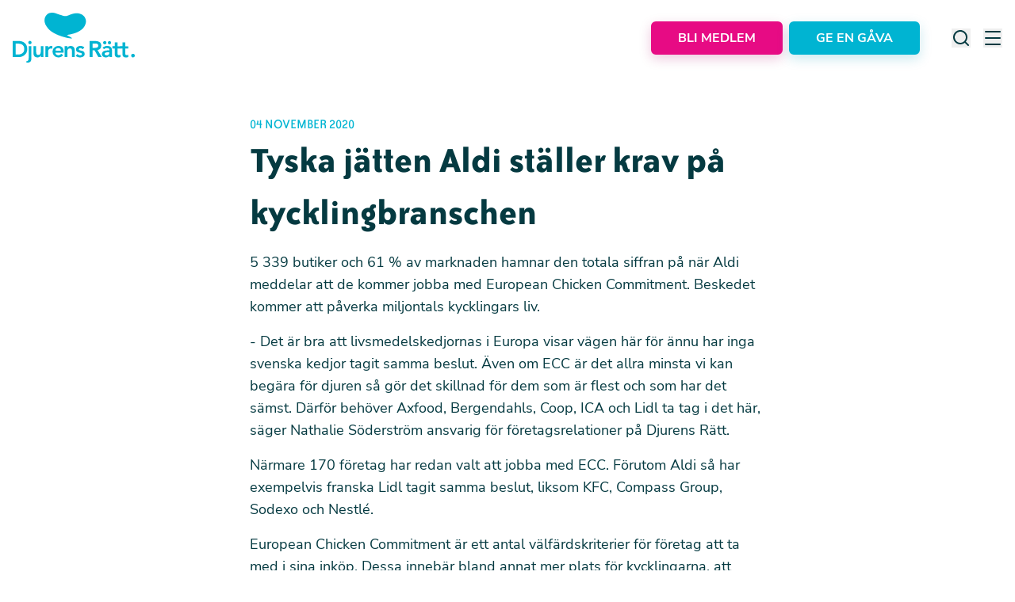

--- FILE ---
content_type: text/html;charset=utf-8
request_url: https://djurensratt.se/nyheter/tyska-jatten-aldi-staller-krav-pa-kycklingbranschen
body_size: 54996
content:
<!DOCTYPE html><html  lang="sv"><head><meta charset="utf-8"><meta name="viewport" content="width=device-width, initial-scale=1, shrink-to-fit=no"><script type="importmap">{"imports":{"#entry":"/_nuxt/DCSFkFuQ.js"}}</script><title>Tyska jätten Aldi ställer krav på kycklingbranschen | Djurens Rätt</title><script id="matomo-tagmanager" data-cookieconsent="ignore" async type="text/javascript">
          window.dataLayer = window.dataLayer || [];
          function gtag(){ dataLayer.push(arguments); }
          gtag('consent', 'default', {
            ad_storage: 'denied',
            ad_user_data: 'denied',
            ad_personalization: 'denied',
            analytics_storage: 'denied',
            functionality_storage: 'denied',
            personalization_storage: 'denied',
            security_storage: 'granted',
            wait_for_update: 2000
          });
          gtag('set', 'ads_data_redaction', true);
          gtag('set', 'url_passthrough', true);
          var _mtm = window._mtm = window._mtm || [];
          _mtm.push({'mtm.startTime': (new Date().getTime()), 'event': 'mtm.Start'});
          var d=document, g=d.createElement('script'), s=d.getElementsByTagName('script')[0];
          g.async=true; g.src='https://cdn.matomo.cloud/djurensratt.matomo.cloud/container_WBpY3utF.js'; s.parentNode.insertBefore(g,s);</script><style> </style><link rel="stylesheet" href="/_nuxt/entry.BvuibVlV.css" crossorigin><link rel="modulepreload" as="script" crossorigin href="/_nuxt/DCSFkFuQ.js"><link rel="modulepreload" as="script" crossorigin href="/_nuxt/CYkQ60mq.js"><link rel="modulepreload" as="script" crossorigin href="/_nuxt/BFOZ_dwl.js"><link rel="modulepreload" as="script" crossorigin href="/_nuxt/BOXS2I0h.js"><link rel="preload" as="fetch" fetchpriority="low" crossorigin="anonymous" href="/_nuxt/builds/meta/39e1fb6e-39a8-4dcb-89a5-32a4783f5c9c.json"><link rel="prefetch" as="script" crossorigin href="/_nuxt/5eUQa_S0.js"><link rel="prefetch" as="script" crossorigin href="/_nuxt/B6OWs-Kf.js"><link rel="prefetch" as="script" crossorigin href="/_nuxt/BveVmxrK.js"><link rel="prefetch" as="script" crossorigin href="/_nuxt/B5ry-Dqa.js"><link rel="prefetch" as="script" crossorigin href="/_nuxt/DIF34w2u.js"><link rel="prefetch" as="style" crossorigin href="/_nuxt/TabsBlock.B6BEYSe_.css"><link rel="prefetch" as="script" crossorigin href="/_nuxt/BAON6vwh.js"><link rel="prefetch" as="script" crossorigin href="/_nuxt/BYgSDMie.js"><link rel="prefetch" as="script" crossorigin href="/_nuxt/Lx4Tx9Hx.js"><link rel="prefetch" as="script" crossorigin href="/_nuxt/Dv0oZiIr.js"><link rel="prefetch" as="script" crossorigin href="/_nuxt/kYtn_ISL.js"><link rel="prefetch" as="script" crossorigin href="/_nuxt/wOPOIcbl.js"><link rel="prefetch" as="script" crossorigin href="/_nuxt/33QV0kOh.js"><link rel="prefetch" as="script" crossorigin href="/_nuxt/xso7FdUN.js"><link rel="prefetch" as="style" crossorigin href="/_nuxt/ParallaxBgWrapper.CJ7xayFV.css"><link rel="prefetch" as="script" crossorigin href="/_nuxt/LtcElBwL.js"><link rel="prefetch" as="script" crossorigin href="/_nuxt/CmYMZAcW.js"><link rel="prefetch" as="script" crossorigin href="/_nuxt/CzGcp3R9.js"><link rel="prefetch" as="script" crossorigin href="/_nuxt/C_fDi-k_.js"><link rel="prefetch" as="script" crossorigin href="/_nuxt/D-XPwYjQ.js"><link rel="prefetch" as="script" crossorigin href="/_nuxt/DzBMAMi7.js"><link rel="prefetch" as="style" crossorigin href="/_nuxt/SliderPagination.CZWCMnwH.css"><link rel="prefetch" as="style" crossorigin href="/_nuxt/virtual.CjExeYEn.css"><link rel="prefetch" as="script" crossorigin href="/_nuxt/r0sGduLW.js"><link rel="prefetch" as="script" crossorigin href="/_nuxt/BK4L41eU.js"><link rel="prefetch" as="script" crossorigin href="/_nuxt/Cyhx6VJB.js"><link rel="prefetch" as="script" crossorigin href="/_nuxt/BDNLym5W.js"><link rel="prefetch" as="script" crossorigin href="/_nuxt/B64_KZsA.js"><link rel="prefetch" as="script" crossorigin href="/_nuxt/Dq1KeFuR.js"><link rel="prefetch" as="style" crossorigin href="/_nuxt/TinySliderBlock.3FjhvlbA.css"><link rel="prefetch" as="script" crossorigin href="/_nuxt/DPkkH9Hv.js"><link rel="prefetch" as="script" crossorigin href="/_nuxt/DA-Tk58b.js"><link rel="prefetch" as="script" crossorigin href="/_nuxt/BgXSzWk-.js"><link rel="prefetch" as="script" crossorigin href="/_nuxt/UebW_oHN.js"><link rel="prefetch" as="script" crossorigin href="/_nuxt/DpMAzcfC.js"><link rel="prefetch" as="script" crossorigin href="/_nuxt/CxR1jXr8.js"><link rel="prefetch" as="script" crossorigin href="/_nuxt/-dFXtuoU.js"><link rel="prefetch" as="script" crossorigin href="/_nuxt/Bbs8ZcMn.js"><link rel="prefetch" as="script" crossorigin href="/_nuxt/CE8YDrnb.js"><link rel="prefetch" as="script" crossorigin href="/_nuxt/C0nQ-XgP.js"><link rel="prefetch" as="script" crossorigin href="/_nuxt/BB6zORb9.js"><link rel="prefetch" as="script" crossorigin href="/_nuxt/D3kJdljh.js"><meta name="robots" content="index, follow"><link rel="canonical" href="https://djurensratt.se/nyheter/tyska-jatten-aldi-staller-krav-pa-kycklingbranschen"><meta name="description" content="Den tyska jätten Aldi meddelar att de kommer ta mer ansvar för kycklingarna genom att jobba med European Chicken Commitment (ECC). Beslutet inkluderar deras största marknad i Tyskland. Sedan tidigare har Aldis franska del tagit samma beslut. "><meta name="canonical" content="https://djurensratt.se/nyheter/tyska-jatten-aldi-staller-krav-pa-kycklingbranschen"><meta name="lang" content="sv"><meta property="og:image" content="https://res.cloudinary.com/djurensratt/image/upload/c_fill,w_1200,h_630,q_auto,f_jpg/djurensratt-se/loggor/share_1200x630.jpg"><meta property="og:url" content="https://djurensratt.se/nyheter/tyska-jatten-aldi-staller-krav-pa-kycklingbranschen"><meta name="twitter:card" content="summary_large_image"><meta name="twitter:image" content="https://res.cloudinary.com/djurensratt/image/upload/c_fill,w_1200,h_630,q_auto,f_jpg/djurensratt-se/loggor/share_1200x630.jpg"><meta name="abstract" content="Den tyska jätten Aldi meddelar att de kommer ta mer ansvar för kycklingarna genom att jobba med European Chicken Commitment (ECC). Beslutet inkluderar deras största marknad i Tyskland. Sedan tidigare har Aldis franska del tagit samma beslut. "><meta property="og:title" content="Tyska jätten Aldi ställer krav på kycklingbranschen"><meta property="og:description" content="Den tyska jätten Aldi meddelar att de kommer ta mer ansvar för kycklingarna genom att jobba med European Chicken Commitment (ECC). Beslutet inkluderar deras största marknad i Tyskland. Sedan tidigare har Aldis franska del tagit samma beslut. "><meta property="og:type" content="article"><meta name="twitter:title" content><meta name="twitter:description" content="Den tyska jätten Aldi meddelar att de kommer ta mer ansvar för kycklingarna genom att jobba med European Chicken Commitment (ECC). Beslutet inkluderar deras största marknad i Tyskland. Sedan tidigare har Aldis franska del tagit samma beslut. "><meta name="twitter:url" content="https://djurensratt.se/nyheter/tyska-jatten-aldi-staller-krav-pa-kycklingbranschen"><meta name="twitter:site" content="@DjurensRatt"><script type="module" src="/_nuxt/DCSFkFuQ.js" crossorigin></script></head><body><div id="__nuxt"><!--[--><span></span><!----><header class="bg-white py-3.5 lg:py-4"><div class="container mx-auto px-4 lg:container flex items-center justify-between flex items-center justify-between"><!--[--><a href="/" class="cursor-pointer" aria-label="Home"><svg width="154" height="63" viewbox="0 0 154 63" fill="none" xmlns="http://www.w3.org/2000/svg" class="h-[38px] w-[95px] lg:h-auto lg:w-auto"><title>Djurens Rätt</title><g clip-path="url(#clip0_4125_30250)"><path d="M0 35.811H8.0389C13.396 35.811 18.4075 39.0799 18.4075 45.968C18.4075 52.8561 12.5064 56.1186 7.60367 56.1186H0V35.811ZM6.33639 52.8498C10.8935 52.8498 14.6057 50.8999 14.6057 45.968C14.6057 41.0361 11.4055 39.0799 6.92523 39.0799H3.62903V52.8498H6.33639Z" fill="#00B4D2"></path><path d="M23.6232 42.355V56.9533C23.6232 60.3878 22.9 63.0003 18.9573 63.0003C18.3226 63.0146 17.6897 62.9286 17.082 62.7454L17.338 61.2034C17.8309 61.3181 20.167 61.5411 20.167 56.9788V42.3232L23.6232 42.355ZM21.8631 35.6071C22.2696 35.627 22.6612 35.7652 22.9896 36.0045C23.3179 36.2439 23.5685 36.5738 23.7104 36.9536C23.8522 37.3333 23.8791 37.7461 23.7876 38.1409C23.6962 38.5357 23.4904 38.895 23.1958 39.1746C22.9013 39.4541 22.5308 39.6414 22.1303 39.7134C21.7299 39.7854 21.317 39.7389 20.9428 39.5796C20.5687 39.4203 20.2496 39.1552 20.0253 38.8172C19.8009 38.4792 19.6811 38.0831 19.6806 37.678C19.6872 37.3993 19.749 37.1247 19.8623 36.8697C19.9756 36.6148 20.1382 36.3846 20.3409 36.1923C20.5436 36 20.7823 35.8493 21.0435 35.7489C21.3047 35.6485 21.5832 35.6003 21.8631 35.6071Z" fill="#00B4D2"></path><path d="M38.7753 56.1185H35.4919V53.9138H35.4343C35.0748 54.7191 34.4758 55.3953 33.7181 55.8511C32.9605 56.3069 32.0806 56.5203 31.1973 56.4626C27.485 56.4626 26.1602 53.8501 26.1602 51.04V42.355H29.6164V49.3196C29.6164 50.8425 29.7316 53.3658 32.1765 53.3658C34.4487 53.3658 35.3767 51.7027 35.3767 49.8612V42.355H38.8329L38.7753 56.1185Z" fill="#00B4D2"></path><path d="M41.25 42.3548H44.7062V44.534H44.7638C45.1231 43.7595 45.7012 43.106 46.4275 42.6533C47.1539 42.2007 47.9969 41.9685 48.8537 41.9852C49.2748 41.9926 49.6928 42.0591 50.0953 42.1827V45.5089C49.551 45.3557 48.9902 45.268 48.4248 45.2477C47.947 45.2152 47.4676 45.2813 47.0165 45.4417C46.5655 45.6021 46.1526 45.8535 45.8036 46.18C45.4545 46.5066 45.1769 46.9013 44.9881 47.3395C44.7993 47.7777 44.7033 48.25 44.7062 48.7268V56.1183H41.25V42.3548Z" fill="#00B4D2"></path><path d="M53.7648 50.4409C53.8401 51.3592 54.2691 52.2129 54.9623 52.8233C55.6554 53.4338 56.5588 53.7537 57.4834 53.7161C58.2074 53.7213 58.9222 53.554 59.568 53.2281C60.2138 52.9022 60.7719 52.4272 61.1957 51.8427L63.679 53.7161C62.9849 54.5945 62.0949 55.2999 61.0796 55.7766C60.0642 56.2532 58.9514 56.4881 57.8291 56.4624C53.6496 56.4624 50.3086 53.5696 50.3086 49.2302C50.3086 44.8909 53.6496 42.0107 57.8291 42.0107C61.6693 42.0107 64.3063 44.7061 64.3063 49.4915V50.4409H53.7648ZM60.8565 47.8921C60.8052 45.8786 59.4804 44.6041 57.317 44.6041C55.2753 44.6041 54.008 45.8785 53.7456 47.873L60.8565 47.8921Z" fill="#00B4D2"></path><path d="M65.5981 42.3551H68.8751V44.5662H68.9391C69.2975 43.7614 69.8953 43.0854 70.6519 42.6296C71.4085 42.1738 72.2873 41.9601 73.1698 42.0174C76.8884 42.0174 78.2133 44.6236 78.2133 47.4336V56.1187H74.7571V49.1541C74.7571 47.6312 74.6418 45.1078 72.1969 45.1078C69.9183 45.1078 68.9967 46.7709 68.9967 48.6061V56.1187H65.5469L65.5981 42.3551Z" fill="#00B4D2"></path><path d="M88.0563 46.1654C87.7642 45.7212 87.3625 45.3591 86.8896 45.1136C86.4167 44.8682 85.8884 44.7476 85.3554 44.7635C84.4337 44.7635 83.3393 45.1904 83.3393 46.2291C83.3393 48.6887 90.7957 46.6815 90.7957 52.0403C90.7957 55.3156 87.6595 56.4625 84.8369 56.4625C82.7056 56.4625 80.8559 55.9145 79.4414 54.3406L81.752 52.1869C82.6416 53.1682 83.5697 53.8819 85.0354 53.8819C86.0466 53.8819 87.3459 53.3912 87.3459 52.3016C87.3459 49.4661 79.8766 51.7026 79.8766 46.4521C79.8766 43.3872 82.6416 41.9917 85.4386 41.9917C87.2819 41.9917 89.2404 42.5652 90.3733 44.0817L88.0563 46.1654Z" fill="#00B4D2"></path><path d="M97.0352 35.811H104.12C108.044 35.811 111.724 37.0854 111.724 41.635C111.724 44.5662 110.028 46.7327 107.007 47.1405L112.422 56.1186H108.044L103.314 47.5164H100.664V56.1186H97.0352V35.811ZM103.487 44.4132C105.535 44.4132 107.922 44.2476 107.922 41.6032C107.922 39.2009 105.682 38.9078 103.807 38.9078H100.664V44.4132H103.487Z" fill="#00B4D2"></path><path d="M122.07 54.2259H121.98C121.506 54.9548 120.847 55.5456 120.069 55.9385C119.291 56.3313 118.422 56.5121 117.551 56.4625C114.991 56.4625 112.508 55.0607 112.508 52.3335C112.508 47.8731 117.75 47.5417 121.212 47.5417H122.07V47.153C122.07 45.4517 120.745 44.6042 118.902 44.6042C117.535 44.5974 116.216 45.1049 115.209 46.0252L113.391 44.2155C114.173 43.4768 115.096 42.9011 116.105 42.5225C117.114 42.1439 118.189 41.9699 119.267 42.0108C125.168 42.0108 125.168 46.2482 125.168 48.2044V56.1184H122.057L122.07 54.2259ZM116.226 35.8109C116.631 35.8333 117.02 35.9731 117.345 36.2132C117.671 36.4532 117.919 36.7829 118.058 37.1616C118.198 37.5402 118.223 37.9513 118.13 38.3439C118.038 38.7365 117.832 39.0936 117.537 39.3709C117.243 39.6483 116.874 39.8339 116.475 39.9047C116.076 39.9755 115.666 39.9284 115.293 39.7694C114.921 39.6103 114.604 39.3461 114.381 39.0096C114.157 38.673 114.038 38.2787 114.038 37.8754C114.045 37.5967 114.108 37.3222 114.222 37.0676C114.336 36.813 114.499 36.5833 114.702 36.3916C114.906 36.1998 115.145 36.0499 115.406 35.9502C115.668 35.8506 115.947 35.8032 116.226 35.8109ZM121.872 49.9567H121.148C119.228 49.9567 115.964 50.0969 115.964 52.0722C115.964 53.3466 117.244 53.8819 118.383 53.8819C120.745 53.8819 121.872 52.6457 121.872 50.6959V49.9567ZM122.153 35.8109C122.558 35.832 122.948 35.9709 123.274 36.2102C123.601 36.4495 123.849 36.7789 123.99 37.1575C124.13 37.5361 124.156 37.9474 124.064 38.3405C123.972 38.7336 123.767 39.0912 123.473 39.3692C123.179 39.6472 122.81 39.8333 122.411 39.9046C122.012 39.9759 121.6 39.9292 121.228 39.7702C120.855 39.6113 120.537 39.3471 120.314 39.0103C120.091 38.6736 119.971 38.279 119.971 37.8754C119.977 37.597 120.039 37.3227 120.152 37.0681C120.266 36.8135 120.429 36.5837 120.631 36.3919C120.834 36.2001 121.073 36.0501 121.334 35.9503C121.595 35.8506 121.874 35.8032 122.153 35.8109Z" fill="#00B4D2"></path><path d="M125.844 45.2735V42.3551H128.698V37.5952H132.155V42.387H135.956V45.3053H132.155V51.3333C132.155 52.7096 132.551 53.5698 134.075 53.5698C134.728 53.5984 135.376 53.4485 135.95 53.1365V56.0294C135.076 56.3612 134.145 56.5192 133.211 56.4946C129.556 56.4946 128.692 54.857 128.692 51.62V45.2735H125.844Z" fill="#00B4D2"></path><path d="M135.613 45.2735V42.3551H138.468V37.5952H141.918V42.387H145.72V45.3053H141.918V51.3333C141.918 52.7096 142.321 53.5698 143.838 53.5698C144.489 53.5992 145.136 53.4492 145.707 53.1365V56.0294C144.835 56.3612 143.907 56.5192 142.974 56.4946C139.313 56.4946 138.455 54.857 138.455 51.62V45.2735H135.613Z" fill="#00B4D2"></path><path d="M151.689 51.8746C152.284 51.8609 152.861 52.0825 153.293 52.4908C153.724 52.8992 153.976 53.4612 153.993 54.0538C154.017 54.5135 153.903 54.9698 153.664 55.3638C153.425 55.7578 153.072 56.0714 152.653 56.264C152.233 56.4567 151.765 56.5195 151.308 56.4444C150.852 56.3692 150.429 56.1596 150.094 55.8426C149.759 55.5256 149.527 55.1158 149.428 54.6662C149.33 54.2166 149.369 53.7478 149.54 53.3205C149.712 52.8931 150.009 52.5269 150.392 52.2692C150.775 52.0114 151.226 51.874 151.689 51.8746Z" fill="#00B4D2"></path><path d="M91.1037 6.11736C89.2859 3.06517 83.7496 -1.91136 72.5937 2.4662C69.7647 3.56219 67.019 5.04686 64.0044 4.02734C61.3546 3.13526 56.9639 1.88635 54.4038 0.841343C50.4355 -0.732542 45.5648 -0.02525 43.4207 2.11574C42.115 3.45386 35.9258 9.94693 44.8032 20.1549C51.722 28.1836 68.4847 32.1789 72.7473 32.421C72.8688 32.4275 72.9906 32.4275 73.1122 32.421C74.0658 32.472 74.6226 32.4529 74.6226 32.4529C76.3955 32.4019 68.8623 28.8718 68.3759 28.1071C71.8321 27.6165 90.4124 25.278 92.3069 12.1771C92.6235 10.0794 92.1982 7.93737 91.1037 6.11736Z" fill="#00B4D2"></path></g><defs><clipPath id="clip0_4125_30250"><rect width="154" height="63" fill="white"></rect></clipPath></defs></svg></a><div class="flex items-center"><button class="relative flex items-center justify-center rounded-md px-2 py-3 font-sans text-base font-bold uppercase outline-0 transition disabled:cursor-not-allowed disabled:border-[#ADBACB] disabled:bg-[#ADBACB] disabled:hover:text-white lg:py-4 lg:text-xl bg-pink text-white hover:bg-pink-dark border-2 border-pink hover:border-pink-dark shadow-[0_5px_15px_0px_rgba(171,8,98,0.22)] hover:shadow-none mr-2 rounded-md px-8 py-2 lg:hidden" type="button" aria-label="Stöd oss"><div class="loader absolute left-0 right-0 m-auto h-6 w-6 animate-spin rounded-full border-4 border-t-4 border-gray-200 border-t-blue ease-linear" style="display:none;"></div><span class="text-base leading-snug lg:leading-snug">Stöd oss</span><!----><!----></button><!----><button class="relative flex items-center justify-center rounded-md px-2 py-3 font-sans text-base font-bold uppercase outline-0 transition disabled:cursor-not-allowed disabled:border-[#ADBACB] disabled:bg-[#ADBACB] disabled:hover:text-white lg:py-4 lg:text-xl bg-pink text-white hover:bg-pink-dark border-2 border-pink hover:border-pink-dark shadow-[0_5px_15px_0px_rgba(171,8,98,0.22)] hover:shadow-none mr-2 hidden rounded-md !py-2 px-8 lg:flex lg:rounded-md lg:!py-2 lg:px-8" type="button" aria-label="Bli medlem"><div class="loader absolute left-0 right-0 m-auto h-6 w-6 animate-spin rounded-full border-4 border-t-4 border-gray-200 border-t-blue ease-linear" style="display:none;"></div><span class="text-base leading-snug lg:leading-snug">Bli medlem</span><!----><!----></button><button class="relative flex items-center justify-center rounded-md px-2 py-3 font-sans text-base font-bold uppercase outline-0 transition disabled:cursor-not-allowed disabled:border-[#ADBACB] disabled:bg-[#ADBACB] disabled:hover:text-white lg:py-4 lg:text-xl bg-blue text-white hover:bg-blue-dark border-2 border-blue hover:border-blue-dark shadow-[0_5px_15px_0px_rgba(0,155,181,0.22)] hover:shadow-none hidden rounded-md !py-2 px-8 lg:flex lg:rounded-md lg:px-8 lg:py-2" type="button" aria-label="Ge en gåva"><div class="loader absolute left-0 right-0 m-auto h-6 w-6 animate-spin rounded-full border-4 border-t-4 border-gray-200 border-t-blue ease-linear" style="display:none;"></div><span class="text-base !leading-snug lg:leading-snug">Ge en gåva</span><!----><!----></button><div class="ml-10 hidden lg:flex"><button class="mr-4 hidden lg:block" aria-label="Search"><svg width="24" height="24" viewbox="0 0 24 24" fill="none" xmlns="http://www.w3.org/2000/svg"><path d="M21.7104 20.2875L18.0004 16.6075C19.4405 14.8119 20.1379 12.5328 19.9492 10.2388C19.7605 7.94476 18.7001 5.81025 16.9859 4.27411C15.2718 2.73797 13.0342 1.91697 10.7333 1.97993C8.43243 2.04289 6.24311 2.98502 4.61553 4.6126C2.98795 6.24018 2.04582 8.4295 1.98286 10.7304C1.9199 13.0313 2.7409 15.2688 4.27704 16.983C5.81318 18.6971 7.94769 19.7576 10.2417 19.9463C12.5357 20.135 14.8148 19.4376 16.6104 17.9975L20.2904 21.6775C20.3834 21.7712 20.494 21.8456 20.6158 21.8964C20.7377 21.9471 20.8684 21.9733 21.0004 21.9733C21.1324 21.9733 21.2631 21.9471 21.385 21.8964C21.5068 21.8456 21.6174 21.7712 21.7104 21.6775C21.8906 21.491 21.9914 21.2418 21.9914 20.9825C21.9914 20.7231 21.8906 20.4739 21.7104 20.2875ZM11.0004 17.9975C9.61592 17.9975 8.26255 17.5869 7.1114 16.8178C5.96026 16.0486 5.06305 14.9553 4.53324 13.6762C4.00342 12.3972 3.8648 10.9897 4.1349 9.63183C4.40499 8.27396 5.07168 7.02668 6.05065 6.04772C7.02961 5.06875 8.27689 4.40206 9.63476 4.13197C10.9926 3.86187 12.4001 4.00049 13.6792 4.53031C14.9583 5.06012 16.0515 5.95733 16.8207 7.10847C17.5899 8.25962 18.0004 9.61299 18.0004 10.9975C18.0004 12.854 17.2629 14.6345 15.9501 15.9472C14.6374 17.26 12.8569 17.9975 11.0004 17.9975Z" fill="currentColor"></path></svg></button><button class="hidden lg:block" aria-label="Menu"><svg width="24" height="24" viewbox="0 0 24 24" fill="none" xmlns="http://www.w3.org/2000/svg"><rect x="2" y="3" width="20" height="2" rx="1" fill="#053A41"></rect><rect x="2" y="11" width="20" height="2" rx="1" fill="#053A41"></rect><rect x="2" y="19" width="20" height="2" rx="1" fill="#053A41"></rect></svg></button></div><button class="ml-3.5 lg:hidden" aria-label="Menu"><img src="data:image/svg+xml,%3c?xml%20version=&#39;1.0&#39;%20encoding=&#39;utf-8&#39;?%3e%3c!--%20Svg%20Vector%20Icons%20:%20http://www.onlinewebfonts.com/icon%20--%3e%3c!DOCTYPE%20svg%20PUBLIC%20&#39;-//W3C//DTD%20SVG%201.1//EN&#39;%20&#39;http://www.w3.org/Graphics/SVG/1.1/DTD/svg11.dtd&#39;%3e%3csvg%20version=&#39;1.1&#39;%20xmlns=&#39;http://www.w3.org/2000/svg&#39;%20xmlns:xlink=&#39;http://www.w3.org/1999/xlink&#39;%20x=&#39;0px&#39;%20y=&#39;0px&#39;%20viewBox=&#39;0%200%201000%201000&#39;%20enable-background=&#39;new%200%200%201000%201000&#39;%20xml:space=&#39;preserve&#39;%3e%3cmetadata%3e%20Svg%20Vector%20Icons%20:%20http://www.onlinewebfonts.com/icon%20%3c/metadata%3e%3cg%3e%3cpath%20d=&#39;M28,210.5L28,210.5h399.8h2.6v0.2c8.7,1.4,15.4,9.1,15.4,18.4c0,9.4-6.6,17.1-15.4,18.4v0.1h-1.1l-1.6,0.1l-1.6-0.1H29.6l-1.5,0.1c-9.9,0-18-8.4-18-18.7C10,218.8,18.1,210.5,28,210.5z%20M28,412.4L28,412.4h399.8h2.6v0.2c8.7,1.4,15.4,9.1,15.4,18.4c0,9.4-6.6,17.1-15.4,18.4v0.1h-1.1l-1.6,0.1l-1.6-0.1H29.6l-1.5,0.1c-9.9,0-18-8.4-18-18.7C10,420.7,18.1,412.4,28,412.4z%20M28,614.4L28,614.4l638.5-0.1h14.2h2.6v0.2c8.7,1.3,15.3,9.1,15.3,18.4c0,9.3-6.6,17.1-15.3,18.4v0.1h-1.1l-1.6,0.1l-1.6-0.1h-11.7l-637.9,0.1l-1.5,0.1c-9.9,0-18-8.4-18-18.7C10,622.7,18.1,614.4,28,614.4z%20M28,816.3L28,816.3l638.5-0.1h14.2h2.6v0.2c8.7,1.4,15.3,9.1,15.3,18.4c0,9.3-6.6,17.1-15.3,18.4v0.1h-1.1l-1.6,0.1l-1.6-0.1h-11.7l-637.9,0.1l-1.5,0.1c-9.9,0-18-8.3-18-18.6C10,824.7,18.1,816.3,28,816.3z%20M700.1,146.4c58.3,0,111.1,23.6,149.3,61.9c38.2,38.2,61.8,91,61.8,149.3c0,58.3-23.6,111.1-61.8,149.3c-7.5,7.4-15.5,14.4-23.9,20.6l161.8,280.3c5.7,9.8,2.3,22.4-7.5,28c-9.8,5.7-22.4,2.3-28-7.4L790.2,548.6c-27.3,12.9-57.9,20.1-90.1,20.1c-58.3,0-111.1-23.7-149.3-61.9c-38.2-38.2-61.8-91-61.8-149.3c0-58.3,23.6-111.1,61.8-149.3C588.9,170.1,641.7,146.4,700.1,146.4L700.1,146.4z%20M820.2,237.4c-30.8-30.8-73.3-49.8-120.2-49.8c-46.9,0-89.4,19-120.2,49.8C549,268.1,530,310.7,530,357.6c0,46.9,19,89.4,49.8,120.2c30.8,30.7,73.3,49.8,120.2,49.8c46.9,0,89.4-19,120.2-49.8C851,447,870,404.5,870,357.6C870,310.7,851,268.1,820.2,237.4z&#39;/%3e%3c/g%3e%3c/svg%3e" alt="menu" width="39" height="39"></button><!----><!----></div><!--]--></div></header><!--[--><!--[--><!----><!----><!--[--><!----><!--[--><div class="container mx-auto px-4 lg:container !px-0 lg:px-4 !px-0 lg:px-4"><!--[--><div class="relative w-full overflow-hidden aspect-[376/250] lg:rounded-2xl xl:aspect-[1260/500] 2xl:aspect-[1326/550]"><img onerror="this.setAttribute(&#39;data-error&#39;, 1)" loading="lazy" data-nuxt-img srcset="https://res.cloudinary.com/djurensratt/image/upload/f_auto,q_auto/https://res.cloudinary.com/djurensratt/image/fetch/c_fill,w_1920,h_750,q_auto,f_webp/https://cms.djurensratt.se/sites/default/files/media/2020-11/DSC_0073 1x, https://res.cloudinary.com/djurensratt/image/upload/f_auto,q_auto/https://res.cloudinary.com/djurensratt/image/fetch/c_fill,w_1920,h_750,q_auto,f_webp/https://cms.djurensratt.se/sites/default/files/media/2020-11/DSC_0073 2x" class="absolute h-full w-full object-cover object-center" src="https://res.cloudinary.com/djurensratt/image/upload/f_auto,q_auto/https://res.cloudinary.com/djurensratt/image/fetch/c_fill,w_1920,h_750,q_auto,f_webp/https://cms.djurensratt.se/sites/default/files/media/2020-11/DSC_0073"></div><!----><!--]--></div><div class="container mx-auto px-4 lg:container mt-[60px] lg:mt-[50px] mt-[60px] lg:mt-[50px]"><!--[--><div class="mx-auto flex max-w-[650px] flex-col"><span class="font-serif text-lg leading-snug uppercase text-blue uppercase text-blue"><!--[-->04 November 2020<!--]--></span><!----><!--[--><h1 class="font-serif text-4xl font-bold leading-none text-black lg:text-5xl lg:leading-snug"><!--[-->Tyska jätten Aldi ställer krav på kycklingbranschen<!--]--></h1><!----><!----><!--]--><!----><div class="prose mt-4 font-sans text-base text-black lg:prose-lg prose-a:text-blue prose-a:no-underline hover:prose-a:text-blue-dark lg:text-lg [&amp;_p]:mb-4"><p><span><span><span><span><span><span>5 339 butiker och 61 % av marknaden hamnar den totala siffran på när Aldi meddelar att de kommer jobba med European Chicken Commitment. Beskedet kommer att påverka miljontals kycklingars liv.&nbsp;</span></span></span></span></span></span></p>
<p><span><span><span><span><span><span>- Det är bra att livsmedelskedjornas i Europa visar vägen här för ännu har inga svenska kedjor tagit samma beslut. Även om ECC är det allra minsta vi kan begära för djuren så gör det skillnad för dem som är flest och som har det sämst. Därför behöver Axfood, Bergendahls, Coop, ICA och Lidl ta tag i det här, säger Nathalie Söderström ansvarig för företagsrelationer på Djurens Rätt.&nbsp;</span></span></span></span></span></span></p>
<p><span><span><span><span><span><span>Närmare 170 företag har redan valt att jobba med ECC. Förutom Aldi så har exempelvis franska Lidl tagit samma beslut, liksom KFC, Compass Group, Sodexo och Nestlé.&nbsp;</span></span></span></span></span></span></p>
<p><span><span><span><span><span><span>European Chicken Commitment är ett antal välfärdskriterier för företag att ta med i sina inköp. Dessa innebär bland annat mer plats för kycklingarna, att säga nej till turbokycklingar och skonsammare slaktmetoder. I länder som exempelvis Sverige, där det finns en stark opinion rörande djurvälfärd ingår också utevistelse som ett krav.</span></span></span></span></span></span></p>
<p>Läs mer om Aldis ECC-policy på deras <a href="https://unternehmen.aldi-sued.de/de/presse/pressemitteilungen/verantwortung/2020/pressemitteilung-aldi-setzt-sich-fur-mehr-tierwohl-in-der-huhnerhaltung-ein/">hemsida</a>.</p>
</div></div><!--]--></div><!--[--><!--]--><div class="flex flex-col items-center gap-8 bg-blue-lighter py-6 lg:py-8"><div class="flex items-center"><!----><div class="ml-7 flex flex-col lg:ml-9"><!----><!----></div></div><!----><div class="flex items-center"><span class="mr-4 font-serif text-base uppercase text-black">Dela:</span><span></span></div></div><!--]--><!--]--><div class="invisible fixed bottom-[-400px] left-4 z-50 transition-all duration-500 hover:bottom-4 md:bottom-[-300px]"><div id="embed-iframe"></div></div><!--]--><!--]--><span></span><!--]--></div><div id="teleports"></div><script type="application/json" data-nuxt-data="nuxt-app" data-ssr="true" id="__NUXT_DATA__">[["ShallowReactive",1],{"data":2,"state":4724,"once":4735,"_errors":4736,"serverRendered":147,"path":4621,"vuefire":4738},["ShallowReactive",3],{"$fIiMWLmUtcNJyL-5eLAQJKY41bAn44U3ICvM-kRB97kM":4,"data":4560,"$fXbzFRIff03E4cjepO_HFXAfo-cu33mkBA1A1Bq1WrGE":4561,"drupalRes-/nyheter/tyska-jatten-aldi-staller-krav-pa-kycklingbranschen":4561},[5,47,134],{"data":6,"method":46},{"sv":7,"en":28,"uk":39,"es":42},{"alertbar_text":8,"newsletter_image":9,"newsletter_title":11,"newsletter_copy":12,"visibility":15,"links_visibility":20,"link_support":25,"link_donate":26,"link_member":27},"Just nu är det problem att betala med Swish via våra formulär. Använd gärna andra betalsätt för tillfället.",[10],"djurensratt-se/aktuellt/nyhetsbrev/nyhetsbrev_kyckling_2","Håll dig uppdaterad!",{"value":13,"format":14},"\u003Cp>\u003Cspan>När du prenumererar på nyhetsbrevet får du en uppdatering om vad som händer för djuren och hur du kan vara med och bidra till förändring.\u003C/span>\u003C/p>","basic_html",{"mobile_show_search":16,"mobile_show_menu":17,"desktop_show_search":18,"desktop_show_menu":19},"mobile_show_search","mobile_show_menu","desktop_show_search","desktop_show_menu",{"mobile_support":21,"desktop_support":22,"desktop_donate":23,"desktop_member":24},"mobile_support","desktop_support","desktop_donate","desktop_member","/stod-oss","/stod-oss/ge-gava","/stod-oss/bli-medlem",{"newsletter_image":29,"newsletter_title":31,"newsletter_copy":32,"visibility":34,"links_visibility":35,"link_donate":37,"link_member":38},[30],"project-1882/eng/news/newsletter/newsletter_cow_1","Stay informed!",{"value":33,"format":14},"\u003Cp>\u003Cspan>When you subscribe to our newsletter, you will receive updates on what's happening for the animals and how you can contribute.\u003C/span>\u003C/p>",{"mobile_show_search":16,"mobile_show_menu":17,"desktop_show_search":18,"desktop_show_menu":19},{"mobile_donate":36,"desktop_donate":23},"mobile_donate","https://donate.project1882.org/1882/donation","https://donate.project1882.org/1882/monthly",{"links_visibility":40,"link_donate":37,"link_member":41},{"mobile_donate":36,"desktop_donate":23},"https://act.project1882.org/1882/monthly",{"links_visibility":43,"link_donate":44,"link_member":45},{"mobile_donate":36,"desktop_donate":23},"https://donate.project1882.org/1882/donation?lang=es","https://donate.project1882.org/1882/monthly?lang=es","GET",{"data":48,"method":46},{"sv":49,"en":85,"uk":105,"es":122},{"row_one_left_logo":50,"row_one_left_copy":52,"row_one_left_link_text":54,"row_one_left_link_type":55,"row_one_left_link_int":56,"row_one_right_images":57,"row_one_right_enable_swish":60,"row_one_right_heading":61,"row_one_right_amount_value":62,"row_one_right_button_text":63,"row_one_right_link_text":64,"row_one_right_link_type":55,"row_one_right_link_int":25,"row_two_left_heading":65,"row_two_left_copy":66,"row_two_left_link_text":65,"row_two_left_link_type":55,"row_two_left_link_int":68,"row_two_mid_heading":69,"row_two_mid_copy":70,"row_two_mid_link_text":72,"row_two_mid_link_type":55,"row_two_mid_link_int":73,"row_two_mid_link_ext":74,"row_two_right_heading":75,"row_two_right_copy":76,"row_three_socmed_urls":78,"row_three_copyright":84},[51],"djurensratt-se/loggor/djurens-ratt-logotyp-vit",{"value":53,"format":14},"\u003Cp>\u003Cspan>Djurens Rätt gör med målinriktade kampanjer och politiskt påverkansarbete skillnad globalt för de djur som är flest och har det sämst.\u003C/span>\u003Cbr>&nbsp;\u003C/p>\u003Cp>\u003Cspan>Är sedan \u003Cstrong>1882\u003C/strong> Sveriges ledande djurrätts- och djurskyddsorganisation med \u003Cstrong>50 000\u003C/strong> medlemmar.\u003C/span>\u003C/p>","Mer om oss","int","/om",[58,59],"djurensratt-se/loggor/tryggt-givande","djurensratt-se/loggor/90-konto",1,"Stöd vårt arbete för djuren","100","Swisha din gåva","Fler sätt att stödja","Kontakta oss",{"value":67,"format":14},"\u003Cp>\u003Cstrong>Adress: \u003C/strong>\u003Cspan>Djurens Rätt, Box 17132, 104 62 Stockholm\u003C/span>\u003Cbr>\u003Cstrong>Telefon: \u003C/strong>08 - 555 914 00\u003Cbr>\u003Cstrong>E-post:\u003C/strong> \u003Ca href=\"mailto:info@djurensratt.se\">info@djurensratt.se\u003C/a>\u003Cbr>\u003Cstrong>Orgnummer: \u003C/strong>802002-4496\u003Cbr>\u003Cstrong>PlusGiro:\u003C/strong> 901087-7\u003C/p>","/om/kontakt","Snabblänkar",{"value":71,"format":14},"\u003Cp>\u003Ca href=\"/stod-oss/bli-medlem\">Bli medlem\u003C/a>\u003Cbr>\u003Ca href=\"/agera/kampanjer\">Agera\u003C/a>\u003Cbr>\u003Ca href=\"/aktuellt/press\">Press\u003C/a>\u003Cbr>\u003Ca href=\"https://djurensratt.se/om-cookies\">C\u003C/a>\u003Ca href=\"/om-cookies\">ookies\u003C/a>\u003C/p>","Vanliga frågor","/om/vanliga-fragor","https://www.djurensratt.se/new/vanliga-fragor-sv","Besök gärna",{"value":77,"format":14},"\u003Cp>\u003Ca href=\"https://www.raddadjuren.se/\" target=\"_blank\">Rädda Djuren-klubben\u003C/a>\u003Cbr>\u003Ca href=\"https://www.valjvego.se\" target=\"_blank\">Välj Vego\u003C/a>\u003Cbr>\u003Ca href=\"https://shop.djurensratt.se\" target=\"_blank\">Vår webbshop\u003C/a>\u003Cbr>\u003Ca href=\"https://jobb.djurensratt.se/\" target=\"_blank\">Lediga jobb\u003C/a>\u003C/p>",[79,80,81,82,83],"https://www.youtube.com/@DjurensRatt","https://www.tiktok.com/@djurensratt","https://instagram.com/djurensratt","https://www.facebook.com/djurensratt","https://www.linkedin.com/company/djurensratt/","Ansvarig utgivare: Benny Andersson \u003Cbr> Allt innehåll &copy; [year] Djurens Rätt om inte annat anges.",{"row_one_left_logo":86,"row_one_left_copy":88,"row_one_left_link_type":55,"row_one_right_images":90,"row_one_right_heading":91,"row_one_right_amount_value":62,"row_one_right_link_type":55,"row_two_left_heading":92,"row_two_left_copy":93,"row_two_left_link_type":55,"row_two_mid_copy":95,"row_two_mid_link_type":55,"row_two_right_heading":96,"row_two_right_copy":97,"row_three_socmed_urls":99,"row_three_copyright":104},[87],"project-1882/logotype/project-1882-en-white",{"value":89,"format":14},"\u003Cp>With effective campaigns and political advocacy, Project 1882 makes a difference globally for the animals that are the most exploited and suffer the worst.\u003Cbr />\r\n\u003Cbr />\r\nWe have been a driving animal advocacy organization in Sweden and beyond \u003Cstrong>since 1882\u003C/strong>, creating change for millions of animals.\u003C/p>\r\n",[],"Support our work for the animals","Contact",{"value":94,"format":14},"\u003Cp>\u003Cstrong>Address:\u003C/strong> Project 1882, Box 7023, 402 31 Göteborg, Sweden\u003Cbr>\u003Cstrong>E-mail:\u003C/strong> \u003Ca href=\"mailto:hello@project1882.org\">hello@project1882.org\u003C/a>\u003Cbr>\u003Cstrong>Phone:\u003C/strong> +46 8 555 914 00\u003Cbr>\u003Cstrong>Org no:\u003C/strong> 802482-4883\u003C/p>",null,"Links",{"value":98,"format":14},"\u003Cp>\u003Ca href=\"https://project1882.org/about\">About\u003C/a>\u003Cbr>\u003Ca href=\"https://project1882.org/cookies\">Cookies\u003C/a>\u003Cbr>\u003Ca href=\"https://www.project1882.org/about/press-centre\">Press Centre\u003C/a>\u003Cbr>\u003Ca href=\"https://www.project1882.org/privacy\">Privacy Policy\u003C/a>\u003C/p>",[100,101,102,103],"https://www.facebook.com/project1882org","https://www.instagram.com/project1882org/","https://www.tiktok.com/@project1882","https://www.linkedin.com/company/project-1882","All content &copy; [year] Project 1882 if not stated otherwise.",{"row_one_left_logo":106,"row_one_left_copy":108,"row_one_right_images":110,"row_one_right_heading":111,"row_one_right_amount_value":62,"row_two_left_heading":112,"row_two_left_copy":113,"row_two_mid_copy":95,"row_two_right_heading":115,"row_two_right_copy":116,"row_three_socmed_urls":118,"row_three_show_language_switcher":60,"row_three_copyright":121},[107],"project-1882/logotype/project-1882-uk-white",{"value":109,"format":14},"\u003Cp>Змінюємо життя мільйонів тварин на краще\u003C/p>\r\n",[],"Підтримайте нашу роботу на користь тварин","Контакти",{"value":114,"format":14},"\u003Cp>Адреса:&nbsp;01042, Україна, м. Київ, вул. Джона Маккейна, 40\u003C/p>\u003Cp>Електронна пошта:&nbsp;ua@project1882.org\u003C/p>","Посилання",{"value":117,"format":14},"\u003Cp>\u003Ca href=\"https://www.project1882.org/privacy\">Політика конфіденційності (англійською)\u003C/a>\u003C/p>",[119,120],"https://www.facebook.com/project1882.ua","https://www.instagram.com/project1882ua/","Весь зміст &copy;  2024 Проект 1882, якщо не вказано інше",{"row_one_left_logo":123,"row_one_left_copy":124,"row_one_right_images":126,"row_one_right_heading":127,"row_one_right_amount_value":62,"row_two_left_heading":128,"row_two_left_copy":129,"row_two_mid_copy":95,"row_two_right_copy":95,"row_three_socmed_urls":131,"row_three_show_language_switcher":60,"row_three_copyright":133},[87],{"value":125,"format":14},"\u003Cp>Con campañas efectivas e impacto en política, Project 1882 trabaja a nivel global por los animales, centrando nuestros recursos en aquellos que son más explotados y sufren más.\u003C/p>\r\n\r\n\u003Cp>Hemos sido una organización líder en defensa de los animales en Suecia y más allá desde 1882, creando mejoras para millones de animales.\u003C/p>\r\n",[],"Apoya nuestro trabajo por los animales.","Contacto",{"value":130,"format":14},"\u003Cp>\u003Cstrong>Dirección:\u003C/strong> Project 1882, Apartado de correos 7023, 402 31 Göteborg, Suecia\u003Cbr>\u003Cstrong>Correo electrónico:\u003C/strong> hello@project1882.org\u003Cbr>\u003Cstrong>Teléfono:\u003C/strong> +46 8 555 914 00\u003Cbr>\u003Cstrong>Número de organización:\u003C/strong> 802482-4883\u003C/p>",[100,101,102,132],"https://twitter.com/project1882","Todo el contenido pertenece a &copy; [year] Project 1882 si no se indica lo contrario.",{"jsonapi":135,"data":141,"included":3758,"links":4557},{"version":136,"meta":137},"1.0",{"links":138},{"self":139},{"href":140},"http://jsonapi.org/format/1.0/",[142,262,354,427,501,575,646,718,790,862,934,1006,1080,1153,1226,1310,1384,1457,1530,1603,1677,1756,1830,1903,1976,2049,2122,2195,2268,2341,2420,2494,2567,2640,2713,2786,2859,2932,3009,3082,3156,3245,3317,3390,3464,3538,3612,3684],{"type":143,"id":144,"attributes":145,"relationships":246},"menu_link_content--primary-sv","menu_link_content:204f4795-269b-40a1-887b-77570a754016",{"description":146,"enabled":147,"expanded":148,"menu_name":149,"meta":150,"options":152,"parent":153,"provider":154,"route":155,"title":146,"url":153,"weight":158,"langcode":159,"changed":160,"breadcrumbs":161,"metatag_normalized":170,"view_mode":95,"metatag":219,"content_translation_source":244,"content_translation_outdated":148,"content_translation_status":147,"content_translation_created":95,"field_style":245},"Root",true,false,"primary-sv",{"entity_id":151},"300",[],"","menu_link_content",{"name":156,"parameters":157},"\u003Cnolink>",[],0,"sv","2024-11-14T16:20:19+00:00",[162,166],{"uri":163,"title":164,"options":165},"/","Framsida",[],{"uri":167,"title":168,"options":169},"internal:#","Logga in",[],[171,176,179,184,188,192,196,200,203,207,211,215],{"tag":172,"attributes":173},"link",{"rel":174,"href":175},"shortlink","https://cms.djurensratt.se/jsonapi/menu_items/primary-sv",{"tag":172,"attributes":177},{"rel":178,"href":175},"canonical",{"tag":180,"attributes":181},"meta",{"name":182,"content":183},"robots","index, follow",{"tag":180,"attributes":185},{"name":186,"content":187},"generator","Drupal 8 (https://drupal.org)",{"tag":180,"attributes":189},{"name":190,"content":191},"referrer","no-referrer",{"tag":180,"attributes":193},{"property":194,"content":195},"og:site_name","Djurens Rätt",{"tag":180,"attributes":197},{"property":198,"content":199},"og:type","website",{"tag":180,"attributes":201},{"property":202,"content":175},"og:url",{"tag":180,"attributes":204},{"property":205,"content":206},"og:image:type","image/png",{"tag":180,"attributes":208},{"property":209,"content":210},"og:image:width","1200",{"tag":180,"attributes":212},{"property":213,"content":214},"og:image:height","630",{"tag":180,"attributes":216},{"name":217,"content":218},"twitter:card","summary",[220,222,224,226,228,230,232,234,236,238,240,242],{"tag":172,"attributes":221},{"rel":174,"href":175},{"tag":172,"attributes":223},{"rel":178,"href":175},{"tag":180,"attributes":225},{"name":182,"content":183},{"tag":180,"attributes":227},{"name":186,"content":187},{"tag":180,"attributes":229},{"name":190,"content":191},{"tag":180,"attributes":231},{"property":194,"content":195},{"tag":180,"attributes":233},{"property":198,"content":199},{"tag":180,"attributes":235},{"property":202,"content":175},{"tag":180,"attributes":237},{"property":205,"content":206},{"tag":180,"attributes":239},{"property":209,"content":210},{"tag":180,"attributes":241},{"property":213,"content":214},{"tag":180,"attributes":243},{"name":217,"content":218},"und","default",{"content_translation_uid":247,"field_entities":248,"field_link":254,"field_media":256},{"data":95},{"data":249},{"type":250,"id":251,"meta":252},"node--menu_cta","01b74416-4767-4dea-ad49-959eefb2ce3c",{"drupal_internal__target_id":253},10916,{"data":255},[],{"data":257},{"type":258,"id":259,"meta":260},"media--image","fdf25e0d-d11c-4f8f-b882-a1d4adba224c",{"drupal_internal__target_id":261},1278,{"type":143,"id":263,"attributes":264,"relationships":329},"menu_link_content:ebdab2ae-d7b4-460c-9ad2-276a14264078",{"description":95,"enabled":147,"expanded":148,"menu_name":149,"meta":265,"options":267,"parent":144,"provider":154,"route":268,"title":270,"url":153,"weight":271,"langcode":159,"changed":272,"breadcrumbs":273,"metatag_normalized":278,"view_mode":95,"metatag":303,"content_translation_source":244,"content_translation_outdated":148,"content_translation_status":147,"content_translation_created":95,"field_style":328},{"entity_id":266},"308",[],{"name":156,"parameters":269},[],"Stöd oss",-94,"2025-04-01T09:33:24+00:00",[274,276],{"uri":163,"title":164,"options":275},[],{"uri":167,"title":168,"options":277},[],[279,281,283,285,287,289,291,293,295,297,299,301],{"tag":172,"attributes":280},{"rel":174,"href":175},{"tag":172,"attributes":282},{"rel":178,"href":175},{"tag":180,"attributes":284},{"name":182,"content":183},{"tag":180,"attributes":286},{"name":186,"content":187},{"tag":180,"attributes":288},{"name":190,"content":191},{"tag":180,"attributes":290},{"property":194,"content":195},{"tag":180,"attributes":292},{"property":198,"content":199},{"tag":180,"attributes":294},{"property":202,"content":175},{"tag":180,"attributes":296},{"property":205,"content":206},{"tag":180,"attributes":298},{"property":209,"content":210},{"tag":180,"attributes":300},{"property":213,"content":214},{"tag":180,"attributes":302},{"name":217,"content":218},[304,306,308,310,312,314,316,318,320,322,324,326],{"tag":172,"attributes":305},{"rel":174,"href":175},{"tag":172,"attributes":307},{"rel":178,"href":175},{"tag":180,"attributes":309},{"name":182,"content":183},{"tag":180,"attributes":311},{"name":186,"content":187},{"tag":180,"attributes":313},{"name":190,"content":191},{"tag":180,"attributes":315},{"property":194,"content":195},{"tag":180,"attributes":317},{"property":198,"content":199},{"tag":180,"attributes":319},{"property":202,"content":175},{"tag":180,"attributes":321},{"property":205,"content":206},{"tag":180,"attributes":323},{"property":209,"content":210},{"tag":180,"attributes":325},{"property":213,"content":214},{"tag":180,"attributes":327},{"name":217,"content":218},"strong",{"content_translation_uid":330,"field_entities":331,"field_link":336,"field_media":349},{"data":95},{"data":332},{"type":250,"id":333,"meta":334},"6741ed16-ff3e-4443-b723-d87ff09429ed",{"drupal_internal__target_id":335},10655,{"data":337},[338,344],{"type":339,"id":340,"meta":341},"paragraph--reference_link","aecb28dc-3745-496c-ac21-f2ffaed4c43e",{"target_revision_id":342,"drupal_internal__target_id":343},6310,2998,{"type":339,"id":345,"meta":346},"452fa089-0efa-4573-a7c3-059ed2c47951",{"target_revision_id":347,"drupal_internal__target_id":348},146163,11772,{"data":350},{"type":258,"id":351,"meta":352},"98ee08ad-8a4c-49fb-9da9-12b4f68b0adf",{"drupal_internal__target_id":353},1289,{"type":143,"id":355,"attributes":356,"relationships":421},"menu_link_content:aaf33555-0592-411c-992e-415328cb988a",{"description":95,"enabled":147,"expanded":148,"menu_name":149,"meta":357,"options":359,"parent":263,"provider":154,"route":360,"title":362,"url":363,"weight":364,"langcode":159,"changed":365,"breadcrumbs":366,"metatag_normalized":371,"view_mode":95,"metatag":396,"content_translation_source":244,"content_translation_outdated":148,"content_translation_status":147,"content_translation_created":95,"field_style":328},{"entity_id":358},"311",{"external":147},{"name":153,"parameters":361},[],"Bli månadsgivare","https://stod.djurensratt.se/manadsgivare?campaignCode=MNWMENY",-97,"2025-11-03T10:11:33+00:00",[367,369],{"uri":163,"title":164,"options":368},[],{"uri":167,"title":168,"options":370},[],[372,374,376,378,380,382,384,386,388,390,392,394],{"tag":172,"attributes":373},{"rel":174,"href":175},{"tag":172,"attributes":375},{"rel":178,"href":175},{"tag":180,"attributes":377},{"name":182,"content":183},{"tag":180,"attributes":379},{"name":186,"content":187},{"tag":180,"attributes":381},{"name":190,"content":191},{"tag":180,"attributes":383},{"property":194,"content":195},{"tag":180,"attributes":385},{"property":198,"content":199},{"tag":180,"attributes":387},{"property":202,"content":175},{"tag":180,"attributes":389},{"property":205,"content":206},{"tag":180,"attributes":391},{"property":209,"content":210},{"tag":180,"attributes":393},{"property":213,"content":214},{"tag":180,"attributes":395},{"name":217,"content":218},[397,399,401,403,405,407,409,411,413,415,417,419],{"tag":172,"attributes":398},{"rel":174,"href":175},{"tag":172,"attributes":400},{"rel":178,"href":175},{"tag":180,"attributes":402},{"name":182,"content":183},{"tag":180,"attributes":404},{"name":186,"content":187},{"tag":180,"attributes":406},{"name":190,"content":191},{"tag":180,"attributes":408},{"property":194,"content":195},{"tag":180,"attributes":410},{"property":198,"content":199},{"tag":180,"attributes":412},{"property":202,"content":175},{"tag":180,"attributes":414},{"property":205,"content":206},{"tag":180,"attributes":416},{"property":209,"content":210},{"tag":180,"attributes":418},{"property":213,"content":214},{"tag":180,"attributes":420},{"name":217,"content":218},{"content_translation_uid":422,"field_entities":423,"field_link":424,"field_media":426},{"data":95},{"data":95},{"data":425},[],{"data":95},{"type":143,"id":428,"attributes":429,"relationships":495},"menu_link_content:8a54fc28-9ce3-43b7-8640-0aba6c774f0c",{"description":95,"enabled":147,"expanded":148,"menu_name":149,"meta":430,"options":432,"parent":263,"provider":154,"route":434,"title":438,"url":26,"weight":439,"langcode":159,"changed":365,"breadcrumbs":440,"metatag_normalized":445,"view_mode":95,"metatag":470,"content_translation_source":244,"content_translation_outdated":148,"content_translation_status":147,"content_translation_created":95,"field_style":328},{"entity_id":431},"309",{"query":433},[],{"name":435,"parameters":436},"entity.node.canonical",{"node":437},"10580","Ge en gåva",-96,[441,443],{"uri":163,"title":164,"options":442},[],{"uri":167,"title":168,"options":444},[],[446,448,450,452,454,456,458,460,462,464,466,468],{"tag":172,"attributes":447},{"rel":174,"href":175},{"tag":172,"attributes":449},{"rel":178,"href":175},{"tag":180,"attributes":451},{"name":182,"content":183},{"tag":180,"attributes":453},{"name":186,"content":187},{"tag":180,"attributes":455},{"name":190,"content":191},{"tag":180,"attributes":457},{"property":194,"content":195},{"tag":180,"attributes":459},{"property":198,"content":199},{"tag":180,"attributes":461},{"property":202,"content":175},{"tag":180,"attributes":463},{"property":205,"content":206},{"tag":180,"attributes":465},{"property":209,"content":210},{"tag":180,"attributes":467},{"property":213,"content":214},{"tag":180,"attributes":469},{"name":217,"content":218},[471,473,475,477,479,481,483,485,487,489,491,493],{"tag":172,"attributes":472},{"rel":174,"href":175},{"tag":172,"attributes":474},{"rel":178,"href":175},{"tag":180,"attributes":476},{"name":182,"content":183},{"tag":180,"attributes":478},{"name":186,"content":187},{"tag":180,"attributes":480},{"name":190,"content":191},{"tag":180,"attributes":482},{"property":194,"content":195},{"tag":180,"attributes":484},{"property":198,"content":199},{"tag":180,"attributes":486},{"property":202,"content":175},{"tag":180,"attributes":488},{"property":205,"content":206},{"tag":180,"attributes":490},{"property":209,"content":210},{"tag":180,"attributes":492},{"property":213,"content":214},{"tag":180,"attributes":494},{"name":217,"content":218},{"content_translation_uid":496,"field_entities":497,"field_link":498,"field_media":500},{"data":95},{"data":95},{"data":499},[],{"data":95},{"type":143,"id":502,"attributes":503,"relationships":569},"menu_link_content:b9d9081c-0a25-4580-87ed-9269ab5a7029",{"description":95,"enabled":147,"expanded":148,"menu_name":149,"meta":504,"options":506,"parent":263,"provider":154,"route":507,"title":509,"url":510,"weight":511,"langcode":159,"changed":512,"breadcrumbs":513,"metatag_normalized":518,"view_mode":95,"metatag":543,"content_translation_source":244,"content_translation_outdated":148,"content_translation_status":147,"content_translation_created":568,"field_style":328},{"entity_id":505},"669",{"external":147},{"name":153,"parameters":508},[],"Julklappar","https://djurensratt.se/jul?utm_source=meny&utm_medium=link&utm_campaign=jul25",-95,"2025-11-03T12:20:34+00:00",[514,516],{"uri":163,"title":164,"options":515},[],{"uri":167,"title":168,"options":517},[],[519,521,523,525,527,529,531,533,535,537,539,541],{"tag":172,"attributes":520},{"rel":174,"href":175},{"tag":172,"attributes":522},{"rel":178,"href":175},{"tag":180,"attributes":524},{"name":182,"content":183},{"tag":180,"attributes":526},{"name":186,"content":187},{"tag":180,"attributes":528},{"name":190,"content":191},{"tag":180,"attributes":530},{"property":194,"content":195},{"tag":180,"attributes":532},{"property":198,"content":199},{"tag":180,"attributes":534},{"property":202,"content":175},{"tag":180,"attributes":536},{"property":205,"content":206},{"tag":180,"attributes":538},{"property":209,"content":210},{"tag":180,"attributes":540},{"property":213,"content":214},{"tag":180,"attributes":542},{"name":217,"content":218},[544,546,548,550,552,554,556,558,560,562,564,566],{"tag":172,"attributes":545},{"rel":174,"href":175},{"tag":172,"attributes":547},{"rel":178,"href":175},{"tag":180,"attributes":549},{"name":182,"content":183},{"tag":180,"attributes":551},{"name":186,"content":187},{"tag":180,"attributes":553},{"name":190,"content":191},{"tag":180,"attributes":555},{"property":194,"content":195},{"tag":180,"attributes":557},{"property":198,"content":199},{"tag":180,"attributes":559},{"property":202,"content":175},{"tag":180,"attributes":561},{"property":205,"content":206},{"tag":180,"attributes":563},{"property":209,"content":210},{"tag":180,"attributes":565},{"property":213,"content":214},{"tag":180,"attributes":567},{"name":217,"content":218},"2024-10-29T06:15:47+00:00",{"content_translation_uid":570,"field_entities":571,"field_link":572,"field_media":574},{"data":95},{"data":95},{"data":573},[],{"data":95},{"type":143,"id":576,"attributes":577,"relationships":640},"menu_link_content:59bd31de-1321-45fb-aafe-98b63b3bb8c9",{"description":95,"enabled":147,"expanded":148,"menu_name":149,"meta":578,"options":580,"parent":263,"provider":154,"route":581,"title":583,"url":584,"weight":271,"langcode":159,"changed":365,"breadcrumbs":585,"metatag_normalized":590,"view_mode":95,"metatag":615,"content_translation_source":244,"content_translation_outdated":148,"content_translation_status":147,"content_translation_created":95,"field_style":245},{"entity_id":579},"312",{"external":147},{"name":153,"parameters":582},[],"Ge bort gåvobevis","https://stod.djurensratt.se/gavobevis/jul?campaignCode=GBMENYJM25&utm_source=meny&utm_medium=link&utm_campaign=jul25",[586,588],{"uri":163,"title":164,"options":587},[],{"uri":167,"title":168,"options":589},[],[591,593,595,597,599,601,603,605,607,609,611,613],{"tag":172,"attributes":592},{"rel":174,"href":175},{"tag":172,"attributes":594},{"rel":178,"href":175},{"tag":180,"attributes":596},{"name":182,"content":183},{"tag":180,"attributes":598},{"name":186,"content":187},{"tag":180,"attributes":600},{"name":190,"content":191},{"tag":180,"attributes":602},{"property":194,"content":195},{"tag":180,"attributes":604},{"property":198,"content":199},{"tag":180,"attributes":606},{"property":202,"content":175},{"tag":180,"attributes":608},{"property":205,"content":206},{"tag":180,"attributes":610},{"property":209,"content":210},{"tag":180,"attributes":612},{"property":213,"content":214},{"tag":180,"attributes":614},{"name":217,"content":218},[616,618,620,622,624,626,628,630,632,634,636,638],{"tag":172,"attributes":617},{"rel":174,"href":175},{"tag":172,"attributes":619},{"rel":178,"href":175},{"tag":180,"attributes":621},{"name":182,"content":183},{"tag":180,"attributes":623},{"name":186,"content":187},{"tag":180,"attributes":625},{"name":190,"content":191},{"tag":180,"attributes":627},{"property":194,"content":195},{"tag":180,"attributes":629},{"property":198,"content":199},{"tag":180,"attributes":631},{"property":202,"content":175},{"tag":180,"attributes":633},{"property":205,"content":206},{"tag":180,"attributes":635},{"property":209,"content":210},{"tag":180,"attributes":637},{"property":213,"content":214},{"tag":180,"attributes":639},{"name":217,"content":218},{"content_translation_uid":641,"field_entities":642,"field_link":643,"field_media":645},{"data":95},{"data":95},{"data":644},[],{"data":95},{"type":143,"id":647,"attributes":648,"relationships":712},"menu_link_content:8291f3ab-f076-4c14-9ceb-5172b4f8522c",{"description":95,"enabled":147,"expanded":148,"menu_name":149,"meta":649,"options":651,"parent":263,"provider":154,"route":652,"title":654,"url":655,"weight":656,"langcode":159,"changed":365,"breadcrumbs":657,"metatag_normalized":662,"view_mode":95,"metatag":687,"content_translation_source":244,"content_translation_outdated":148,"content_translation_status":147,"content_translation_created":95,"field_style":245},{"entity_id":650},"313",{"external":147},{"name":153,"parameters":653},[],"Medlemskap för barn","https://www.raddadjuren.se/medlem/julklapp?campaignCode=MENYJM25&utm_source=meny&utm_medium=link&utm_campaign=jul25",-93,[658,660],{"uri":163,"title":164,"options":659},[],{"uri":167,"title":168,"options":661},[],[663,665,667,669,671,673,675,677,679,681,683,685],{"tag":172,"attributes":664},{"rel":174,"href":175},{"tag":172,"attributes":666},{"rel":178,"href":175},{"tag":180,"attributes":668},{"name":182,"content":183},{"tag":180,"attributes":670},{"name":186,"content":187},{"tag":180,"attributes":672},{"name":190,"content":191},{"tag":180,"attributes":674},{"property":194,"content":195},{"tag":180,"attributes":676},{"property":198,"content":199},{"tag":180,"attributes":678},{"property":202,"content":175},{"tag":180,"attributes":680},{"property":205,"content":206},{"tag":180,"attributes":682},{"property":209,"content":210},{"tag":180,"attributes":684},{"property":213,"content":214},{"tag":180,"attributes":686},{"name":217,"content":218},[688,690,692,694,696,698,700,702,704,706,708,710],{"tag":172,"attributes":689},{"rel":174,"href":175},{"tag":172,"attributes":691},{"rel":178,"href":175},{"tag":180,"attributes":693},{"name":182,"content":183},{"tag":180,"attributes":695},{"name":186,"content":187},{"tag":180,"attributes":697},{"name":190,"content":191},{"tag":180,"attributes":699},{"property":194,"content":195},{"tag":180,"attributes":701},{"property":198,"content":199},{"tag":180,"attributes":703},{"property":202,"content":175},{"tag":180,"attributes":705},{"property":205,"content":206},{"tag":180,"attributes":707},{"property":209,"content":210},{"tag":180,"attributes":709},{"property":213,"content":214},{"tag":180,"attributes":711},{"name":217,"content":218},{"content_translation_uid":713,"field_entities":714,"field_link":715,"field_media":717},{"data":95},{"data":95},{"data":716},[],{"data":95},{"type":143,"id":719,"attributes":720,"relationships":784},"menu_link_content:da1b9883-6777-4676-9ac7-1c5713de800e",{"description":95,"enabled":147,"expanded":148,"menu_name":149,"meta":721,"options":723,"parent":263,"provider":154,"route":724,"title":726,"url":727,"weight":728,"langcode":159,"changed":365,"breadcrumbs":729,"metatag_normalized":734,"view_mode":95,"metatag":759,"content_translation_source":244,"content_translation_outdated":148,"content_translation_status":147,"content_translation_created":95,"field_style":245},{"entity_id":722},"314",{"external":147},{"name":153,"parameters":725},[],"Ge bort medlemskap","https://stod.djurensratt.se/ge-medlemskap/jul?campaignCode=MENYJM25&utm_source=meny&utm_medium=link&utm_campaign=jul25",-92,[730,732],{"uri":163,"title":164,"options":731},[],{"uri":167,"title":168,"options":733},[],[735,737,739,741,743,745,747,749,751,753,755,757],{"tag":172,"attributes":736},{"rel":174,"href":175},{"tag":172,"attributes":738},{"rel":178,"href":175},{"tag":180,"attributes":740},{"name":182,"content":183},{"tag":180,"attributes":742},{"name":186,"content":187},{"tag":180,"attributes":744},{"name":190,"content":191},{"tag":180,"attributes":746},{"property":194,"content":195},{"tag":180,"attributes":748},{"property":198,"content":199},{"tag":180,"attributes":750},{"property":202,"content":175},{"tag":180,"attributes":752},{"property":205,"content":206},{"tag":180,"attributes":754},{"property":209,"content":210},{"tag":180,"attributes":756},{"property":213,"content":214},{"tag":180,"attributes":758},{"name":217,"content":218},[760,762,764,766,768,770,772,774,776,778,780,782],{"tag":172,"attributes":761},{"rel":174,"href":175},{"tag":172,"attributes":763},{"rel":178,"href":175},{"tag":180,"attributes":765},{"name":182,"content":183},{"tag":180,"attributes":767},{"name":186,"content":187},{"tag":180,"attributes":769},{"name":190,"content":191},{"tag":180,"attributes":771},{"property":194,"content":195},{"tag":180,"attributes":773},{"property":198,"content":199},{"tag":180,"attributes":775},{"property":202,"content":175},{"tag":180,"attributes":777},{"property":205,"content":206},{"tag":180,"attributes":779},{"property":209,"content":210},{"tag":180,"attributes":781},{"property":213,"content":214},{"tag":180,"attributes":783},{"name":217,"content":218},{"content_translation_uid":785,"field_entities":786,"field_link":787,"field_media":789},{"data":95},{"data":95},{"data":788},[],{"data":95},{"type":143,"id":791,"attributes":792,"relationships":856},"menu_link_content:6760a64f-961f-4cd3-8362-28289f99e7a8",{"description":95,"enabled":147,"expanded":148,"menu_name":149,"meta":793,"options":795,"parent":263,"provider":154,"route":796,"title":798,"url":799,"weight":800,"langcode":159,"changed":365,"breadcrumbs":801,"metatag_normalized":806,"view_mode":95,"metatag":831,"content_translation_source":244,"content_translation_outdated":148,"content_translation_status":147,"content_translation_created":95,"field_style":245},{"entity_id":794},"315",{"external":147},{"name":153,"parameters":797},[],"Bli årsmedlem","https://interact.djurensratt.se/am/?kod=MNWMENY",-91,[802,804],{"uri":163,"title":164,"options":803},[],{"uri":167,"title":168,"options":805},[],[807,809,811,813,815,817,819,821,823,825,827,829],{"tag":172,"attributes":808},{"rel":174,"href":175},{"tag":172,"attributes":810},{"rel":178,"href":175},{"tag":180,"attributes":812},{"name":182,"content":183},{"tag":180,"attributes":814},{"name":186,"content":187},{"tag":180,"attributes":816},{"name":190,"content":191},{"tag":180,"attributes":818},{"property":194,"content":195},{"tag":180,"attributes":820},{"property":198,"content":199},{"tag":180,"attributes":822},{"property":202,"content":175},{"tag":180,"attributes":824},{"property":205,"content":206},{"tag":180,"attributes":826},{"property":209,"content":210},{"tag":180,"attributes":828},{"property":213,"content":214},{"tag":180,"attributes":830},{"name":217,"content":218},[832,834,836,838,840,842,844,846,848,850,852,854],{"tag":172,"attributes":833},{"rel":174,"href":175},{"tag":172,"attributes":835},{"rel":178,"href":175},{"tag":180,"attributes":837},{"name":182,"content":183},{"tag":180,"attributes":839},{"name":186,"content":187},{"tag":180,"attributes":841},{"name":190,"content":191},{"tag":180,"attributes":843},{"property":194,"content":195},{"tag":180,"attributes":845},{"property":198,"content":199},{"tag":180,"attributes":847},{"property":202,"content":175},{"tag":180,"attributes":849},{"property":205,"content":206},{"tag":180,"attributes":851},{"property":209,"content":210},{"tag":180,"attributes":853},{"property":213,"content":214},{"tag":180,"attributes":855},{"name":217,"content":218},{"content_translation_uid":857,"field_entities":858,"field_link":859,"field_media":861},{"data":95},{"data":95},{"data":860},[],{"data":95},{"type":143,"id":863,"attributes":864,"relationships":928},"menu_link_content:819b6cc8-d794-4876-aec5-187ee12e1ecb",{"description":95,"enabled":147,"expanded":148,"menu_name":149,"meta":865,"options":867,"parent":263,"provider":154,"route":868,"title":870,"url":871,"weight":872,"langcode":159,"changed":365,"breadcrumbs":873,"metatag_normalized":878,"view_mode":95,"metatag":903,"content_translation_source":244,"content_translation_outdated":148,"content_translation_status":147,"content_translation_created":95,"field_style":245},{"entity_id":866},"316",{"external":147},{"name":153,"parameters":869},[],"Minnesgåva","https://interact.djurensratt.se/minnesgava/standard?kod=GGMMENY",-90,[874,876],{"uri":163,"title":164,"options":875},[],{"uri":167,"title":168,"options":877},[],[879,881,883,885,887,889,891,893,895,897,899,901],{"tag":172,"attributes":880},{"rel":174,"href":175},{"tag":172,"attributes":882},{"rel":178,"href":175},{"tag":180,"attributes":884},{"name":182,"content":183},{"tag":180,"attributes":886},{"name":186,"content":187},{"tag":180,"attributes":888},{"name":190,"content":191},{"tag":180,"attributes":890},{"property":194,"content":195},{"tag":180,"attributes":892},{"property":198,"content":199},{"tag":180,"attributes":894},{"property":202,"content":175},{"tag":180,"attributes":896},{"property":205,"content":206},{"tag":180,"attributes":898},{"property":209,"content":210},{"tag":180,"attributes":900},{"property":213,"content":214},{"tag":180,"attributes":902},{"name":217,"content":218},[904,906,908,910,912,914,916,918,920,922,924,926],{"tag":172,"attributes":905},{"rel":174,"href":175},{"tag":172,"attributes":907},{"rel":178,"href":175},{"tag":180,"attributes":909},{"name":182,"content":183},{"tag":180,"attributes":911},{"name":186,"content":187},{"tag":180,"attributes":913},{"name":190,"content":191},{"tag":180,"attributes":915},{"property":194,"content":195},{"tag":180,"attributes":917},{"property":198,"content":199},{"tag":180,"attributes":919},{"property":202,"content":175},{"tag":180,"attributes":921},{"property":205,"content":206},{"tag":180,"attributes":923},{"property":209,"content":210},{"tag":180,"attributes":925},{"property":213,"content":214},{"tag":180,"attributes":927},{"name":217,"content":218},{"content_translation_uid":929,"field_entities":930,"field_link":931,"field_media":933},{"data":95},{"data":95},{"data":932},[],{"data":95},{"type":143,"id":935,"attributes":936,"relationships":1000},"menu_link_content:8e4578e9-28a9-48eb-a763-9d798cddb8fd",{"description":95,"enabled":147,"expanded":148,"menu_name":149,"meta":937,"options":939,"parent":263,"provider":154,"route":940,"title":942,"url":943,"weight":944,"langcode":159,"changed":365,"breadcrumbs":945,"metatag_normalized":950,"view_mode":95,"metatag":975,"content_translation_source":244,"content_translation_outdated":148,"content_translation_status":147,"content_translation_created":95,"field_style":245},{"entity_id":938},"310",{"external":147},{"name":153,"parameters":941},[],"Testamente","https://djurensratt.se/stod-oss/testamente?utm_source=Lista&utm_campaign=Lista",-89,[946,948],{"uri":163,"title":164,"options":947},[],{"uri":167,"title":168,"options":949},[],[951,953,955,957,959,961,963,965,967,969,971,973],{"tag":172,"attributes":952},{"rel":174,"href":175},{"tag":172,"attributes":954},{"rel":178,"href":175},{"tag":180,"attributes":956},{"name":182,"content":183},{"tag":180,"attributes":958},{"name":186,"content":187},{"tag":180,"attributes":960},{"name":190,"content":191},{"tag":180,"attributes":962},{"property":194,"content":195},{"tag":180,"attributes":964},{"property":198,"content":199},{"tag":180,"attributes":966},{"property":202,"content":175},{"tag":180,"attributes":968},{"property":205,"content":206},{"tag":180,"attributes":970},{"property":209,"content":210},{"tag":180,"attributes":972},{"property":213,"content":214},{"tag":180,"attributes":974},{"name":217,"content":218},[976,978,980,982,984,986,988,990,992,994,996,998],{"tag":172,"attributes":977},{"rel":174,"href":175},{"tag":172,"attributes":979},{"rel":178,"href":175},{"tag":180,"attributes":981},{"name":182,"content":183},{"tag":180,"attributes":983},{"name":186,"content":187},{"tag":180,"attributes":985},{"name":190,"content":191},{"tag":180,"attributes":987},{"property":194,"content":195},{"tag":180,"attributes":989},{"property":198,"content":199},{"tag":180,"attributes":991},{"property":202,"content":175},{"tag":180,"attributes":993},{"property":205,"content":206},{"tag":180,"attributes":995},{"property":209,"content":210},{"tag":180,"attributes":997},{"property":213,"content":214},{"tag":180,"attributes":999},{"name":217,"content":218},{"content_translation_uid":1001,"field_entities":1002,"field_link":1003,"field_media":1005},{"data":95},{"data":95},{"data":1004},[],{"data":95},{"type":143,"id":1007,"attributes":1008,"relationships":1074},"menu_link_content:38a762d9-cfe7-44ce-8069-896022ff1e64",{"description":95,"enabled":147,"expanded":148,"menu_name":149,"meta":1009,"options":1011,"parent":263,"provider":154,"route":1013,"title":1016,"url":1017,"weight":1018,"langcode":159,"changed":365,"breadcrumbs":1019,"metatag_normalized":1024,"view_mode":95,"metatag":1049,"content_translation_source":244,"content_translation_outdated":148,"content_translation_status":147,"content_translation_created":95,"field_style":245},{"entity_id":1010},"568",{"query":1012},[],{"name":435,"parameters":1014},{"node":1015},"10765","Företagsgåva","/stod-oss/foretag",-88,[1020,1022],{"uri":163,"title":164,"options":1021},[],{"uri":167,"title":168,"options":1023},[],[1025,1027,1029,1031,1033,1035,1037,1039,1041,1043,1045,1047],{"tag":172,"attributes":1026},{"rel":174,"href":175},{"tag":172,"attributes":1028},{"rel":178,"href":175},{"tag":180,"attributes":1030},{"name":182,"content":183},{"tag":180,"attributes":1032},{"name":186,"content":187},{"tag":180,"attributes":1034},{"name":190,"content":191},{"tag":180,"attributes":1036},{"property":194,"content":195},{"tag":180,"attributes":1038},{"property":198,"content":199},{"tag":180,"attributes":1040},{"property":202,"content":175},{"tag":180,"attributes":1042},{"property":205,"content":206},{"tag":180,"attributes":1044},{"property":209,"content":210},{"tag":180,"attributes":1046},{"property":213,"content":214},{"tag":180,"attributes":1048},{"name":217,"content":218},[1050,1052,1054,1056,1058,1060,1062,1064,1066,1068,1070,1072],{"tag":172,"attributes":1051},{"rel":174,"href":175},{"tag":172,"attributes":1053},{"rel":178,"href":175},{"tag":180,"attributes":1055},{"name":182,"content":183},{"tag":180,"attributes":1057},{"name":186,"content":187},{"tag":180,"attributes":1059},{"name":190,"content":191},{"tag":180,"attributes":1061},{"property":194,"content":195},{"tag":180,"attributes":1063},{"property":198,"content":199},{"tag":180,"attributes":1065},{"property":202,"content":175},{"tag":180,"attributes":1067},{"property":205,"content":206},{"tag":180,"attributes":1069},{"property":209,"content":210},{"tag":180,"attributes":1071},{"property":213,"content":214},{"tag":180,"attributes":1073},{"name":217,"content":218},{"content_translation_uid":1075,"field_entities":1076,"field_link":1077,"field_media":1079},{"data":95},{"data":95},{"data":1078},[],{"data":95},{"type":143,"id":1081,"attributes":1082,"relationships":1147},"menu_link_content:025d1af3-bf4f-46fe-a57f-a7cd248fbcbe",{"description":95,"enabled":147,"expanded":148,"menu_name":149,"meta":1083,"options":1085,"parent":263,"provider":154,"route":1086,"title":1089,"url":1090,"weight":1091,"langcode":159,"changed":365,"breadcrumbs":1092,"metatag_normalized":1097,"view_mode":95,"metatag":1122,"content_translation_source":244,"content_translation_outdated":148,"content_translation_status":147,"content_translation_created":95,"field_style":245},{"entity_id":1084},"317",[],{"name":435,"parameters":1087},{"node":1088},"11150","Starta en insamling","/stod-oss/insamling",-87,[1093,1095],{"uri":163,"title":164,"options":1094},[],{"uri":167,"title":168,"options":1096},[],[1098,1100,1102,1104,1106,1108,1110,1112,1114,1116,1118,1120],{"tag":172,"attributes":1099},{"rel":174,"href":175},{"tag":172,"attributes":1101},{"rel":178,"href":175},{"tag":180,"attributes":1103},{"name":182,"content":183},{"tag":180,"attributes":1105},{"name":186,"content":187},{"tag":180,"attributes":1107},{"name":190,"content":191},{"tag":180,"attributes":1109},{"property":194,"content":195},{"tag":180,"attributes":1111},{"property":198,"content":199},{"tag":180,"attributes":1113},{"property":202,"content":175},{"tag":180,"attributes":1115},{"property":205,"content":206},{"tag":180,"attributes":1117},{"property":209,"content":210},{"tag":180,"attributes":1119},{"property":213,"content":214},{"tag":180,"attributes":1121},{"name":217,"content":218},[1123,1125,1127,1129,1131,1133,1135,1137,1139,1141,1143,1145],{"tag":172,"attributes":1124},{"rel":174,"href":175},{"tag":172,"attributes":1126},{"rel":178,"href":175},{"tag":180,"attributes":1128},{"name":182,"content":183},{"tag":180,"attributes":1130},{"name":186,"content":187},{"tag":180,"attributes":1132},{"name":190,"content":191},{"tag":180,"attributes":1134},{"property":194,"content":195},{"tag":180,"attributes":1136},{"property":198,"content":199},{"tag":180,"attributes":1138},{"property":202,"content":175},{"tag":180,"attributes":1140},{"property":205,"content":206},{"tag":180,"attributes":1142},{"property":209,"content":210},{"tag":180,"attributes":1144},{"property":213,"content":214},{"tag":180,"attributes":1146},{"name":217,"content":218},{"content_translation_uid":1148,"field_entities":1149,"field_link":1150,"field_media":1152},{"data":95},{"data":95},{"data":1151},[],{"data":95},{"type":143,"id":1154,"attributes":1155,"relationships":1220},"menu_link_content:f75e2d6c-4e24-47fb-bcf5-3eb867455894",{"description":95,"enabled":147,"expanded":148,"menu_name":149,"meta":1156,"options":1158,"parent":263,"provider":154,"route":1160,"title":1163,"url":25,"weight":1164,"langcode":159,"changed":365,"breadcrumbs":1165,"metatag_normalized":1170,"view_mode":95,"metatag":1195,"content_translation_source":244,"content_translation_outdated":148,"content_translation_status":147,"content_translation_created":95,"field_style":245},{"entity_id":1157},"318",{"query":1159},[],{"name":435,"parameters":1161},{"node":1162},"10579","Alla sätt att stödja",-86,[1166,1168],{"uri":163,"title":164,"options":1167},[],{"uri":167,"title":168,"options":1169},[],[1171,1173,1175,1177,1179,1181,1183,1185,1187,1189,1191,1193],{"tag":172,"attributes":1172},{"rel":174,"href":175},{"tag":172,"attributes":1174},{"rel":178,"href":175},{"tag":180,"attributes":1176},{"name":182,"content":183},{"tag":180,"attributes":1178},{"name":186,"content":187},{"tag":180,"attributes":1180},{"name":190,"content":191},{"tag":180,"attributes":1182},{"property":194,"content":195},{"tag":180,"attributes":1184},{"property":198,"content":199},{"tag":180,"attributes":1186},{"property":202,"content":175},{"tag":180,"attributes":1188},{"property":205,"content":206},{"tag":180,"attributes":1190},{"property":209,"content":210},{"tag":180,"attributes":1192},{"property":213,"content":214},{"tag":180,"attributes":1194},{"name":217,"content":218},[1196,1198,1200,1202,1204,1206,1208,1210,1212,1214,1216,1218],{"tag":172,"attributes":1197},{"rel":174,"href":175},{"tag":172,"attributes":1199},{"rel":178,"href":175},{"tag":180,"attributes":1201},{"name":182,"content":183},{"tag":180,"attributes":1203},{"name":186,"content":187},{"tag":180,"attributes":1205},{"name":190,"content":191},{"tag":180,"attributes":1207},{"property":194,"content":195},{"tag":180,"attributes":1209},{"property":198,"content":199},{"tag":180,"attributes":1211},{"property":202,"content":175},{"tag":180,"attributes":1213},{"property":205,"content":206},{"tag":180,"attributes":1215},{"property":209,"content":210},{"tag":180,"attributes":1217},{"property":213,"content":214},{"tag":180,"attributes":1219},{"name":217,"content":218},{"content_translation_uid":1221,"field_entities":1222,"field_link":1223,"field_media":1225},{"data":95},{"data":95},{"data":1224},[],{"data":95},{"type":143,"id":1227,"attributes":1228,"relationships":1291},"menu_link_content:174ae6c4-ed59-4418-9fc2-16b51e8a6092",{"description":95,"enabled":147,"expanded":148,"menu_name":149,"meta":1229,"options":1231,"parent":144,"provider":154,"route":1232,"title":1234,"url":153,"weight":728,"langcode":159,"changed":1235,"breadcrumbs":1236,"metatag_normalized":1241,"view_mode":95,"metatag":1266,"content_translation_source":244,"content_translation_outdated":148,"content_translation_status":147,"content_translation_created":95,"field_style":328},{"entity_id":1230},"353",[],{"name":156,"parameters":1233},[],"Agera","2025-03-05T13:51:45+00:00",[1237,1239],{"uri":163,"title":164,"options":1238},[],{"uri":167,"title":168,"options":1240},[],[1242,1244,1246,1248,1250,1252,1254,1256,1258,1260,1262,1264],{"tag":172,"attributes":1243},{"rel":174,"href":175},{"tag":172,"attributes":1245},{"rel":178,"href":175},{"tag":180,"attributes":1247},{"name":182,"content":183},{"tag":180,"attributes":1249},{"name":186,"content":187},{"tag":180,"attributes":1251},{"name":190,"content":191},{"tag":180,"attributes":1253},{"property":194,"content":195},{"tag":180,"attributes":1255},{"property":198,"content":199},{"tag":180,"attributes":1257},{"property":202,"content":175},{"tag":180,"attributes":1259},{"property":205,"content":206},{"tag":180,"attributes":1261},{"property":209,"content":210},{"tag":180,"attributes":1263},{"property":213,"content":214},{"tag":180,"attributes":1265},{"name":217,"content":218},[1267,1269,1271,1273,1275,1277,1279,1281,1283,1285,1287,1289],{"tag":172,"attributes":1268},{"rel":174,"href":175},{"tag":172,"attributes":1270},{"rel":178,"href":175},{"tag":180,"attributes":1272},{"name":182,"content":183},{"tag":180,"attributes":1274},{"name":186,"content":187},{"tag":180,"attributes":1276},{"name":190,"content":191},{"tag":180,"attributes":1278},{"property":194,"content":195},{"tag":180,"attributes":1280},{"property":198,"content":199},{"tag":180,"attributes":1282},{"property":202,"content":175},{"tag":180,"attributes":1284},{"property":205,"content":206},{"tag":180,"attributes":1286},{"property":209,"content":210},{"tag":180,"attributes":1288},{"property":213,"content":214},{"tag":180,"attributes":1290},{"name":217,"content":218},{"content_translation_uid":1292,"field_entities":1293,"field_link":1298,"field_media":1305},{"data":95},{"data":1294},{"type":250,"id":1295,"meta":1296},"433cbd45-ee4c-4306-833d-2b22862e0d96",{"drupal_internal__target_id":1297},11000,{"data":1299},[1300],{"type":339,"id":1301,"meta":1302},"7a7927cb-a91a-4a60-a928-4b8918ba36da",{"target_revision_id":1303,"drupal_internal__target_id":1304},5492,2682,{"data":1306},{"type":258,"id":1307,"meta":1308},"6749fb3a-1dc7-473a-a337-106ff5ec1796",{"drupal_internal__target_id":1309},817,{"type":143,"id":1311,"attributes":1312,"relationships":1378},"menu_link_content:1985ae4e-49ca-4c7d-b66c-ec785d3a2664",{"description":95,"enabled":147,"expanded":148,"menu_name":149,"meta":1313,"options":1315,"parent":1227,"provider":154,"route":1317,"title":1320,"url":1321,"weight":439,"langcode":159,"changed":1322,"breadcrumbs":1323,"metatag_normalized":1328,"view_mode":95,"metatag":1353,"content_translation_source":244,"content_translation_outdated":148,"content_translation_status":147,"content_translation_created":95,"field_style":328},{"entity_id":1314},"354",{"query":1316},[],{"name":435,"parameters":1318},{"node":1319},"10591","Kampanjer","/agera/kampanjer","2025-10-29T10:09:50+00:00",[1324,1326],{"uri":163,"title":164,"options":1325},[],{"uri":167,"title":168,"options":1327},[],[1329,1331,1333,1335,1337,1339,1341,1343,1345,1347,1349,1351],{"tag":172,"attributes":1330},{"rel":174,"href":175},{"tag":172,"attributes":1332},{"rel":178,"href":175},{"tag":180,"attributes":1334},{"name":182,"content":183},{"tag":180,"attributes":1336},{"name":186,"content":187},{"tag":180,"attributes":1338},{"name":190,"content":191},{"tag":180,"attributes":1340},{"property":194,"content":195},{"tag":180,"attributes":1342},{"property":198,"content":199},{"tag":180,"attributes":1344},{"property":202,"content":175},{"tag":180,"attributes":1346},{"property":205,"content":206},{"tag":180,"attributes":1348},{"property":209,"content":210},{"tag":180,"attributes":1350},{"property":213,"content":214},{"tag":180,"attributes":1352},{"name":217,"content":218},[1354,1356,1358,1360,1362,1364,1366,1368,1370,1372,1374,1376],{"tag":172,"attributes":1355},{"rel":174,"href":175},{"tag":172,"attributes":1357},{"rel":178,"href":175},{"tag":180,"attributes":1359},{"name":182,"content":183},{"tag":180,"attributes":1361},{"name":186,"content":187},{"tag":180,"attributes":1363},{"name":190,"content":191},{"tag":180,"attributes":1365},{"property":194,"content":195},{"tag":180,"attributes":1367},{"property":198,"content":199},{"tag":180,"attributes":1369},{"property":202,"content":175},{"tag":180,"attributes":1371},{"property":205,"content":206},{"tag":180,"attributes":1373},{"property":209,"content":210},{"tag":180,"attributes":1375},{"property":213,"content":214},{"tag":180,"attributes":1377},{"name":217,"content":218},{"content_translation_uid":1379,"field_entities":1380,"field_link":1381,"field_media":1383},{"data":95},{"data":95},{"data":1382},[],{"data":95},{"type":143,"id":1385,"attributes":1386,"relationships":1451},"menu_link_content:a52b012d-9cdb-4397-ad1f-d01f213fa206",{"description":95,"enabled":147,"expanded":148,"menu_name":149,"meta":1387,"options":1389,"parent":1227,"provider":154,"route":1391,"title":1394,"url":1395,"weight":271,"langcode":159,"changed":1322,"breadcrumbs":1396,"metatag_normalized":1401,"view_mode":95,"metatag":1426,"content_translation_source":244,"content_translation_outdated":148,"content_translation_status":147,"content_translation_created":95,"field_style":328},{"entity_id":1388},"355",{"query":1390},[],{"name":435,"parameters":1392},{"node":1393},"10770","Blixtmail","/agera/blixtmail",[1397,1399],{"uri":163,"title":164,"options":1398},[],{"uri":167,"title":168,"options":1400},[],[1402,1404,1406,1408,1410,1412,1414,1416,1418,1420,1422,1424],{"tag":172,"attributes":1403},{"rel":174,"href":175},{"tag":172,"attributes":1405},{"rel":178,"href":175},{"tag":180,"attributes":1407},{"name":182,"content":183},{"tag":180,"attributes":1409},{"name":186,"content":187},{"tag":180,"attributes":1411},{"name":190,"content":191},{"tag":180,"attributes":1413},{"property":194,"content":195},{"tag":180,"attributes":1415},{"property":198,"content":199},{"tag":180,"attributes":1417},{"property":202,"content":175},{"tag":180,"attributes":1419},{"property":205,"content":206},{"tag":180,"attributes":1421},{"property":209,"content":210},{"tag":180,"attributes":1423},{"property":213,"content":214},{"tag":180,"attributes":1425},{"name":217,"content":218},[1427,1429,1431,1433,1435,1437,1439,1441,1443,1445,1447,1449],{"tag":172,"attributes":1428},{"rel":174,"href":175},{"tag":172,"attributes":1430},{"rel":178,"href":175},{"tag":180,"attributes":1432},{"name":182,"content":183},{"tag":180,"attributes":1434},{"name":186,"content":187},{"tag":180,"attributes":1436},{"name":190,"content":191},{"tag":180,"attributes":1438},{"property":194,"content":195},{"tag":180,"attributes":1440},{"property":198,"content":199},{"tag":180,"attributes":1442},{"property":202,"content":175},{"tag":180,"attributes":1444},{"property":205,"content":206},{"tag":180,"attributes":1446},{"property":209,"content":210},{"tag":180,"attributes":1448},{"property":213,"content":214},{"tag":180,"attributes":1450},{"name":217,"content":218},{"content_translation_uid":1452,"field_entities":1453,"field_link":1454,"field_media":1456},{"data":95},{"data":95},{"data":1455},[],{"data":95},{"type":143,"id":1458,"attributes":1459,"relationships":1524},"menu_link_content:a88a4d39-590f-47a8-8060-89e7171c2608",{"description":95,"enabled":147,"expanded":148,"menu_name":149,"meta":1460,"options":1462,"parent":1227,"provider":154,"route":1464,"title":1467,"url":1468,"weight":656,"langcode":159,"changed":1322,"breadcrumbs":1469,"metatag_normalized":1474,"view_mode":95,"metatag":1499,"content_translation_source":244,"content_translation_outdated":148,"content_translation_status":147,"content_translation_created":95,"field_style":328},{"entity_id":1461},"356",{"query":1463},[],{"name":435,"parameters":1465},{"node":1466},"10771","Volontär","/agera/volontar",[1470,1472],{"uri":163,"title":164,"options":1471},[],{"uri":167,"title":168,"options":1473},[],[1475,1477,1479,1481,1483,1485,1487,1489,1491,1493,1495,1497],{"tag":172,"attributes":1476},{"rel":174,"href":175},{"tag":172,"attributes":1478},{"rel":178,"href":175},{"tag":180,"attributes":1480},{"name":182,"content":183},{"tag":180,"attributes":1482},{"name":186,"content":187},{"tag":180,"attributes":1484},{"name":190,"content":191},{"tag":180,"attributes":1486},{"property":194,"content":195},{"tag":180,"attributes":1488},{"property":198,"content":199},{"tag":180,"attributes":1490},{"property":202,"content":175},{"tag":180,"attributes":1492},{"property":205,"content":206},{"tag":180,"attributes":1494},{"property":209,"content":210},{"tag":180,"attributes":1496},{"property":213,"content":214},{"tag":180,"attributes":1498},{"name":217,"content":218},[1500,1502,1504,1506,1508,1510,1512,1514,1516,1518,1520,1522],{"tag":172,"attributes":1501},{"rel":174,"href":175},{"tag":172,"attributes":1503},{"rel":178,"href":175},{"tag":180,"attributes":1505},{"name":182,"content":183},{"tag":180,"attributes":1507},{"name":186,"content":187},{"tag":180,"attributes":1509},{"name":190,"content":191},{"tag":180,"attributes":1511},{"property":194,"content":195},{"tag":180,"attributes":1513},{"property":198,"content":199},{"tag":180,"attributes":1515},{"property":202,"content":175},{"tag":180,"attributes":1517},{"property":205,"content":206},{"tag":180,"attributes":1519},{"property":209,"content":210},{"tag":180,"attributes":1521},{"property":213,"content":214},{"tag":180,"attributes":1523},{"name":217,"content":218},{"content_translation_uid":1525,"field_entities":1526,"field_link":1527,"field_media":1529},{"data":95},{"data":95},{"data":1528},[],{"data":95},{"type":143,"id":1531,"attributes":1532,"relationships":1597},"menu_link_content:de441dff-d304-491f-8a21-3d0f49d2123a",{"description":95,"enabled":147,"expanded":148,"menu_name":149,"meta":1533,"options":1535,"parent":1227,"provider":154,"route":1536,"title":1539,"url":1540,"weight":728,"langcode":159,"changed":1322,"breadcrumbs":1541,"metatag_normalized":1546,"view_mode":95,"metatag":1571,"content_translation_source":244,"content_translation_outdated":148,"content_translation_status":147,"content_translation_created":1596,"field_style":245},{"entity_id":1534},"676",[],{"name":435,"parameters":1537},{"node":1538},"12194","Vinterturné","/agera/volontar/vinterturne",[1542,1544],{"uri":163,"title":164,"options":1543},[],{"uri":167,"title":168,"options":1545},[],[1547,1549,1551,1553,1555,1557,1559,1561,1563,1565,1567,1569],{"tag":172,"attributes":1548},{"rel":174,"href":175},{"tag":172,"attributes":1550},{"rel":178,"href":175},{"tag":180,"attributes":1552},{"name":182,"content":183},{"tag":180,"attributes":1554},{"name":186,"content":187},{"tag":180,"attributes":1556},{"name":190,"content":191},{"tag":180,"attributes":1558},{"property":194,"content":195},{"tag":180,"attributes":1560},{"property":198,"content":199},{"tag":180,"attributes":1562},{"property":202,"content":175},{"tag":180,"attributes":1564},{"property":205,"content":206},{"tag":180,"attributes":1566},{"property":209,"content":210},{"tag":180,"attributes":1568},{"property":213,"content":214},{"tag":180,"attributes":1570},{"name":217,"content":218},[1572,1574,1576,1578,1580,1582,1584,1586,1588,1590,1592,1594],{"tag":172,"attributes":1573},{"rel":174,"href":175},{"tag":172,"attributes":1575},{"rel":178,"href":175},{"tag":180,"attributes":1577},{"name":182,"content":183},{"tag":180,"attributes":1579},{"name":186,"content":187},{"tag":180,"attributes":1581},{"name":190,"content":191},{"tag":180,"attributes":1583},{"property":194,"content":195},{"tag":180,"attributes":1585},{"property":198,"content":199},{"tag":180,"attributes":1587},{"property":202,"content":175},{"tag":180,"attributes":1589},{"property":205,"content":206},{"tag":180,"attributes":1591},{"property":209,"content":210},{"tag":180,"attributes":1593},{"property":213,"content":214},{"tag":180,"attributes":1595},{"name":217,"content":218},"2025-10-29T10:09:18+00:00",{"content_translation_uid":1598,"field_entities":1599,"field_link":1600,"field_media":1602},{"data":95},{"data":95},{"data":1601},[],{"data":95},{"type":143,"id":1604,"attributes":1605,"relationships":1671},"menu_link_content:9c4da0c4-50b3-4925-9a77-6ffd9858369c",{"description":95,"enabled":147,"expanded":148,"menu_name":149,"meta":1606,"options":1608,"parent":1227,"provider":154,"route":1610,"title":1613,"url":1614,"weight":800,"langcode":159,"changed":1615,"breadcrumbs":1616,"metatag_normalized":1621,"view_mode":95,"metatag":1646,"content_translation_source":244,"content_translation_outdated":148,"content_translation_status":147,"content_translation_created":95,"field_style":245},{"entity_id":1607},"357",{"query":1609},[],{"name":435,"parameters":1611},{"node":1612},"10774","Grundutbildning","/agera/utbildning","2025-08-21T09:18:24+00:00",[1617,1619],{"uri":163,"title":164,"options":1618},[],{"uri":167,"title":168,"options":1620},[],[1622,1624,1626,1628,1630,1632,1634,1636,1638,1640,1642,1644],{"tag":172,"attributes":1623},{"rel":174,"href":175},{"tag":172,"attributes":1625},{"rel":178,"href":175},{"tag":180,"attributes":1627},{"name":182,"content":183},{"tag":180,"attributes":1629},{"name":186,"content":187},{"tag":180,"attributes":1631},{"name":190,"content":191},{"tag":180,"attributes":1633},{"property":194,"content":195},{"tag":180,"attributes":1635},{"property":198,"content":199},{"tag":180,"attributes":1637},{"property":202,"content":175},{"tag":180,"attributes":1639},{"property":205,"content":206},{"tag":180,"attributes":1641},{"property":209,"content":210},{"tag":180,"attributes":1643},{"property":213,"content":214},{"tag":180,"attributes":1645},{"name":217,"content":218},[1647,1649,1651,1653,1655,1657,1659,1661,1663,1665,1667,1669],{"tag":172,"attributes":1648},{"rel":174,"href":175},{"tag":172,"attributes":1650},{"rel":178,"href":175},{"tag":180,"attributes":1652},{"name":182,"content":183},{"tag":180,"attributes":1654},{"name":186,"content":187},{"tag":180,"attributes":1656},{"name":190,"content":191},{"tag":180,"attributes":1658},{"property":194,"content":195},{"tag":180,"attributes":1660},{"property":198,"content":199},{"tag":180,"attributes":1662},{"property":202,"content":175},{"tag":180,"attributes":1664},{"property":205,"content":206},{"tag":180,"attributes":1666},{"property":209,"content":210},{"tag":180,"attributes":1668},{"property":213,"content":214},{"tag":180,"attributes":1670},{"name":217,"content":218},{"content_translation_uid":1672,"field_entities":1673,"field_link":1674,"field_media":1676},{"data":95},{"data":95},{"data":1675},[],{"data":95},{"type":143,"id":1678,"attributes":1679,"relationships":1742},"menu_link_content:de46c450-07f2-47c0-a9bf-9d257afab668",{"description":95,"enabled":147,"expanded":148,"menu_name":149,"meta":1680,"options":1682,"parent":144,"provider":154,"route":1683,"title":1685,"url":153,"weight":800,"langcode":159,"changed":1686,"breadcrumbs":1687,"metatag_normalized":1692,"view_mode":95,"metatag":1717,"content_translation_source":244,"content_translation_outdated":148,"content_translation_status":147,"content_translation_created":95,"field_style":328},{"entity_id":1681},"301",[],{"name":156,"parameters":1684},[],"Aktuellt","2025-10-27T11:45:36+00:00",[1688,1690],{"uri":163,"title":164,"options":1689},[],{"uri":167,"title":168,"options":1691},[],[1693,1695,1697,1699,1701,1703,1705,1707,1709,1711,1713,1715],{"tag":172,"attributes":1694},{"rel":174,"href":175},{"tag":172,"attributes":1696},{"rel":178,"href":175},{"tag":180,"attributes":1698},{"name":182,"content":183},{"tag":180,"attributes":1700},{"name":186,"content":187},{"tag":180,"attributes":1702},{"name":190,"content":191},{"tag":180,"attributes":1704},{"property":194,"content":195},{"tag":180,"attributes":1706},{"property":198,"content":199},{"tag":180,"attributes":1708},{"property":202,"content":175},{"tag":180,"attributes":1710},{"property":205,"content":206},{"tag":180,"attributes":1712},{"property":209,"content":210},{"tag":180,"attributes":1714},{"property":213,"content":214},{"tag":180,"attributes":1716},{"name":217,"content":218},[1718,1720,1722,1724,1726,1728,1730,1732,1734,1736,1738,1740],{"tag":172,"attributes":1719},{"rel":174,"href":175},{"tag":172,"attributes":1721},{"rel":178,"href":175},{"tag":180,"attributes":1723},{"name":182,"content":183},{"tag":180,"attributes":1725},{"name":186,"content":187},{"tag":180,"attributes":1727},{"name":190,"content":191},{"tag":180,"attributes":1729},{"property":194,"content":195},{"tag":180,"attributes":1731},{"property":198,"content":199},{"tag":180,"attributes":1733},{"property":202,"content":175},{"tag":180,"attributes":1735},{"property":205,"content":206},{"tag":180,"attributes":1737},{"property":209,"content":210},{"tag":180,"attributes":1739},{"property":213,"content":214},{"tag":180,"attributes":1741},{"name":217,"content":218},{"content_translation_uid":1743,"field_entities":1744,"field_link":1749,"field_media":1751},{"data":95},{"data":1745},{"type":250,"id":1746,"meta":1747},"b93ef024-2f34-4e2f-a37b-480e52a680dd",{"drupal_internal__target_id":1748},11001,{"data":1750},[],{"data":1752},{"type":258,"id":1753,"meta":1754},"91407aff-d224-4b62-8213-c2186a64531d",{"drupal_internal__target_id":1755},1824,{"type":143,"id":1757,"attributes":1758,"relationships":1824},"menu_link_content:624dcfeb-df19-42b6-b521-4ab8bcc380e7",{"description":95,"enabled":147,"expanded":148,"menu_name":149,"meta":1759,"options":1761,"parent":1678,"provider":154,"route":1763,"title":1766,"url":1767,"weight":511,"langcode":159,"changed":1768,"breadcrumbs":1769,"metatag_normalized":1774,"view_mode":95,"metatag":1799,"content_translation_source":244,"content_translation_outdated":148,"content_translation_status":147,"content_translation_created":95,"field_style":328},{"entity_id":1760},"302",{"query":1762},[],{"name":435,"parameters":1764},{"node":1765},"10572","Nyheter","/nyheter","2025-08-21T09:18:44+00:00",[1770,1772],{"uri":163,"title":164,"options":1771},[],{"uri":167,"title":168,"options":1773},[],[1775,1777,1779,1781,1783,1785,1787,1789,1791,1793,1795,1797],{"tag":172,"attributes":1776},{"rel":174,"href":175},{"tag":172,"attributes":1778},{"rel":178,"href":175},{"tag":180,"attributes":1780},{"name":182,"content":183},{"tag":180,"attributes":1782},{"name":186,"content":187},{"tag":180,"attributes":1784},{"name":190,"content":191},{"tag":180,"attributes":1786},{"property":194,"content":195},{"tag":180,"attributes":1788},{"property":198,"content":199},{"tag":180,"attributes":1790},{"property":202,"content":175},{"tag":180,"attributes":1792},{"property":205,"content":206},{"tag":180,"attributes":1794},{"property":209,"content":210},{"tag":180,"attributes":1796},{"property":213,"content":214},{"tag":180,"attributes":1798},{"name":217,"content":218},[1800,1802,1804,1806,1808,1810,1812,1814,1816,1818,1820,1822],{"tag":172,"attributes":1801},{"rel":174,"href":175},{"tag":172,"attributes":1803},{"rel":178,"href":175},{"tag":180,"attributes":1805},{"name":182,"content":183},{"tag":180,"attributes":1807},{"name":186,"content":187},{"tag":180,"attributes":1809},{"name":190,"content":191},{"tag":180,"attributes":1811},{"property":194,"content":195},{"tag":180,"attributes":1813},{"property":198,"content":199},{"tag":180,"attributes":1815},{"property":202,"content":175},{"tag":180,"attributes":1817},{"property":205,"content":206},{"tag":180,"attributes":1819},{"property":209,"content":210},{"tag":180,"attributes":1821},{"property":213,"content":214},{"tag":180,"attributes":1823},{"name":217,"content":218},{"content_translation_uid":1825,"field_entities":1826,"field_link":1827,"field_media":1829},{"data":95},{"data":95},{"data":1828},[],{"data":95},{"type":143,"id":1831,"attributes":1832,"relationships":1897},"menu_link_content:bef3f3b1-3922-488b-93f0-0a64170a12c9",{"description":95,"enabled":147,"expanded":148,"menu_name":149,"meta":1833,"options":1835,"parent":1678,"provider":154,"route":1837,"title":1840,"url":1841,"weight":271,"langcode":159,"changed":1768,"breadcrumbs":1842,"metatag_normalized":1847,"view_mode":95,"metatag":1872,"content_translation_source":244,"content_translation_outdated":148,"content_translation_status":147,"content_translation_created":95,"field_style":328},{"entity_id":1834},"303",{"query":1836},[],{"name":435,"parameters":1838},{"node":1839},"10573","Nyhetsbrev","/aktuellt/nyhetsbrev",[1843,1845],{"uri":163,"title":164,"options":1844},[],{"uri":167,"title":168,"options":1846},[],[1848,1850,1852,1854,1856,1858,1860,1862,1864,1866,1868,1870],{"tag":172,"attributes":1849},{"rel":174,"href":175},{"tag":172,"attributes":1851},{"rel":178,"href":175},{"tag":180,"attributes":1853},{"name":182,"content":183},{"tag":180,"attributes":1855},{"name":186,"content":187},{"tag":180,"attributes":1857},{"name":190,"content":191},{"tag":180,"attributes":1859},{"property":194,"content":195},{"tag":180,"attributes":1861},{"property":198,"content":199},{"tag":180,"attributes":1863},{"property":202,"content":175},{"tag":180,"attributes":1865},{"property":205,"content":206},{"tag":180,"attributes":1867},{"property":209,"content":210},{"tag":180,"attributes":1869},{"property":213,"content":214},{"tag":180,"attributes":1871},{"name":217,"content":218},[1873,1875,1877,1879,1881,1883,1885,1887,1889,1891,1893,1895],{"tag":172,"attributes":1874},{"rel":174,"href":175},{"tag":172,"attributes":1876},{"rel":178,"href":175},{"tag":180,"attributes":1878},{"name":182,"content":183},{"tag":180,"attributes":1880},{"name":186,"content":187},{"tag":180,"attributes":1882},{"name":190,"content":191},{"tag":180,"attributes":1884},{"property":194,"content":195},{"tag":180,"attributes":1886},{"property":198,"content":199},{"tag":180,"attributes":1888},{"property":202,"content":175},{"tag":180,"attributes":1890},{"property":205,"content":206},{"tag":180,"attributes":1892},{"property":209,"content":210},{"tag":180,"attributes":1894},{"property":213,"content":214},{"tag":180,"attributes":1896},{"name":217,"content":218},{"content_translation_uid":1898,"field_entities":1899,"field_link":1900,"field_media":1902},{"data":95},{"data":95},{"data":1901},[],{"data":95},{"type":143,"id":1904,"attributes":1905,"relationships":1970},"menu_link_content:141df0cc-4a4b-469a-b086-0932cb670a39",{"description":95,"enabled":147,"expanded":148,"menu_name":149,"meta":1906,"options":1908,"parent":1678,"provider":154,"route":1910,"title":1913,"url":1914,"weight":656,"langcode":159,"changed":1768,"breadcrumbs":1915,"metatag_normalized":1920,"view_mode":95,"metatag":1945,"content_translation_source":244,"content_translation_outdated":148,"content_translation_status":147,"content_translation_created":95,"field_style":328},{"entity_id":1907},"304",{"query":1909},[],{"name":435,"parameters":1911},{"node":1912},"10574","Press","/aktuellt/press",[1916,1918],{"uri":163,"title":164,"options":1917},[],{"uri":167,"title":168,"options":1919},[],[1921,1923,1925,1927,1929,1931,1933,1935,1937,1939,1941,1943],{"tag":172,"attributes":1922},{"rel":174,"href":175},{"tag":172,"attributes":1924},{"rel":178,"href":175},{"tag":180,"attributes":1926},{"name":182,"content":183},{"tag":180,"attributes":1928},{"name":186,"content":187},{"tag":180,"attributes":1930},{"name":190,"content":191},{"tag":180,"attributes":1932},{"property":194,"content":195},{"tag":180,"attributes":1934},{"property":198,"content":199},{"tag":180,"attributes":1936},{"property":202,"content":175},{"tag":180,"attributes":1938},{"property":205,"content":206},{"tag":180,"attributes":1940},{"property":209,"content":210},{"tag":180,"attributes":1942},{"property":213,"content":214},{"tag":180,"attributes":1944},{"name":217,"content":218},[1946,1948,1950,1952,1954,1956,1958,1960,1962,1964,1966,1968],{"tag":172,"attributes":1947},{"rel":174,"href":175},{"tag":172,"attributes":1949},{"rel":178,"href":175},{"tag":180,"attributes":1951},{"name":182,"content":183},{"tag":180,"attributes":1953},{"name":186,"content":187},{"tag":180,"attributes":1955},{"name":190,"content":191},{"tag":180,"attributes":1957},{"property":194,"content":195},{"tag":180,"attributes":1959},{"property":198,"content":199},{"tag":180,"attributes":1961},{"property":202,"content":175},{"tag":180,"attributes":1963},{"property":205,"content":206},{"tag":180,"attributes":1965},{"property":209,"content":210},{"tag":180,"attributes":1967},{"property":213,"content":214},{"tag":180,"attributes":1969},{"name":217,"content":218},{"content_translation_uid":1971,"field_entities":1972,"field_link":1973,"field_media":1975},{"data":95},{"data":95},{"data":1974},[],{"data":95},{"type":143,"id":1977,"attributes":1978,"relationships":2043},"menu_link_content:86b0b643-5559-4efb-8715-e45c66a986da",{"description":95,"enabled":147,"expanded":148,"menu_name":149,"meta":1979,"options":1981,"parent":1678,"provider":154,"route":1983,"title":1986,"url":1987,"weight":728,"langcode":159,"changed":1768,"breadcrumbs":1988,"metatag_normalized":1993,"view_mode":95,"metatag":2018,"content_translation_source":244,"content_translation_outdated":148,"content_translation_status":147,"content_translation_created":95,"field_style":245},{"entity_id":1980},"305",{"query":1982},[],{"name":435,"parameters":1984},{"node":1985},"10575","Podcast","/aktuellt/podd",[1989,1991],{"uri":163,"title":164,"options":1990},[],{"uri":167,"title":168,"options":1992},[],[1994,1996,1998,2000,2002,2004,2006,2008,2010,2012,2014,2016],{"tag":172,"attributes":1995},{"rel":174,"href":175},{"tag":172,"attributes":1997},{"rel":178,"href":175},{"tag":180,"attributes":1999},{"name":182,"content":183},{"tag":180,"attributes":2001},{"name":186,"content":187},{"tag":180,"attributes":2003},{"name":190,"content":191},{"tag":180,"attributes":2005},{"property":194,"content":195},{"tag":180,"attributes":2007},{"property":198,"content":199},{"tag":180,"attributes":2009},{"property":202,"content":175},{"tag":180,"attributes":2011},{"property":205,"content":206},{"tag":180,"attributes":2013},{"property":209,"content":210},{"tag":180,"attributes":2015},{"property":213,"content":214},{"tag":180,"attributes":2017},{"name":217,"content":218},[2019,2021,2023,2025,2027,2029,2031,2033,2035,2037,2039,2041],{"tag":172,"attributes":2020},{"rel":174,"href":175},{"tag":172,"attributes":2022},{"rel":178,"href":175},{"tag":180,"attributes":2024},{"name":182,"content":183},{"tag":180,"attributes":2026},{"name":186,"content":187},{"tag":180,"attributes":2028},{"name":190,"content":191},{"tag":180,"attributes":2030},{"property":194,"content":195},{"tag":180,"attributes":2032},{"property":198,"content":199},{"tag":180,"attributes":2034},{"property":202,"content":175},{"tag":180,"attributes":2036},{"property":205,"content":206},{"tag":180,"attributes":2038},{"property":209,"content":210},{"tag":180,"attributes":2040},{"property":213,"content":214},{"tag":180,"attributes":2042},{"name":217,"content":218},{"content_translation_uid":2044,"field_entities":2045,"field_link":2046,"field_media":2048},{"data":95},{"data":95},{"data":2047},[],{"data":95},{"type":143,"id":2050,"attributes":2051,"relationships":2116},"menu_link_content:66253065-6acc-48cf-b8c4-5f174a66fe40",{"description":95,"enabled":147,"expanded":148,"menu_name":149,"meta":2052,"options":2054,"parent":1678,"provider":154,"route":2056,"title":2059,"url":2060,"weight":800,"langcode":159,"changed":1768,"breadcrumbs":2061,"metatag_normalized":2066,"view_mode":95,"metatag":2091,"content_translation_source":244,"content_translation_outdated":148,"content_translation_status":147,"content_translation_created":95,"field_style":245},{"entity_id":2053},"307",{"query":2055},[],{"name":435,"parameters":2057},{"node":2058},"10577","Tidningar","/aktuellt/tidningar",[2062,2064],{"uri":163,"title":164,"options":2063},[],{"uri":167,"title":168,"options":2065},[],[2067,2069,2071,2073,2075,2077,2079,2081,2083,2085,2087,2089],{"tag":172,"attributes":2068},{"rel":174,"href":175},{"tag":172,"attributes":2070},{"rel":178,"href":175},{"tag":180,"attributes":2072},{"name":182,"content":183},{"tag":180,"attributes":2074},{"name":186,"content":187},{"tag":180,"attributes":2076},{"name":190,"content":191},{"tag":180,"attributes":2078},{"property":194,"content":195},{"tag":180,"attributes":2080},{"property":198,"content":199},{"tag":180,"attributes":2082},{"property":202,"content":175},{"tag":180,"attributes":2084},{"property":205,"content":206},{"tag":180,"attributes":2086},{"property":209,"content":210},{"tag":180,"attributes":2088},{"property":213,"content":214},{"tag":180,"attributes":2090},{"name":217,"content":218},[2092,2094,2096,2098,2100,2102,2104,2106,2108,2110,2112,2114],{"tag":172,"attributes":2093},{"rel":174,"href":175},{"tag":172,"attributes":2095},{"rel":178,"href":175},{"tag":180,"attributes":2097},{"name":182,"content":183},{"tag":180,"attributes":2099},{"name":186,"content":187},{"tag":180,"attributes":2101},{"name":190,"content":191},{"tag":180,"attributes":2103},{"property":194,"content":195},{"tag":180,"attributes":2105},{"property":198,"content":199},{"tag":180,"attributes":2107},{"property":202,"content":175},{"tag":180,"attributes":2109},{"property":205,"content":206},{"tag":180,"attributes":2111},{"property":209,"content":210},{"tag":180,"attributes":2113},{"property":213,"content":214},{"tag":180,"attributes":2115},{"name":217,"content":218},{"content_translation_uid":2117,"field_entities":2118,"field_link":2119,"field_media":2121},{"data":95},{"data":95},{"data":2120},[],{"data":95},{"type":143,"id":2123,"attributes":2124,"relationships":2189},"menu_link_content:a79221ac-4f08-48f9-925b-faea5fdb4d3a",{"description":95,"enabled":147,"expanded":148,"menu_name":149,"meta":2125,"options":2127,"parent":1678,"provider":154,"route":2129,"title":2132,"url":2133,"weight":872,"langcode":159,"changed":1768,"breadcrumbs":2134,"metatag_normalized":2139,"view_mode":95,"metatag":2164,"content_translation_source":244,"content_translation_outdated":148,"content_translation_status":147,"content_translation_created":95,"field_style":245},{"entity_id":2126},"464",{"query":2128},[],{"name":435,"parameters":2130},{"node":2131},"10822","Appar","/aktuellt/appar",[2135,2137],{"uri":163,"title":164,"options":2136},[],{"uri":167,"title":168,"options":2138},[],[2140,2142,2144,2146,2148,2150,2152,2154,2156,2158,2160,2162],{"tag":172,"attributes":2141},{"rel":174,"href":175},{"tag":172,"attributes":2143},{"rel":178,"href":175},{"tag":180,"attributes":2145},{"name":182,"content":183},{"tag":180,"attributes":2147},{"name":186,"content":187},{"tag":180,"attributes":2149},{"name":190,"content":191},{"tag":180,"attributes":2151},{"property":194,"content":195},{"tag":180,"attributes":2153},{"property":198,"content":199},{"tag":180,"attributes":2155},{"property":202,"content":175},{"tag":180,"attributes":2157},{"property":205,"content":206},{"tag":180,"attributes":2159},{"property":209,"content":210},{"tag":180,"attributes":2161},{"property":213,"content":214},{"tag":180,"attributes":2163},{"name":217,"content":218},[2165,2167,2169,2171,2173,2175,2177,2179,2181,2183,2185,2187],{"tag":172,"attributes":2166},{"rel":174,"href":175},{"tag":172,"attributes":2168},{"rel":178,"href":175},{"tag":180,"attributes":2170},{"name":182,"content":183},{"tag":180,"attributes":2172},{"name":186,"content":187},{"tag":180,"attributes":2174},{"name":190,"content":191},{"tag":180,"attributes":2176},{"property":194,"content":195},{"tag":180,"attributes":2178},{"property":198,"content":199},{"tag":180,"attributes":2180},{"property":202,"content":175},{"tag":180,"attributes":2182},{"property":205,"content":206},{"tag":180,"attributes":2184},{"property":209,"content":210},{"tag":180,"attributes":2186},{"property":213,"content":214},{"tag":180,"attributes":2188},{"name":217,"content":218},{"content_translation_uid":2190,"field_entities":2191,"field_link":2192,"field_media":2194},{"data":95},{"data":95},{"data":2193},[],{"data":95},{"type":143,"id":2196,"attributes":2197,"relationships":2262},"menu_link_content:fa0790fb-525b-4019-b8aa-b13065af27ab",{"description":95,"enabled":147,"expanded":148,"menu_name":149,"meta":2198,"options":2200,"parent":1678,"provider":154,"route":2202,"title":2205,"url":2206,"weight":944,"langcode":159,"changed":1768,"breadcrumbs":2207,"metatag_normalized":2212,"view_mode":95,"metatag":2237,"content_translation_source":244,"content_translation_outdated":148,"content_translation_status":147,"content_translation_created":95,"field_style":245},{"entity_id":2199},"306",{"query":2201},[],{"name":435,"parameters":2203},{"node":2204},"10576","Webbinarium","/aktuellt/webbinarium",[2208,2210],{"uri":163,"title":164,"options":2209},[],{"uri":167,"title":168,"options":2211},[],[2213,2215,2217,2219,2221,2223,2225,2227,2229,2231,2233,2235],{"tag":172,"attributes":2214},{"rel":174,"href":175},{"tag":172,"attributes":2216},{"rel":178,"href":175},{"tag":180,"attributes":2218},{"name":182,"content":183},{"tag":180,"attributes":2220},{"name":186,"content":187},{"tag":180,"attributes":2222},{"name":190,"content":191},{"tag":180,"attributes":2224},{"property":194,"content":195},{"tag":180,"attributes":2226},{"property":198,"content":199},{"tag":180,"attributes":2228},{"property":202,"content":175},{"tag":180,"attributes":2230},{"property":205,"content":206},{"tag":180,"attributes":2232},{"property":209,"content":210},{"tag":180,"attributes":2234},{"property":213,"content":214},{"tag":180,"attributes":2236},{"name":217,"content":218},[2238,2240,2242,2244,2246,2248,2250,2252,2254,2256,2258,2260],{"tag":172,"attributes":2239},{"rel":174,"href":175},{"tag":172,"attributes":2241},{"rel":178,"href":175},{"tag":180,"attributes":2243},{"name":182,"content":183},{"tag":180,"attributes":2245},{"name":186,"content":187},{"tag":180,"attributes":2247},{"name":190,"content":191},{"tag":180,"attributes":2249},{"property":194,"content":195},{"tag":180,"attributes":2251},{"property":198,"content":199},{"tag":180,"attributes":2253},{"property":202,"content":175},{"tag":180,"attributes":2255},{"property":205,"content":206},{"tag":180,"attributes":2257},{"property":209,"content":210},{"tag":180,"attributes":2259},{"property":213,"content":214},{"tag":180,"attributes":2261},{"name":217,"content":218},{"content_translation_uid":2263,"field_entities":2264,"field_link":2265,"field_media":2267},{"data":95},{"data":95},{"data":2266},[],{"data":95},{"type":143,"id":2269,"attributes":2270,"relationships":2335},"menu_link_content:92daeb04-2d39-4878-8dc2-5bbfbbbe8849",{"description":95,"enabled":147,"expanded":148,"menu_name":149,"meta":2271,"options":2273,"parent":1678,"provider":154,"route":2274,"title":2277,"url":2278,"weight":1018,"langcode":159,"changed":1768,"breadcrumbs":2279,"metatag_normalized":2284,"view_mode":95,"metatag":2309,"content_translation_source":244,"content_translation_outdated":148,"content_translation_status":147,"content_translation_created":2334,"field_style":245},{"entity_id":2272},"671",[],{"name":435,"parameters":2275},{"node":2276},"11923","Föreläsningar","/aktuellt/forelasningar",[2280,2282],{"uri":163,"title":164,"options":2281},[],{"uri":167,"title":168,"options":2283},[],[2285,2287,2289,2291,2293,2295,2297,2299,2301,2303,2305,2307],{"tag":172,"attributes":2286},{"rel":174,"href":175},{"tag":172,"attributes":2288},{"rel":178,"href":175},{"tag":180,"attributes":2290},{"name":182,"content":183},{"tag":180,"attributes":2292},{"name":186,"content":187},{"tag":180,"attributes":2294},{"name":190,"content":191},{"tag":180,"attributes":2296},{"property":194,"content":195},{"tag":180,"attributes":2298},{"property":198,"content":199},{"tag":180,"attributes":2300},{"property":202,"content":175},{"tag":180,"attributes":2302},{"property":205,"content":206},{"tag":180,"attributes":2304},{"property":209,"content":210},{"tag":180,"attributes":2306},{"property":213,"content":214},{"tag":180,"attributes":2308},{"name":217,"content":218},[2310,2312,2314,2316,2318,2320,2322,2324,2326,2328,2330,2332],{"tag":172,"attributes":2311},{"rel":174,"href":175},{"tag":172,"attributes":2313},{"rel":178,"href":175},{"tag":180,"attributes":2315},{"name":182,"content":183},{"tag":180,"attributes":2317},{"name":186,"content":187},{"tag":180,"attributes":2319},{"name":190,"content":191},{"tag":180,"attributes":2321},{"property":194,"content":195},{"tag":180,"attributes":2323},{"property":198,"content":199},{"tag":180,"attributes":2325},{"property":202,"content":175},{"tag":180,"attributes":2327},{"property":205,"content":206},{"tag":180,"attributes":2329},{"property":209,"content":210},{"tag":180,"attributes":2331},{"property":213,"content":214},{"tag":180,"attributes":2333},{"name":217,"content":218},"2024-11-20T10:31:03+00:00",{"content_translation_uid":2336,"field_entities":2337,"field_link":2338,"field_media":2340},{"data":95},{"data":95},{"data":2339},[],{"data":95},{"type":143,"id":2342,"attributes":2343,"relationships":2406},"menu_link_content:9e7451b4-db09-40ea-98a6-d4708156c05e",{"description":95,"enabled":147,"expanded":148,"menu_name":149,"meta":2344,"options":2346,"parent":144,"provider":154,"route":2347,"title":2349,"url":153,"weight":872,"langcode":159,"changed":2350,"breadcrumbs":2351,"metatag_normalized":2356,"view_mode":95,"metatag":2381,"content_translation_source":244,"content_translation_outdated":148,"content_translation_status":147,"content_translation_created":95,"field_style":328},{"entity_id":2345},"324",[],{"name":156,"parameters":2348},[],"Vad vi gör","2025-06-26T17:19:10+00:00",[2352,2354],{"uri":163,"title":164,"options":2353},[],{"uri":167,"title":168,"options":2355},[],[2357,2359,2361,2363,2365,2367,2369,2371,2373,2375,2377,2379],{"tag":172,"attributes":2358},{"rel":174,"href":175},{"tag":172,"attributes":2360},{"rel":178,"href":175},{"tag":180,"attributes":2362},{"name":182,"content":183},{"tag":180,"attributes":2364},{"name":186,"content":187},{"tag":180,"attributes":2366},{"name":190,"content":191},{"tag":180,"attributes":2368},{"property":194,"content":195},{"tag":180,"attributes":2370},{"property":198,"content":199},{"tag":180,"attributes":2372},{"property":202,"content":175},{"tag":180,"attributes":2374},{"property":205,"content":206},{"tag":180,"attributes":2376},{"property":209,"content":210},{"tag":180,"attributes":2378},{"property":213,"content":214},{"tag":180,"attributes":2380},{"name":217,"content":218},[2382,2384,2386,2388,2390,2392,2394,2396,2398,2400,2402,2404],{"tag":172,"attributes":2383},{"rel":174,"href":175},{"tag":172,"attributes":2385},{"rel":178,"href":175},{"tag":180,"attributes":2387},{"name":182,"content":183},{"tag":180,"attributes":2389},{"name":186,"content":187},{"tag":180,"attributes":2391},{"name":190,"content":191},{"tag":180,"attributes":2393},{"property":194,"content":195},{"tag":180,"attributes":2395},{"property":198,"content":199},{"tag":180,"attributes":2397},{"property":202,"content":175},{"tag":180,"attributes":2399},{"property":205,"content":206},{"tag":180,"attributes":2401},{"property":209,"content":210},{"tag":180,"attributes":2403},{"property":213,"content":214},{"tag":180,"attributes":2405},{"name":217,"content":218},{"content_translation_uid":2407,"field_entities":2408,"field_link":2413,"field_media":2415},{"data":95},{"data":2409},{"type":250,"id":2410,"meta":2411},"a890b008-16d8-43fb-b4fa-aef97f7409f3",{"drupal_internal__target_id":2412},11002,{"data":2414},[],{"data":2416},{"type":258,"id":2417,"meta":2418},"66a619dc-4f9d-41a0-b536-4e903ae8f354",{"drupal_internal__target_id":2419},1316,{"type":143,"id":2421,"attributes":2422,"relationships":2488},"menu_link_content:41e5d63c-a1f2-4b73-81b7-bc63d1a0791c",{"description":95,"enabled":147,"expanded":148,"menu_name":149,"meta":2423,"options":2425,"parent":2342,"provider":154,"route":2427,"title":2430,"url":2431,"weight":271,"langcode":159,"changed":2432,"breadcrumbs":2433,"metatag_normalized":2438,"view_mode":95,"metatag":2463,"content_translation_source":244,"content_translation_outdated":148,"content_translation_status":147,"content_translation_created":95,"field_style":328},{"entity_id":2424},"325",{"query":2426},[],{"name":435,"parameters":2428},{"node":2429},"10775","Monterar ned djurfabrikerna","/vad-vi-gor/montera-ned-djurfabrikerna","2025-05-22T12:19:46+00:00",[2434,2436],{"uri":163,"title":164,"options":2435},[],{"uri":167,"title":168,"options":2437},[],[2439,2441,2443,2445,2447,2449,2451,2453,2455,2457,2459,2461],{"tag":172,"attributes":2440},{"rel":174,"href":175},{"tag":172,"attributes":2442},{"rel":178,"href":175},{"tag":180,"attributes":2444},{"name":182,"content":183},{"tag":180,"attributes":2446},{"name":186,"content":187},{"tag":180,"attributes":2448},{"name":190,"content":191},{"tag":180,"attributes":2450},{"property":194,"content":195},{"tag":180,"attributes":2452},{"property":198,"content":199},{"tag":180,"attributes":2454},{"property":202,"content":175},{"tag":180,"attributes":2456},{"property":205,"content":206},{"tag":180,"attributes":2458},{"property":209,"content":210},{"tag":180,"attributes":2460},{"property":213,"content":214},{"tag":180,"attributes":2462},{"name":217,"content":218},[2464,2466,2468,2470,2472,2474,2476,2478,2480,2482,2484,2486],{"tag":172,"attributes":2465},{"rel":174,"href":175},{"tag":172,"attributes":2467},{"rel":178,"href":175},{"tag":180,"attributes":2469},{"name":182,"content":183},{"tag":180,"attributes":2471},{"name":186,"content":187},{"tag":180,"attributes":2473},{"name":190,"content":191},{"tag":180,"attributes":2475},{"property":194,"content":195},{"tag":180,"attributes":2477},{"property":198,"content":199},{"tag":180,"attributes":2479},{"property":202,"content":175},{"tag":180,"attributes":2481},{"property":205,"content":206},{"tag":180,"attributes":2483},{"property":209,"content":210},{"tag":180,"attributes":2485},{"property":213,"content":214},{"tag":180,"attributes":2487},{"name":217,"content":218},{"content_translation_uid":2489,"field_entities":2490,"field_link":2491,"field_media":2493},{"data":95},{"data":95},{"data":2492},[],{"data":95},{"type":143,"id":2495,"attributes":2496,"relationships":2561},"menu_link_content:cb15aba7-b639-4360-8aae-1081d1f1821c",{"description":95,"enabled":147,"expanded":148,"menu_name":149,"meta":2497,"options":2499,"parent":2342,"provider":154,"route":2501,"title":2504,"url":2505,"weight":656,"langcode":159,"changed":2432,"breadcrumbs":2506,"metatag_normalized":2511,"view_mode":95,"metatag":2536,"content_translation_source":244,"content_translation_outdated":148,"content_translation_status":147,"content_translation_created":95,"field_style":328},{"entity_id":2498},"326",{"query":2500},[],{"name":435,"parameters":2502},{"node":2503},"10777","Fasar ut djurförsöken","/vad-vi-gor/djurforsok",[2507,2509],{"uri":163,"title":164,"options":2508},[],{"uri":167,"title":168,"options":2510},[],[2512,2514,2516,2518,2520,2522,2524,2526,2528,2530,2532,2534],{"tag":172,"attributes":2513},{"rel":174,"href":175},{"tag":172,"attributes":2515},{"rel":178,"href":175},{"tag":180,"attributes":2517},{"name":182,"content":183},{"tag":180,"attributes":2519},{"name":186,"content":187},{"tag":180,"attributes":2521},{"name":190,"content":191},{"tag":180,"attributes":2523},{"property":194,"content":195},{"tag":180,"attributes":2525},{"property":198,"content":199},{"tag":180,"attributes":2527},{"property":202,"content":175},{"tag":180,"attributes":2529},{"property":205,"content":206},{"tag":180,"attributes":2531},{"property":209,"content":210},{"tag":180,"attributes":2533},{"property":213,"content":214},{"tag":180,"attributes":2535},{"name":217,"content":218},[2537,2539,2541,2543,2545,2547,2549,2551,2553,2555,2557,2559],{"tag":172,"attributes":2538},{"rel":174,"href":175},{"tag":172,"attributes":2540},{"rel":178,"href":175},{"tag":180,"attributes":2542},{"name":182,"content":183},{"tag":180,"attributes":2544},{"name":186,"content":187},{"tag":180,"attributes":2546},{"name":190,"content":191},{"tag":180,"attributes":2548},{"property":194,"content":195},{"tag":180,"attributes":2550},{"property":198,"content":199},{"tag":180,"attributes":2552},{"property":202,"content":175},{"tag":180,"attributes":2554},{"property":205,"content":206},{"tag":180,"attributes":2556},{"property":209,"content":210},{"tag":180,"attributes":2558},{"property":213,"content":214},{"tag":180,"attributes":2560},{"name":217,"content":218},{"content_translation_uid":2562,"field_entities":2563,"field_link":2564,"field_media":2566},{"data":95},{"data":95},{"data":2565},[],{"data":95},{"type":143,"id":2568,"attributes":2569,"relationships":2634},"menu_link_content:b129a2f9-151c-4c3b-afbd-4fcfd41bf4b4",{"description":95,"enabled":147,"expanded":148,"menu_name":149,"meta":2570,"options":2572,"parent":2342,"provider":154,"route":2574,"title":2577,"url":2578,"weight":728,"langcode":159,"changed":2432,"breadcrumbs":2579,"metatag_normalized":2584,"view_mode":95,"metatag":2609,"content_translation_source":244,"content_translation_outdated":148,"content_translation_status":147,"content_translation_created":95,"field_style":328},{"entity_id":2571},"327",{"query":2573},[],{"name":435,"parameters":2575},{"node":2576},"10787","Avvecklar pälsindustrin","/vad-vi-gor/avveckla-palsindustrin",[2580,2582],{"uri":163,"title":164,"options":2581},[],{"uri":167,"title":168,"options":2583},[],[2585,2587,2589,2591,2593,2595,2597,2599,2601,2603,2605,2607],{"tag":172,"attributes":2586},{"rel":174,"href":175},{"tag":172,"attributes":2588},{"rel":178,"href":175},{"tag":180,"attributes":2590},{"name":182,"content":183},{"tag":180,"attributes":2592},{"name":186,"content":187},{"tag":180,"attributes":2594},{"name":190,"content":191},{"tag":180,"attributes":2596},{"property":194,"content":195},{"tag":180,"attributes":2598},{"property":198,"content":199},{"tag":180,"attributes":2600},{"property":202,"content":175},{"tag":180,"attributes":2602},{"property":205,"content":206},{"tag":180,"attributes":2604},{"property":209,"content":210},{"tag":180,"attributes":2606},{"property":213,"content":214},{"tag":180,"attributes":2608},{"name":217,"content":218},[2610,2612,2614,2616,2618,2620,2622,2624,2626,2628,2630,2632],{"tag":172,"attributes":2611},{"rel":174,"href":175},{"tag":172,"attributes":2613},{"rel":178,"href":175},{"tag":180,"attributes":2615},{"name":182,"content":183},{"tag":180,"attributes":2617},{"name":186,"content":187},{"tag":180,"attributes":2619},{"name":190,"content":191},{"tag":180,"attributes":2621},{"property":194,"content":195},{"tag":180,"attributes":2623},{"property":198,"content":199},{"tag":180,"attributes":2625},{"property":202,"content":175},{"tag":180,"attributes":2627},{"property":205,"content":206},{"tag":180,"attributes":2629},{"property":209,"content":210},{"tag":180,"attributes":2631},{"property":213,"content":214},{"tag":180,"attributes":2633},{"name":217,"content":218},{"content_translation_uid":2635,"field_entities":2636,"field_link":2637,"field_media":2639},{"data":95},{"data":95},{"data":2638},[],{"data":95},{"type":143,"id":2641,"attributes":2642,"relationships":2707},"menu_link_content:a7b63c51-dcfe-49cc-823b-b31f86fcf74f",{"description":95,"enabled":147,"expanded":148,"menu_name":149,"meta":2643,"options":2645,"parent":2342,"provider":154,"route":2647,"title":2650,"url":2651,"weight":800,"langcode":159,"changed":2432,"breadcrumbs":2652,"metatag_normalized":2657,"view_mode":95,"metatag":2682,"content_translation_source":244,"content_translation_outdated":148,"content_translation_status":147,"content_translation_created":95,"field_style":328},{"entity_id":2644},"328",{"query":2646},[],{"name":435,"parameters":2648},{"node":2649},"10588","Främjar växtbaserat","/vad-vi-gor/vaxtbaserat",[2653,2655],{"uri":163,"title":164,"options":2654},[],{"uri":167,"title":168,"options":2656},[],[2658,2660,2662,2664,2666,2668,2670,2672,2674,2676,2678,2680],{"tag":172,"attributes":2659},{"rel":174,"href":175},{"tag":172,"attributes":2661},{"rel":178,"href":175},{"tag":180,"attributes":2663},{"name":182,"content":183},{"tag":180,"attributes":2665},{"name":186,"content":187},{"tag":180,"attributes":2667},{"name":190,"content":191},{"tag":180,"attributes":2669},{"property":194,"content":195},{"tag":180,"attributes":2671},{"property":198,"content":199},{"tag":180,"attributes":2673},{"property":202,"content":175},{"tag":180,"attributes":2675},{"property":205,"content":206},{"tag":180,"attributes":2677},{"property":209,"content":210},{"tag":180,"attributes":2679},{"property":213,"content":214},{"tag":180,"attributes":2681},{"name":217,"content":218},[2683,2685,2687,2689,2691,2693,2695,2697,2699,2701,2703,2705],{"tag":172,"attributes":2684},{"rel":174,"href":175},{"tag":172,"attributes":2686},{"rel":178,"href":175},{"tag":180,"attributes":2688},{"name":182,"content":183},{"tag":180,"attributes":2690},{"name":186,"content":187},{"tag":180,"attributes":2692},{"name":190,"content":191},{"tag":180,"attributes":2694},{"property":194,"content":195},{"tag":180,"attributes":2696},{"property":198,"content":199},{"tag":180,"attributes":2698},{"property":202,"content":175},{"tag":180,"attributes":2700},{"property":205,"content":206},{"tag":180,"attributes":2702},{"property":209,"content":210},{"tag":180,"attributes":2704},{"property":213,"content":214},{"tag":180,"attributes":2706},{"name":217,"content":218},{"content_translation_uid":2708,"field_entities":2709,"field_link":2710,"field_media":2712},{"data":95},{"data":95},{"data":2711},[],{"data":95},{"type":143,"id":2714,"attributes":2715,"relationships":2780},"menu_link_content:0aaf4ecd-7c35-44f1-b7af-c07843aaa923",{"description":95,"enabled":147,"expanded":148,"menu_name":149,"meta":2716,"options":2718,"parent":2342,"provider":154,"route":2719,"title":2722,"url":2723,"weight":872,"langcode":159,"changed":2432,"breadcrumbs":2724,"metatag_normalized":2729,"view_mode":95,"metatag":2754,"content_translation_source":244,"content_translation_outdated":148,"content_translation_status":147,"content_translation_created":2779,"field_style":245},{"entity_id":2717},"672",[],{"name":435,"parameters":2720},{"node":2721},"12065","Välj Vego!","/vad-vi-gor/valj-vego",[2725,2727],{"uri":163,"title":164,"options":2726},[],{"uri":167,"title":168,"options":2728},[],[2730,2732,2734,2736,2738,2740,2742,2744,2746,2748,2750,2752],{"tag":172,"attributes":2731},{"rel":174,"href":175},{"tag":172,"attributes":2733},{"rel":178,"href":175},{"tag":180,"attributes":2735},{"name":182,"content":183},{"tag":180,"attributes":2737},{"name":186,"content":187},{"tag":180,"attributes":2739},{"name":190,"content":191},{"tag":180,"attributes":2741},{"property":194,"content":195},{"tag":180,"attributes":2743},{"property":198,"content":199},{"tag":180,"attributes":2745},{"property":202,"content":175},{"tag":180,"attributes":2747},{"property":205,"content":206},{"tag":180,"attributes":2749},{"property":209,"content":210},{"tag":180,"attributes":2751},{"property":213,"content":214},{"tag":180,"attributes":2753},{"name":217,"content":218},[2755,2757,2759,2761,2763,2765,2767,2769,2771,2773,2775,2777],{"tag":172,"attributes":2756},{"rel":174,"href":175},{"tag":172,"attributes":2758},{"rel":178,"href":175},{"tag":180,"attributes":2760},{"name":182,"content":183},{"tag":180,"attributes":2762},{"name":186,"content":187},{"tag":180,"attributes":2764},{"name":190,"content":191},{"tag":180,"attributes":2766},{"property":194,"content":195},{"tag":180,"attributes":2768},{"property":198,"content":199},{"tag":180,"attributes":2770},{"property":202,"content":175},{"tag":180,"attributes":2772},{"property":205,"content":206},{"tag":180,"attributes":2774},{"property":209,"content":210},{"tag":180,"attributes":2776},{"property":213,"content":214},{"tag":180,"attributes":2778},{"name":217,"content":218},"2025-05-22T12:19:00+00:00",{"content_translation_uid":2781,"field_entities":2782,"field_link":2783,"field_media":2785},{"data":95},{"data":95},{"data":2784},[],{"data":95},{"type":143,"id":2787,"attributes":2788,"relationships":2853},"menu_link_content:429d279d-1590-438c-82af-0d3700d3fadc",{"description":95,"enabled":147,"expanded":148,"menu_name":149,"meta":2789,"options":2791,"parent":2342,"provider":154,"route":2793,"title":2796,"url":2797,"weight":944,"langcode":159,"changed":2432,"breadcrumbs":2798,"metatag_normalized":2803,"view_mode":95,"metatag":2828,"content_translation_source":244,"content_translation_outdated":148,"content_translation_status":147,"content_translation_created":95,"field_style":245},{"entity_id":2790},"329",{"query":2792},[],{"name":435,"parameters":2794},{"node":2795},"10584","Politisk påverkan","/vad-vi-gor/politisk-paverkan",[2799,2801],{"uri":163,"title":164,"options":2800},[],{"uri":167,"title":168,"options":2802},[],[2804,2806,2808,2810,2812,2814,2816,2818,2820,2822,2824,2826],{"tag":172,"attributes":2805},{"rel":174,"href":175},{"tag":172,"attributes":2807},{"rel":178,"href":175},{"tag":180,"attributes":2809},{"name":182,"content":183},{"tag":180,"attributes":2811},{"name":186,"content":187},{"tag":180,"attributes":2813},{"name":190,"content":191},{"tag":180,"attributes":2815},{"property":194,"content":195},{"tag":180,"attributes":2817},{"property":198,"content":199},{"tag":180,"attributes":2819},{"property":202,"content":175},{"tag":180,"attributes":2821},{"property":205,"content":206},{"tag":180,"attributes":2823},{"property":209,"content":210},{"tag":180,"attributes":2825},{"property":213,"content":214},{"tag":180,"attributes":2827},{"name":217,"content":218},[2829,2831,2833,2835,2837,2839,2841,2843,2845,2847,2849,2851],{"tag":172,"attributes":2830},{"rel":174,"href":175},{"tag":172,"attributes":2832},{"rel":178,"href":175},{"tag":180,"attributes":2834},{"name":182,"content":183},{"tag":180,"attributes":2836},{"name":186,"content":187},{"tag":180,"attributes":2838},{"name":190,"content":191},{"tag":180,"attributes":2840},{"property":194,"content":195},{"tag":180,"attributes":2842},{"property":198,"content":199},{"tag":180,"attributes":2844},{"property":202,"content":175},{"tag":180,"attributes":2846},{"property":205,"content":206},{"tag":180,"attributes":2848},{"property":209,"content":210},{"tag":180,"attributes":2850},{"property":213,"content":214},{"tag":180,"attributes":2852},{"name":217,"content":218},{"content_translation_uid":2854,"field_entities":2855,"field_link":2856,"field_media":2858},{"data":95},{"data":95},{"data":2857},[],{"data":95},{"type":143,"id":2860,"attributes":2861,"relationships":2926},"menu_link_content:9f41eb23-368f-4228-8a09-f7ea52359839",{"description":95,"enabled":147,"expanded":148,"menu_name":149,"meta":2862,"options":2864,"parent":2342,"provider":154,"route":2866,"title":2869,"url":2870,"weight":1018,"langcode":159,"changed":2432,"breadcrumbs":2871,"metatag_normalized":2876,"view_mode":95,"metatag":2901,"content_translation_source":244,"content_translation_outdated":148,"content_translation_status":147,"content_translation_created":95,"field_style":245},{"entity_id":2863},"330",{"query":2865},[],{"name":435,"parameters":2867},{"node":2868},"10585","Företagsarbete","/vad-vi-gor/foretagsarbete",[2872,2874],{"uri":163,"title":164,"options":2873},[],{"uri":167,"title":168,"options":2875},[],[2877,2879,2881,2883,2885,2887,2889,2891,2893,2895,2897,2899],{"tag":172,"attributes":2878},{"rel":174,"href":175},{"tag":172,"attributes":2880},{"rel":178,"href":175},{"tag":180,"attributes":2882},{"name":182,"content":183},{"tag":180,"attributes":2884},{"name":186,"content":187},{"tag":180,"attributes":2886},{"name":190,"content":191},{"tag":180,"attributes":2888},{"property":194,"content":195},{"tag":180,"attributes":2890},{"property":198,"content":199},{"tag":180,"attributes":2892},{"property":202,"content":175},{"tag":180,"attributes":2894},{"property":205,"content":206},{"tag":180,"attributes":2896},{"property":209,"content":210},{"tag":180,"attributes":2898},{"property":213,"content":214},{"tag":180,"attributes":2900},{"name":217,"content":218},[2902,2904,2906,2908,2910,2912,2914,2916,2918,2920,2922,2924],{"tag":172,"attributes":2903},{"rel":174,"href":175},{"tag":172,"attributes":2905},{"rel":178,"href":175},{"tag":180,"attributes":2907},{"name":182,"content":183},{"tag":180,"attributes":2909},{"name":186,"content":187},{"tag":180,"attributes":2911},{"name":190,"content":191},{"tag":180,"attributes":2913},{"property":194,"content":195},{"tag":180,"attributes":2915},{"property":198,"content":199},{"tag":180,"attributes":2917},{"property":202,"content":175},{"tag":180,"attributes":2919},{"property":205,"content":206},{"tag":180,"attributes":2921},{"property":209,"content":210},{"tag":180,"attributes":2923},{"property":213,"content":214},{"tag":180,"attributes":2925},{"name":217,"content":218},{"content_translation_uid":2927,"field_entities":2928,"field_link":2929,"field_media":2931},{"data":95},{"data":95},{"data":2930},[],{"data":95},{"type":143,"id":2933,"attributes":2934,"relationships":2999},"menu_link_content:c74640ca-bd97-4ae6-8bcc-a56bdbe10862",{"description":95,"enabled":147,"expanded":148,"menu_name":149,"meta":2935,"options":2937,"parent":2342,"provider":154,"route":2939,"title":2942,"url":2943,"weight":1091,"langcode":159,"changed":2432,"breadcrumbs":2944,"metatag_normalized":2949,"view_mode":95,"metatag":2974,"content_translation_source":244,"content_translation_outdated":148,"content_translation_status":147,"content_translation_created":95,"field_style":245},{"entity_id":2936},"331",{"query":2938},[],{"name":435,"parameters":2940},{"node":2941},"10587","Globalt arbete","/vad-vi-gor/globalt",[2945,2947],{"uri":163,"title":164,"options":2946},[],{"uri":167,"title":168,"options":2948},[],[2950,2952,2954,2956,2958,2960,2962,2964,2966,2968,2970,2972],{"tag":172,"attributes":2951},{"rel":174,"href":175},{"tag":172,"attributes":2953},{"rel":178,"href":175},{"tag":180,"attributes":2955},{"name":182,"content":183},{"tag":180,"attributes":2957},{"name":186,"content":187},{"tag":180,"attributes":2959},{"name":190,"content":191},{"tag":180,"attributes":2961},{"property":194,"content":195},{"tag":180,"attributes":2963},{"property":198,"content":199},{"tag":180,"attributes":2965},{"property":202,"content":175},{"tag":180,"attributes":2967},{"property":205,"content":206},{"tag":180,"attributes":2969},{"property":209,"content":210},{"tag":180,"attributes":2971},{"property":213,"content":214},{"tag":180,"attributes":2973},{"name":217,"content":218},[2975,2977,2979,2981,2983,2985,2987,2989,2991,2993,2995,2997],{"tag":172,"attributes":2976},{"rel":174,"href":175},{"tag":172,"attributes":2978},{"rel":178,"href":175},{"tag":180,"attributes":2980},{"name":182,"content":183},{"tag":180,"attributes":2982},{"name":186,"content":187},{"tag":180,"attributes":2984},{"name":190,"content":191},{"tag":180,"attributes":2986},{"property":194,"content":195},{"tag":180,"attributes":2988},{"property":198,"content":199},{"tag":180,"attributes":2990},{"property":202,"content":175},{"tag":180,"attributes":2992},{"property":205,"content":206},{"tag":180,"attributes":2994},{"property":209,"content":210},{"tag":180,"attributes":2996},{"property":213,"content":214},{"tag":180,"attributes":2998},{"name":217,"content":218},{"content_translation_uid":3000,"field_entities":3001,"field_link":3002,"field_media":3004},{"data":95},{"data":95},{"data":3003},[],{"data":3005},{"type":258,"id":3006,"meta":3007},"fafa3283-bc60-4e8c-8c42-9055afecaba9",{"drupal_internal__target_id":3008},69,{"type":143,"id":3010,"attributes":3011,"relationships":3076},"menu_link_content:3440a3bc-618c-4d8f-87e3-1c1226efd451",{"description":95,"enabled":147,"expanded":148,"menu_name":149,"meta":3012,"options":3014,"parent":2342,"provider":154,"route":3016,"title":3019,"url":3020,"weight":1164,"langcode":159,"changed":2432,"breadcrumbs":3021,"metatag_normalized":3026,"view_mode":95,"metatag":3051,"content_translation_source":244,"content_translation_outdated":148,"content_translation_status":147,"content_translation_created":95,"field_style":245},{"entity_id":3013},"456",{"query":3015},[],{"name":435,"parameters":3017},{"node":3018},"10806","Djur som familjemedlemmar","/vad-vi-gor/djur-som-familjemedlemmar",[3022,3024],{"uri":163,"title":164,"options":3023},[],{"uri":167,"title":168,"options":3025},[],[3027,3029,3031,3033,3035,3037,3039,3041,3043,3045,3047,3049],{"tag":172,"attributes":3028},{"rel":174,"href":175},{"tag":172,"attributes":3030},{"rel":178,"href":175},{"tag":180,"attributes":3032},{"name":182,"content":183},{"tag":180,"attributes":3034},{"name":186,"content":187},{"tag":180,"attributes":3036},{"name":190,"content":191},{"tag":180,"attributes":3038},{"property":194,"content":195},{"tag":180,"attributes":3040},{"property":198,"content":199},{"tag":180,"attributes":3042},{"property":202,"content":175},{"tag":180,"attributes":3044},{"property":205,"content":206},{"tag":180,"attributes":3046},{"property":209,"content":210},{"tag":180,"attributes":3048},{"property":213,"content":214},{"tag":180,"attributes":3050},{"name":217,"content":218},[3052,3054,3056,3058,3060,3062,3064,3066,3068,3070,3072,3074],{"tag":172,"attributes":3053},{"rel":174,"href":175},{"tag":172,"attributes":3055},{"rel":178,"href":175},{"tag":180,"attributes":3057},{"name":182,"content":183},{"tag":180,"attributes":3059},{"name":186,"content":187},{"tag":180,"attributes":3061},{"name":190,"content":191},{"tag":180,"attributes":3063},{"property":194,"content":195},{"tag":180,"attributes":3065},{"property":198,"content":199},{"tag":180,"attributes":3067},{"property":202,"content":175},{"tag":180,"attributes":3069},{"property":205,"content":206},{"tag":180,"attributes":3071},{"property":209,"content":210},{"tag":180,"attributes":3073},{"property":213,"content":214},{"tag":180,"attributes":3075},{"name":217,"content":218},{"content_translation_uid":3077,"field_entities":3078,"field_link":3079,"field_media":3081},{"data":95},{"data":95},{"data":3080},[],{"data":95},{"type":143,"id":3083,"attributes":3084,"relationships":3150},"menu_link_content:eb3bed8e-b4b6-4c32-8665-29de279a219d",{"description":95,"enabled":147,"expanded":148,"menu_name":149,"meta":3085,"options":3087,"parent":2342,"provider":154,"route":3089,"title":3092,"url":3093,"weight":3094,"langcode":159,"changed":2432,"breadcrumbs":3095,"metatag_normalized":3100,"view_mode":95,"metatag":3125,"content_translation_source":244,"content_translation_outdated":148,"content_translation_status":147,"content_translation_created":95,"field_style":245},{"entity_id":3086},"457",{"query":3088},[],{"name":435,"parameters":3090},{"node":3091},"10808","Djur som underhållning","/vad-vi-gor/djur-som-underhallning",-85,[3096,3098],{"uri":163,"title":164,"options":3097},[],{"uri":167,"title":168,"options":3099},[],[3101,3103,3105,3107,3109,3111,3113,3115,3117,3119,3121,3123],{"tag":172,"attributes":3102},{"rel":174,"href":175},{"tag":172,"attributes":3104},{"rel":178,"href":175},{"tag":180,"attributes":3106},{"name":182,"content":183},{"tag":180,"attributes":3108},{"name":186,"content":187},{"tag":180,"attributes":3110},{"name":190,"content":191},{"tag":180,"attributes":3112},{"property":194,"content":195},{"tag":180,"attributes":3114},{"property":198,"content":199},{"tag":180,"attributes":3116},{"property":202,"content":175},{"tag":180,"attributes":3118},{"property":205,"content":206},{"tag":180,"attributes":3120},{"property":209,"content":210},{"tag":180,"attributes":3122},{"property":213,"content":214},{"tag":180,"attributes":3124},{"name":217,"content":218},[3126,3128,3130,3132,3134,3136,3138,3140,3142,3144,3146,3148],{"tag":172,"attributes":3127},{"rel":174,"href":175},{"tag":172,"attributes":3129},{"rel":178,"href":175},{"tag":180,"attributes":3131},{"name":182,"content":183},{"tag":180,"attributes":3133},{"name":186,"content":187},{"tag":180,"attributes":3135},{"name":190,"content":191},{"tag":180,"attributes":3137},{"property":194,"content":195},{"tag":180,"attributes":3139},{"property":198,"content":199},{"tag":180,"attributes":3141},{"property":202,"content":175},{"tag":180,"attributes":3143},{"property":205,"content":206},{"tag":180,"attributes":3145},{"property":209,"content":210},{"tag":180,"attributes":3147},{"property":213,"content":214},{"tag":180,"attributes":3149},{"name":217,"content":218},{"content_translation_uid":3151,"field_entities":3152,"field_link":3153,"field_media":3155},{"data":95},{"data":95},{"data":3154},[],{"data":95},{"type":143,"id":3157,"attributes":3158,"relationships":3221},"menu_link_content:6551eb52-a9ea-4c7f-8709-118503dfc2d1",{"description":95,"enabled":147,"expanded":148,"menu_name":149,"meta":3159,"options":3161,"parent":144,"provider":154,"route":3162,"title":3164,"url":153,"weight":944,"langcode":159,"changed":3165,"breadcrumbs":3166,"metatag_normalized":3171,"view_mode":95,"metatag":3196,"content_translation_source":244,"content_translation_outdated":148,"content_translation_status":147,"content_translation_created":95,"field_style":328},{"entity_id":3160},"360",[],{"name":156,"parameters":3163},[],"Om oss","2025-01-10T12:14:02+00:00",[3167,3169],{"uri":163,"title":164,"options":3168},[],{"uri":167,"title":168,"options":3170},[],[3172,3174,3176,3178,3180,3182,3184,3186,3188,3190,3192,3194],{"tag":172,"attributes":3173},{"rel":174,"href":175},{"tag":172,"attributes":3175},{"rel":178,"href":175},{"tag":180,"attributes":3177},{"name":182,"content":183},{"tag":180,"attributes":3179},{"name":186,"content":187},{"tag":180,"attributes":3181},{"name":190,"content":191},{"tag":180,"attributes":3183},{"property":194,"content":195},{"tag":180,"attributes":3185},{"property":198,"content":199},{"tag":180,"attributes":3187},{"property":202,"content":175},{"tag":180,"attributes":3189},{"property":205,"content":206},{"tag":180,"attributes":3191},{"property":209,"content":210},{"tag":180,"attributes":3193},{"property":213,"content":214},{"tag":180,"attributes":3195},{"name":217,"content":218},[3197,3199,3201,3203,3205,3207,3209,3211,3213,3215,3217,3219],{"tag":172,"attributes":3198},{"rel":174,"href":175},{"tag":172,"attributes":3200},{"rel":178,"href":175},{"tag":180,"attributes":3202},{"name":182,"content":183},{"tag":180,"attributes":3204},{"name":186,"content":187},{"tag":180,"attributes":3206},{"name":190,"content":191},{"tag":180,"attributes":3208},{"property":194,"content":195},{"tag":180,"attributes":3210},{"property":198,"content":199},{"tag":180,"attributes":3212},{"property":202,"content":175},{"tag":180,"attributes":3214},{"property":205,"content":206},{"tag":180,"attributes":3216},{"property":209,"content":210},{"tag":180,"attributes":3218},{"property":213,"content":214},{"tag":180,"attributes":3220},{"name":217,"content":218},{"content_translation_uid":3222,"field_entities":3223,"field_link":3228,"field_media":3240},{"data":95},{"data":3224},{"type":250,"id":3225,"meta":3226},"7f4e9675-ea5e-4857-8daa-48fe39472afc",{"drupal_internal__target_id":3227},10823,{"data":3229},[3230,3235],{"type":339,"id":3231,"meta":3232},"2e1fffda-0382-4fd0-8759-b7d8e1ed9666",{"target_revision_id":3233,"drupal_internal__target_id":3234},6311,2999,{"type":339,"id":3236,"meta":3237},"6d362478-d8b6-4644-9b67-01bef0d2082c",{"target_revision_id":3238,"drupal_internal__target_id":3239},6312,3000,{"data":3241},{"type":258,"id":3242,"meta":3243},"18038e55-cd5c-464e-b5a0-0aead8969bb2",{"drupal_internal__target_id":3244},1221,{"type":143,"id":3246,"attributes":3247,"relationships":3311},"menu_link_content:390349f1-3fcd-4856-be31-34ef7c114aa1",{"description":95,"enabled":147,"expanded":148,"menu_name":149,"meta":3248,"options":3250,"parent":3157,"provider":154,"route":3251,"title":3254,"url":56,"weight":656,"langcode":159,"changed":3255,"breadcrumbs":3256,"metatag_normalized":3261,"view_mode":95,"metatag":3286,"content_translation_source":244,"content_translation_outdated":148,"content_translation_status":147,"content_translation_created":95,"field_style":328},{"entity_id":3249},"362",[],{"name":435,"parameters":3252},{"node":3253},"10592","Om Djurens Rätt","2023-04-26T07:53:35+00:00",[3257,3259],{"uri":163,"title":164,"options":3258},[],{"uri":167,"title":168,"options":3260},[],[3262,3264,3266,3268,3270,3272,3274,3276,3278,3280,3282,3284],{"tag":172,"attributes":3263},{"rel":174,"href":175},{"tag":172,"attributes":3265},{"rel":178,"href":175},{"tag":180,"attributes":3267},{"name":182,"content":183},{"tag":180,"attributes":3269},{"name":186,"content":187},{"tag":180,"attributes":3271},{"name":190,"content":191},{"tag":180,"attributes":3273},{"property":194,"content":195},{"tag":180,"attributes":3275},{"property":198,"content":199},{"tag":180,"attributes":3277},{"property":202,"content":175},{"tag":180,"attributes":3279},{"property":205,"content":206},{"tag":180,"attributes":3281},{"property":209,"content":210},{"tag":180,"attributes":3283},{"property":213,"content":214},{"tag":180,"attributes":3285},{"name":217,"content":218},[3287,3289,3291,3293,3295,3297,3299,3301,3303,3305,3307,3309],{"tag":172,"attributes":3288},{"rel":174,"href":175},{"tag":172,"attributes":3290},{"rel":178,"href":175},{"tag":180,"attributes":3292},{"name":182,"content":183},{"tag":180,"attributes":3294},{"name":186,"content":187},{"tag":180,"attributes":3296},{"name":190,"content":191},{"tag":180,"attributes":3298},{"property":194,"content":195},{"tag":180,"attributes":3300},{"property":198,"content":199},{"tag":180,"attributes":3302},{"property":202,"content":175},{"tag":180,"attributes":3304},{"property":205,"content":206},{"tag":180,"attributes":3306},{"property":209,"content":210},{"tag":180,"attributes":3308},{"property":213,"content":214},{"tag":180,"attributes":3310},{"name":217,"content":218},{"content_translation_uid":3312,"field_entities":3313,"field_link":3314,"field_media":3316},{"data":95},{"data":95},{"data":3315},[],{"data":95},{"type":143,"id":3318,"attributes":3319,"relationships":3384},"menu_link_content:5395c47f-5201-426d-9b03-539fc4f7343f",{"description":95,"enabled":147,"expanded":148,"menu_name":149,"meta":3320,"options":3322,"parent":3157,"provider":154,"route":3324,"title":3327,"url":68,"weight":728,"langcode":159,"changed":3328,"breadcrumbs":3329,"metatag_normalized":3334,"view_mode":95,"metatag":3359,"content_translation_source":244,"content_translation_outdated":148,"content_translation_status":147,"content_translation_created":95,"field_style":328},{"entity_id":3321},"361",{"query":3323},[],{"name":435,"parameters":3325},{"node":3326},"10586","Kontakt","2023-02-02T15:43:33+00:00",[3330,3332],{"uri":163,"title":164,"options":3331},[],{"uri":167,"title":168,"options":3333},[],[3335,3337,3339,3341,3343,3345,3347,3349,3351,3353,3355,3357],{"tag":172,"attributes":3336},{"rel":174,"href":175},{"tag":172,"attributes":3338},{"rel":178,"href":175},{"tag":180,"attributes":3340},{"name":182,"content":183},{"tag":180,"attributes":3342},{"name":186,"content":187},{"tag":180,"attributes":3344},{"name":190,"content":191},{"tag":180,"attributes":3346},{"property":194,"content":195},{"tag":180,"attributes":3348},{"property":198,"content":199},{"tag":180,"attributes":3350},{"property":202,"content":175},{"tag":180,"attributes":3352},{"property":205,"content":206},{"tag":180,"attributes":3354},{"property":209,"content":210},{"tag":180,"attributes":3356},{"property":213,"content":214},{"tag":180,"attributes":3358},{"name":217,"content":218},[3360,3362,3364,3366,3368,3370,3372,3374,3376,3378,3380,3382],{"tag":172,"attributes":3361},{"rel":174,"href":175},{"tag":172,"attributes":3363},{"rel":178,"href":175},{"tag":180,"attributes":3365},{"name":182,"content":183},{"tag":180,"attributes":3367},{"name":186,"content":187},{"tag":180,"attributes":3369},{"name":190,"content":191},{"tag":180,"attributes":3371},{"property":194,"content":195},{"tag":180,"attributes":3373},{"property":198,"content":199},{"tag":180,"attributes":3375},{"property":202,"content":175},{"tag":180,"attributes":3377},{"property":205,"content":206},{"tag":180,"attributes":3379},{"property":209,"content":210},{"tag":180,"attributes":3381},{"property":213,"content":214},{"tag":180,"attributes":3383},{"name":217,"content":218},{"content_translation_uid":3385,"field_entities":3386,"field_link":3387,"field_media":3389},{"data":95},{"data":95},{"data":3388},[],{"data":95},{"type":143,"id":3391,"attributes":3392,"relationships":3458},"menu_link_content:56c83e7b-0714-41fd-87ee-b3d65424c8e2",{"description":95,"enabled":147,"expanded":148,"menu_name":149,"meta":3393,"options":3395,"parent":3157,"provider":154,"route":3397,"title":3400,"url":3401,"weight":800,"langcode":159,"changed":3402,"breadcrumbs":3403,"metatag_normalized":3408,"view_mode":95,"metatag":3433,"content_translation_source":244,"content_translation_outdated":148,"content_translation_status":147,"content_translation_created":95,"field_style":328},{"entity_id":3394},"363",{"query":3396},[],{"name":435,"parameters":3398},{"node":3399},"10809","Organisation","/om/organisation","2023-02-07T14:45:27+00:00",[3404,3406],{"uri":163,"title":164,"options":3405},[],{"uri":167,"title":168,"options":3407},[],[3409,3411,3413,3415,3417,3419,3421,3423,3425,3427,3429,3431],{"tag":172,"attributes":3410},{"rel":174,"href":175},{"tag":172,"attributes":3412},{"rel":178,"href":175},{"tag":180,"attributes":3414},{"name":182,"content":183},{"tag":180,"attributes":3416},{"name":186,"content":187},{"tag":180,"attributes":3418},{"name":190,"content":191},{"tag":180,"attributes":3420},{"property":194,"content":195},{"tag":180,"attributes":3422},{"property":198,"content":199},{"tag":180,"attributes":3424},{"property":202,"content":175},{"tag":180,"attributes":3426},{"property":205,"content":206},{"tag":180,"attributes":3428},{"property":209,"content":210},{"tag":180,"attributes":3430},{"property":213,"content":214},{"tag":180,"attributes":3432},{"name":217,"content":218},[3434,3436,3438,3440,3442,3444,3446,3448,3450,3452,3454,3456],{"tag":172,"attributes":3435},{"rel":174,"href":175},{"tag":172,"attributes":3437},{"rel":178,"href":175},{"tag":180,"attributes":3439},{"name":182,"content":183},{"tag":180,"attributes":3441},{"name":186,"content":187},{"tag":180,"attributes":3443},{"name":190,"content":191},{"tag":180,"attributes":3445},{"property":194,"content":195},{"tag":180,"attributes":3447},{"property":198,"content":199},{"tag":180,"attributes":3449},{"property":202,"content":175},{"tag":180,"attributes":3451},{"property":205,"content":206},{"tag":180,"attributes":3453},{"property":209,"content":210},{"tag":180,"attributes":3455},{"property":213,"content":214},{"tag":180,"attributes":3457},{"name":217,"content":218},{"content_translation_uid":3459,"field_entities":3460,"field_link":3461,"field_media":3463},{"data":95},{"data":95},{"data":3462},[],{"data":95},{"type":143,"id":3465,"attributes":3466,"relationships":3532},"menu_link_content:f3b0dfd8-ee98-491e-98c8-1bcbefad26e3",{"description":95,"enabled":147,"expanded":148,"menu_name":149,"meta":3467,"options":3469,"parent":3157,"provider":154,"route":3471,"title":3474,"url":3475,"weight":872,"langcode":159,"changed":3476,"breadcrumbs":3477,"metatag_normalized":3482,"view_mode":95,"metatag":3507,"content_translation_source":244,"content_translation_outdated":148,"content_translation_status":147,"content_translation_created":95,"field_style":328},{"entity_id":3468},"365",{"query":3470},[],{"name":435,"parameters":3472},{"node":3473},"10818","Framgångar","/om/framgangar","2023-02-07T14:57:11+00:00",[3478,3480],{"uri":163,"title":164,"options":3479},[],{"uri":167,"title":168,"options":3481},[],[3483,3485,3487,3489,3491,3493,3495,3497,3499,3501,3503,3505],{"tag":172,"attributes":3484},{"rel":174,"href":175},{"tag":172,"attributes":3486},{"rel":178,"href":175},{"tag":180,"attributes":3488},{"name":182,"content":183},{"tag":180,"attributes":3490},{"name":186,"content":187},{"tag":180,"attributes":3492},{"name":190,"content":191},{"tag":180,"attributes":3494},{"property":194,"content":195},{"tag":180,"attributes":3496},{"property":198,"content":199},{"tag":180,"attributes":3498},{"property":202,"content":175},{"tag":180,"attributes":3500},{"property":205,"content":206},{"tag":180,"attributes":3502},{"property":209,"content":210},{"tag":180,"attributes":3504},{"property":213,"content":214},{"tag":180,"attributes":3506},{"name":217,"content":218},[3508,3510,3512,3514,3516,3518,3520,3522,3524,3526,3528,3530],{"tag":172,"attributes":3509},{"rel":174,"href":175},{"tag":172,"attributes":3511},{"rel":178,"href":175},{"tag":180,"attributes":3513},{"name":182,"content":183},{"tag":180,"attributes":3515},{"name":186,"content":187},{"tag":180,"attributes":3517},{"name":190,"content":191},{"tag":180,"attributes":3519},{"property":194,"content":195},{"tag":180,"attributes":3521},{"property":198,"content":199},{"tag":180,"attributes":3523},{"property":202,"content":175},{"tag":180,"attributes":3525},{"property":205,"content":206},{"tag":180,"attributes":3527},{"property":209,"content":210},{"tag":180,"attributes":3529},{"property":213,"content":214},{"tag":180,"attributes":3531},{"name":217,"content":218},{"content_translation_uid":3533,"field_entities":3534,"field_link":3535,"field_media":3537},{"data":95},{"data":95},{"data":3536},[],{"data":95},{"type":143,"id":3539,"attributes":3540,"relationships":3606},"menu_link_content:490e3db0-e047-4291-b5c3-b07e4f3e90a4",{"description":95,"enabled":147,"expanded":148,"menu_name":149,"meta":3541,"options":3543,"parent":3157,"provider":154,"route":3545,"title":3548,"url":3549,"weight":944,"langcode":159,"changed":3550,"breadcrumbs":3551,"metatag_normalized":3556,"view_mode":95,"metatag":3581,"content_translation_source":244,"content_translation_outdated":148,"content_translation_status":147,"content_translation_created":95,"field_style":328},{"entity_id":3542},"364",{"query":3544},[],{"name":435,"parameters":3546},{"node":3547},"10819","Historia","/om/historia","2023-02-07T14:58:13+00:00",[3552,3554],{"uri":163,"title":164,"options":3553},[],{"uri":167,"title":168,"options":3555},[],[3557,3559,3561,3563,3565,3567,3569,3571,3573,3575,3577,3579],{"tag":172,"attributes":3558},{"rel":174,"href":175},{"tag":172,"attributes":3560},{"rel":178,"href":175},{"tag":180,"attributes":3562},{"name":182,"content":183},{"tag":180,"attributes":3564},{"name":186,"content":187},{"tag":180,"attributes":3566},{"name":190,"content":191},{"tag":180,"attributes":3568},{"property":194,"content":195},{"tag":180,"attributes":3570},{"property":198,"content":199},{"tag":180,"attributes":3572},{"property":202,"content":175},{"tag":180,"attributes":3574},{"property":205,"content":206},{"tag":180,"attributes":3576},{"property":209,"content":210},{"tag":180,"attributes":3578},{"property":213,"content":214},{"tag":180,"attributes":3580},{"name":217,"content":218},[3582,3584,3586,3588,3590,3592,3594,3596,3598,3600,3602,3604],{"tag":172,"attributes":3583},{"rel":174,"href":175},{"tag":172,"attributes":3585},{"rel":178,"href":175},{"tag":180,"attributes":3587},{"name":182,"content":183},{"tag":180,"attributes":3589},{"name":186,"content":187},{"tag":180,"attributes":3591},{"name":190,"content":191},{"tag":180,"attributes":3593},{"property":194,"content":195},{"tag":180,"attributes":3595},{"property":198,"content":199},{"tag":180,"attributes":3597},{"property":202,"content":175},{"tag":180,"attributes":3599},{"property":205,"content":206},{"tag":180,"attributes":3601},{"property":209,"content":210},{"tag":180,"attributes":3603},{"property":213,"content":214},{"tag":180,"attributes":3605},{"name":217,"content":218},{"content_translation_uid":3607,"field_entities":3608,"field_link":3609,"field_media":3611},{"data":95},{"data":95},{"data":3610},[],{"data":95},{"type":143,"id":3613,"attributes":3614,"relationships":3678},"menu_link_content:39875e2a-c24a-4c1c-828c-1ab0c1cc2622",{"description":95,"enabled":147,"expanded":148,"menu_name":149,"meta":3615,"options":3617,"parent":3157,"provider":154,"route":3619,"title":72,"url":73,"weight":1091,"langcode":159,"changed":3622,"breadcrumbs":3623,"metatag_normalized":3628,"view_mode":95,"metatag":3653,"content_translation_source":244,"content_translation_outdated":148,"content_translation_status":147,"content_translation_created":95,"field_style":245},{"entity_id":3616},"367",{"query":3618},[],{"name":435,"parameters":3620},{"node":3621},"10764","2023-03-01T09:20:57+00:00",[3624,3626],{"uri":163,"title":164,"options":3625},[],{"uri":167,"title":168,"options":3627},[],[3629,3631,3633,3635,3637,3639,3641,3643,3645,3647,3649,3651],{"tag":172,"attributes":3630},{"rel":174,"href":175},{"tag":172,"attributes":3632},{"rel":178,"href":175},{"tag":180,"attributes":3634},{"name":182,"content":183},{"tag":180,"attributes":3636},{"name":186,"content":187},{"tag":180,"attributes":3638},{"name":190,"content":191},{"tag":180,"attributes":3640},{"property":194,"content":195},{"tag":180,"attributes":3642},{"property":198,"content":199},{"tag":180,"attributes":3644},{"property":202,"content":175},{"tag":180,"attributes":3646},{"property":205,"content":206},{"tag":180,"attributes":3648},{"property":209,"content":210},{"tag":180,"attributes":3650},{"property":213,"content":214},{"tag":180,"attributes":3652},{"name":217,"content":218},[3654,3656,3658,3660,3662,3664,3666,3668,3670,3672,3674,3676],{"tag":172,"attributes":3655},{"rel":174,"href":175},{"tag":172,"attributes":3657},{"rel":178,"href":175},{"tag":180,"attributes":3659},{"name":182,"content":183},{"tag":180,"attributes":3661},{"name":186,"content":187},{"tag":180,"attributes":3663},{"name":190,"content":191},{"tag":180,"attributes":3665},{"property":194,"content":195},{"tag":180,"attributes":3667},{"property":198,"content":199},{"tag":180,"attributes":3669},{"property":202,"content":175},{"tag":180,"attributes":3671},{"property":205,"content":206},{"tag":180,"attributes":3673},{"property":209,"content":210},{"tag":180,"attributes":3675},{"property":213,"content":214},{"tag":180,"attributes":3677},{"name":217,"content":218},{"content_translation_uid":3679,"field_entities":3680,"field_link":3681,"field_media":3683},{"data":95},{"data":95},{"data":3682},[],{"data":95},{"type":143,"id":3685,"attributes":3686,"relationships":3752},"menu_link_content:a8f6e6bf-d10d-4625-ba5d-f0c1fc18d655",{"description":95,"enabled":147,"expanded":148,"menu_name":149,"meta":3687,"options":3689,"parent":144,"provider":154,"route":3691,"title":3694,"url":3695,"weight":1018,"langcode":159,"changed":3696,"breadcrumbs":3697,"metatag_normalized":3702,"view_mode":95,"metatag":3727,"content_translation_source":244,"content_translation_outdated":148,"content_translation_status":147,"content_translation_created":95,"field_style":245},{"entity_id":3688},"319",{"query":3690},[],{"name":435,"parameters":3692},{"node":3693},"10582","För dig som är medlem","/stod-oss/for-dig-som-medlem","2025-04-09T09:17:06+00:00",[3698,3700],{"uri":163,"title":164,"options":3699},[],{"uri":167,"title":168,"options":3701},[],[3703,3705,3707,3709,3711,3713,3715,3717,3719,3721,3723,3725],{"tag":172,"attributes":3704},{"rel":174,"href":175},{"tag":172,"attributes":3706},{"rel":178,"href":175},{"tag":180,"attributes":3708},{"name":182,"content":183},{"tag":180,"attributes":3710},{"name":186,"content":187},{"tag":180,"attributes":3712},{"name":190,"content":191},{"tag":180,"attributes":3714},{"property":194,"content":195},{"tag":180,"attributes":3716},{"property":198,"content":199},{"tag":180,"attributes":3718},{"property":202,"content":175},{"tag":180,"attributes":3720},{"property":205,"content":206},{"tag":180,"attributes":3722},{"property":209,"content":210},{"tag":180,"attributes":3724},{"property":213,"content":214},{"tag":180,"attributes":3726},{"name":217,"content":218},[3728,3730,3732,3734,3736,3738,3740,3742,3744,3746,3748,3750],{"tag":172,"attributes":3729},{"rel":174,"href":175},{"tag":172,"attributes":3731},{"rel":178,"href":175},{"tag":180,"attributes":3733},{"name":182,"content":183},{"tag":180,"attributes":3735},{"name":186,"content":187},{"tag":180,"attributes":3737},{"name":190,"content":191},{"tag":180,"attributes":3739},{"property":194,"content":195},{"tag":180,"attributes":3741},{"property":198,"content":199},{"tag":180,"attributes":3743},{"property":202,"content":175},{"tag":180,"attributes":3745},{"property":205,"content":206},{"tag":180,"attributes":3747},{"property":209,"content":210},{"tag":180,"attributes":3749},{"property":213,"content":214},{"tag":180,"attributes":3751},{"name":217,"content":218},{"content_translation_uid":3753,"field_entities":3754,"field_link":3755,"field_media":3757},{"data":95},{"data":95},{"data":3756},[],{"data":95},[3759,3781,3805,3826,3847,3868,3889,3909,3927,3945,3965,3986,4004,4088,4160,4232,4304,4376,4449,4460,4471,4494,4515,4535],{"type":339,"id":340,"links":3760,"attributes":3763,"relationships":3770},{"self":3761},{"href":3762},"https://cms.djurensratt.se/jsonapi/paragraph/reference_link/aecb28dc-3745-496c-ac21-f2ffaed4c43e?resourceVersion=id%3A6310",{"drupal_internal__id":343,"behavior_settings":3764,"field_link_anchor":95,"field_link_ext":3765,"field_link_text":3768,"field_link_type":3769,"computed_link_int":95},[],{"uri":3766,"title":153,"options":3767},"https://shop.djurensratt.se",[],"Webbshop","ext",{"paragraph_type":3771,"field_link_int":3775},{"data":95,"links":3772},{"self":3773},{"href":3774},"https://cms.djurensratt.se/jsonapi/paragraph/reference_link/aecb28dc-3745-496c-ac21-f2ffaed4c43e/relationships/paragraph_type?resourceVersion=id%3A6310",{"data":95,"links":3776},{"related":3777,"self":3779},{"href":3778},"https://cms.djurensratt.se/jsonapi/paragraph/reference_link/aecb28dc-3745-496c-ac21-f2ffaed4c43e/field_link_int?resourceVersion=id%3A6310",{"href":3780},"https://cms.djurensratt.se/jsonapi/paragraph/reference_link/aecb28dc-3745-496c-ac21-f2ffaed4c43e/relationships/field_link_int?resourceVersion=id%3A6310",{"type":339,"id":345,"links":3782,"attributes":3785,"relationships":3789},{"self":3783},{"href":3784},"https://cms.djurensratt.se/jsonapi/paragraph/reference_link/452fa089-0efa-4573-a7c3-059ed2c47951?resourceVersion=id%3A146163",{"drupal_internal__id":348,"behavior_settings":3786,"field_link_anchor":95,"field_link_ext":95,"field_link_text":3787,"field_link_type":55,"computed_link_int":3788},[],"Bli stödföretag","/stod-oss/foretag/stodforetag",{"paragraph_type":3790,"field_link_int":3794},{"data":95,"links":3791},{"self":3792},{"href":3793},"https://cms.djurensratt.se/jsonapi/paragraph/reference_link/452fa089-0efa-4573-a7c3-059ed2c47951/relationships/paragraph_type?resourceVersion=id%3A146163",{"data":3795,"links":3800},{"type":3796,"id":3797,"meta":3798},"node--layout","9462a36c-38b3-45d2-b4b3-cb36094711a1",{"drupal_internal__target_id":3799},11431,{"related":3801,"self":3803},{"href":3802},"https://cms.djurensratt.se/jsonapi/paragraph/reference_link/452fa089-0efa-4573-a7c3-059ed2c47951/field_link_int?resourceVersion=id%3A146163",{"href":3804},"https://cms.djurensratt.se/jsonapi/paragraph/reference_link/452fa089-0efa-4573-a7c3-059ed2c47951/relationships/field_link_int?resourceVersion=id%3A146163",{"type":339,"id":1301,"links":3806,"attributes":3809,"relationships":3815},{"self":3807},{"href":3808},"https://cms.djurensratt.se/jsonapi/paragraph/reference_link/7a7927cb-a91a-4a60-a928-4b8918ba36da?resourceVersion=id%3A5492",{"drupal_internal__id":1304,"behavior_settings":3810,"field_link_anchor":95,"field_link_ext":3811,"field_link_text":3814,"field_link_type":3769,"computed_link_int":95},[],{"uri":3812,"title":153,"options":3813},"https://lokalt.djurensratt.se/",[],"Lokalgrupper",{"paragraph_type":3816,"field_link_int":3820},{"data":95,"links":3817},{"self":3818},{"href":3819},"https://cms.djurensratt.se/jsonapi/paragraph/reference_link/7a7927cb-a91a-4a60-a928-4b8918ba36da/relationships/paragraph_type?resourceVersion=id%3A5492",{"data":95,"links":3821},{"related":3822,"self":3824},{"href":3823},"https://cms.djurensratt.se/jsonapi/paragraph/reference_link/7a7927cb-a91a-4a60-a928-4b8918ba36da/field_link_int?resourceVersion=id%3A5492",{"href":3825},"https://cms.djurensratt.se/jsonapi/paragraph/reference_link/7a7927cb-a91a-4a60-a928-4b8918ba36da/relationships/field_link_int?resourceVersion=id%3A5492",{"type":339,"id":3231,"links":3827,"attributes":3830,"relationships":3836},{"self":3828},{"href":3829},"https://cms.djurensratt.se/jsonapi/paragraph/reference_link/2e1fffda-0382-4fd0-8759-b7d8e1ed9666?resourceVersion=id%3A6311",{"drupal_internal__id":3234,"behavior_settings":3831,"field_link_anchor":95,"field_link_ext":3832,"field_link_text":3835,"field_link_type":3769,"computed_link_int":95},[],{"uri":3833,"title":153,"options":3834},"https://www.valjvego.se/",[],"Välj Vego",{"paragraph_type":3837,"field_link_int":3841},{"data":95,"links":3838},{"self":3839},{"href":3840},"https://cms.djurensratt.se/jsonapi/paragraph/reference_link/2e1fffda-0382-4fd0-8759-b7d8e1ed9666/relationships/paragraph_type?resourceVersion=id%3A6311",{"data":95,"links":3842},{"related":3843,"self":3845},{"href":3844},"https://cms.djurensratt.se/jsonapi/paragraph/reference_link/2e1fffda-0382-4fd0-8759-b7d8e1ed9666/field_link_int?resourceVersion=id%3A6311",{"href":3846},"https://cms.djurensratt.se/jsonapi/paragraph/reference_link/2e1fffda-0382-4fd0-8759-b7d8e1ed9666/relationships/field_link_int?resourceVersion=id%3A6311",{"type":339,"id":3236,"links":3848,"attributes":3851,"relationships":3857},{"self":3849},{"href":3850},"https://cms.djurensratt.se/jsonapi/paragraph/reference_link/6d362478-d8b6-4644-9b67-01bef0d2082c?resourceVersion=id%3A6312",{"drupal_internal__id":3239,"behavior_settings":3852,"field_link_anchor":95,"field_link_ext":3853,"field_link_text":3856,"field_link_type":3769,"computed_link_int":95},[],{"uri":3854,"title":153,"options":3855},"https://www.raddadjuren.se/",[],"Rädda Djuren-klubben",{"paragraph_type":3858,"field_link_int":3862},{"data":95,"links":3859},{"self":3860},{"href":3861},"https://cms.djurensratt.se/jsonapi/paragraph/reference_link/6d362478-d8b6-4644-9b67-01bef0d2082c/relationships/paragraph_type?resourceVersion=id%3A6312",{"data":95,"links":3863},{"related":3864,"self":3866},{"href":3865},"https://cms.djurensratt.se/jsonapi/paragraph/reference_link/6d362478-d8b6-4644-9b67-01bef0d2082c/field_link_int?resourceVersion=id%3A6312",{"href":3867},"https://cms.djurensratt.se/jsonapi/paragraph/reference_link/6d362478-d8b6-4644-9b67-01bef0d2082c/relationships/field_link_int?resourceVersion=id%3A6312",{"type":258,"id":259,"links":3869,"attributes":3872,"relationships":3875},{"self":3870},{"href":3871},"https://cms.djurensratt.se/jsonapi/media/image/fdf25e0d-d11c-4f8f-b882-a1d4adba224c?resourceVersion=id%3A1312",{"path":3873,"computed_cloudinary":3874},{"alias":95,"pid":95,"langcode":159},"djurensratt-se/fokusområden/grisar/grisar_24",{"field_media_image":3876},{"data":3877,"links":3884},{"type":3878,"id":3879,"meta":3880},"file--file","233a5bf1-8794-44b6-90d9-0240a2d4ba5b",{"alt":95,"title":95,"width":3881,"height":3882,"drupal_internal__target_id":3883},3840,1400,13873,{"related":3885,"self":3887},{"href":3886},"https://cms.djurensratt.se/jsonapi/media/image/fdf25e0d-d11c-4f8f-b882-a1d4adba224c/field_media_image?resourceVersion=id%3A1312",{"href":3888},"https://cms.djurensratt.se/jsonapi/media/image/fdf25e0d-d11c-4f8f-b882-a1d4adba224c/relationships/field_media_image?resourceVersion=id%3A1312",{"type":258,"id":351,"links":3890,"attributes":3893,"relationships":3896},{"self":3891},{"href":3892},"https://cms.djurensratt.se/jsonapi/media/image/98ee08ad-8a4c-49fb-9da9-12b4f68b0adf?resourceVersion=id%3A1323",{"path":3894,"computed_cloudinary":3895},{"alias":95,"pid":95,"langcode":159},"djurensratt-se/meny/var_sommar/djurensratt_gris",{"field_media_image":3897},{"data":3898,"links":3904},{"type":3878,"id":3899,"meta":3900},"709286fe-566a-4833-9b74-4d5e8e239e59",{"alt":95,"title":95,"width":3901,"height":3902,"drupal_internal__target_id":3903},6016,4016,13887,{"related":3905,"self":3907},{"href":3906},"https://cms.djurensratt.se/jsonapi/media/image/98ee08ad-8a4c-49fb-9da9-12b4f68b0adf/field_media_image?resourceVersion=id%3A1323",{"href":3908},"https://cms.djurensratt.se/jsonapi/media/image/98ee08ad-8a4c-49fb-9da9-12b4f68b0adf/relationships/field_media_image?resourceVersion=id%3A1323",{"type":258,"id":1307,"links":3910,"attributes":3913,"relationships":3916},{"self":3911},{"href":3912},"https://cms.djurensratt.se/jsonapi/media/image/6749fb3a-1dc7-473a-a337-106ff5ec1796?resourceVersion=id%3A844",{"path":3914,"computed_cloudinary":3915},{"alias":95,"pid":95,"langcode":159},"djurensratt-se/fokusområden/Kycklingar/Kycklingar_hemsk_27",{"field_media_image":3917},{"data":3918,"links":3922},{"type":3878,"id":3919,"meta":3920},"b2426e33-1631-4b26-ad5f-6d4087c6c0db",{"alt":95,"title":95,"width":3881,"height":3882,"drupal_internal__target_id":3921},13386,{"related":3923,"self":3925},{"href":3924},"https://cms.djurensratt.se/jsonapi/media/image/6749fb3a-1dc7-473a-a337-106ff5ec1796/field_media_image?resourceVersion=id%3A844",{"href":3926},"https://cms.djurensratt.se/jsonapi/media/image/6749fb3a-1dc7-473a-a337-106ff5ec1796/relationships/field_media_image?resourceVersion=id%3A844",{"type":258,"id":1753,"links":3928,"attributes":3931,"relationships":3934},{"self":3929},{"href":3930},"https://cms.djurensratt.se/jsonapi/media/image/91407aff-d224-4b62-8213-c2186a64531d?resourceVersion=id%3A1870",{"path":3932,"computed_cloudinary":3933},{"alias":95,"pid":95,"langcode":159},"djurensratt-se/aktuellt/nyheter/camilla_bok3",{"field_media_image":3935},{"data":3936,"links":3940},{"type":3878,"id":3937,"meta":3938},"9fc8f86e-c480-4a8a-a8c7-b371f70402cd",{"alt":95,"title":95,"width":3881,"height":3882,"drupal_internal__target_id":3939},14538,{"related":3941,"self":3943},{"href":3942},"https://cms.djurensratt.se/jsonapi/media/image/91407aff-d224-4b62-8213-c2186a64531d/field_media_image?resourceVersion=id%3A1870",{"href":3944},"https://cms.djurensratt.se/jsonapi/media/image/91407aff-d224-4b62-8213-c2186a64531d/relationships/field_media_image?resourceVersion=id%3A1870",{"type":258,"id":2417,"links":3946,"attributes":3949,"relationships":3952},{"self":3947},{"href":3948},"https://cms.djurensratt.se/jsonapi/media/image/66a619dc-4f9d-41a0-b536-4e903ae8f354?resourceVersion=id%3A1351",{"path":3950,"computed_cloudinary":3951},{"alias":95,"pid":95,"langcode":159},"djurensratt-se/meny/var_sommar/djurensratt_kyckling",{"field_media_image":3953},{"data":3954,"links":3960},{"type":3878,"id":3955,"meta":3956},"c3f7f686-a139-4877-85d0-273c3b8074c5",{"alt":95,"title":95,"width":3957,"height":3958,"drupal_internal__target_id":3959},4368,2912,13919,{"related":3961,"self":3963},{"href":3962},"https://cms.djurensratt.se/jsonapi/media/image/66a619dc-4f9d-41a0-b536-4e903ae8f354/field_media_image?resourceVersion=id%3A1351",{"href":3964},"https://cms.djurensratt.se/jsonapi/media/image/66a619dc-4f9d-41a0-b536-4e903ae8f354/relationships/field_media_image?resourceVersion=id%3A1351",{"type":258,"id":3006,"links":3966,"attributes":3969,"relationships":3972},{"self":3967},{"href":3968},"https://cms.djurensratt.se/jsonapi/media/image/fafa3283-bc60-4e8c-8c42-9055afecaba9?resourceVersion=id%3A82",{"path":3970,"computed_cloudinary":3971},{"alias":95,"pid":95,"langcode":159},"djurensratt-se/happy-lamb-animal-rights",{"field_media_image":3973},{"data":3974,"links":3981},{"type":3878,"id":3975,"meta":3976},"ef091199-8ec1-402c-a7a4-09fff044dc11",{"alt":3977,"title":153,"width":3978,"height":3979,"drupal_internal__target_id":3980},"A picture portrait of a lamb looking into the camera",4288,2862,12288,{"related":3982,"self":3984},{"href":3983},"https://cms.djurensratt.se/jsonapi/media/image/fafa3283-bc60-4e8c-8c42-9055afecaba9/field_media_image?resourceVersion=id%3A82",{"href":3985},"https://cms.djurensratt.se/jsonapi/media/image/fafa3283-bc60-4e8c-8c42-9055afecaba9/relationships/field_media_image?resourceVersion=id%3A82",{"type":258,"id":3242,"links":3987,"attributes":3990,"relationships":3993},{"self":3988},{"href":3989},"https://cms.djurensratt.se/jsonapi/media/image/18038e55-cd5c-464e-b5a0-0aead8969bb2?resourceVersion=id%3A1255",{"path":3991,"computed_cloudinary":3992},{"alias":95,"pid":95,"langcode":159},"djurensratt-se/fokusområden/ko_kalv/Ko_och_kalv_14",{"field_media_image":3994},{"data":3995,"links":3999},{"type":3878,"id":3996,"meta":3997},"c055d8c2-085a-43d7-b9c8-2d6a30fcc25a",{"alt":95,"title":95,"width":3881,"height":3882,"drupal_internal__target_id":3998},13817,{"related":4000,"self":4002},{"href":4001},"https://cms.djurensratt.se/jsonapi/media/image/18038e55-cd5c-464e-b5a0-0aead8969bb2/field_media_image?resourceVersion=id%3A1255",{"href":4003},"https://cms.djurensratt.se/jsonapi/media/image/18038e55-cd5c-464e-b5a0-0aead8969bb2/relationships/field_media_image?resourceVersion=id%3A1255",{"type":250,"id":251,"links":4005,"attributes":4008,"relationships":4070},{"self":4006},{"href":4007},"https://cms.djurensratt.se/jsonapi/node/menu_cta/01b74416-4767-4dea-ad49-959eefb2ce3c?resourceVersion=id%3A25899",{"drupal_internal__nid":253,"title":4009,"breadcrumbs":4010,"metatag":4015,"path":4065,"field_subtitle":4066,"field_wysiwyg":4067},"Stöd arbetet för djuren",[4011,4013],{"uri":163,"title":164,"options":4012},[],{"uri":167,"title":168,"options":4014},[],[4016,4019,4023,4025,4027,4029,4031,4033,4035,4038,4040,4043,4046,4048,4050,4052,4055,4058,4062],{"tag":180,"attributes":4017},{"name":4018,"content":4009},"title",{"tag":180,"attributes":4020},{"name":4021,"content":4022},"description","Tack vare ditt stöd kan vi fortsätta vårt livsviktiga arbete för djuren. Din röst gör skillnad för alla de djur som lider och utnyttjas i djurförsök, på pälsfarmer och i djurfabriker.Varmt tack!",{"tag":172,"attributes":4024},{"rel":174,"href":175},{"tag":172,"attributes":4026},{"rel":178,"href":175},{"tag":180,"attributes":4028},{"name":182,"content":183},{"tag":180,"attributes":4030},{"name":186,"content":187},{"tag":180,"attributes":4032},{"name":190,"content":191},{"tag":180,"attributes":4034},{"property":194,"content":195},{"tag":180,"attributes":4036},{"property":198,"content":4037},"article",{"tag":180,"attributes":4039},{"property":202,"content":175},{"tag":180,"attributes":4041},{"property":4042,"content":4009},"og:title",{"tag":180,"attributes":4044},{"property":4045,"content":4022},"og:description",{"tag":180,"attributes":4047},{"property":205,"content":206},{"tag":180,"attributes":4049},{"property":209,"content":210},{"tag":180,"attributes":4051},{"property":213,"content":214},{"tag":180,"attributes":4053},{"name":217,"content":4054},"summary_large_image",{"tag":180,"attributes":4056},{"name":4057,"content":4022},"twitter:description",{"tag":180,"attributes":4059},{"name":4060,"content":4061},"twitter:site","@DjurensRatt",{"tag":180,"attributes":4063},{"name":4064,"content":4009},"twitter:title",{"alias":95,"pid":95,"langcode":159},"Gör skillnad",{"value":4068,"format":14,"processed":4069},"\u003Cp>Tack vare ditt stöd kan vi fortsätta vårt livsviktiga arbete för djuren. Din röst gör skillnad för alla de djur som lider och utnyttjas i djurförsök, på pälsfarmer och i djurfabriker.\u003Cbr>Varmt tack!\u003C/p>","\u003Cp>Tack vare ditt stöd kan vi fortsätta vårt livsviktiga arbete för djuren. Din röst gör skillnad för alla de djur som lider och utnyttjas i djurförsök, på pälsfarmer och i djurfabriker.\u003Cbr>Varmt tack!\u003C/p>\n",{"node_type":4071,"field_form":4075},{"data":95,"links":4072},{"self":4073},{"href":4074},"https://cms.djurensratt.se/jsonapi/node/menu_cta/01b74416-4767-4dea-ad49-959eefb2ce3c/relationships/node_type?resourceVersion=id%3A25899",{"data":4076,"links":4083},[4077],{"type":4078,"id":4079,"meta":4080},"paragraph--form_membership_or_donation","0458005b-d122-4d44-ae58-1a2474073b42",{"target_revision_id":4081,"drupal_internal__target_id":4082},210163,15999,{"related":4084,"self":4086},{"href":4085},"https://cms.djurensratt.se/jsonapi/node/menu_cta/01b74416-4767-4dea-ad49-959eefb2ce3c/field_form?resourceVersion=id%3A25899",{"href":4087},"https://cms.djurensratt.se/jsonapi/node/menu_cta/01b74416-4767-4dea-ad49-959eefb2ce3c/relationships/field_form?resourceVersion=id%3A25899",{"type":250,"id":333,"links":4089,"attributes":4092,"relationships":4143},{"self":4090},{"href":4091},"https://cms.djurensratt.se/jsonapi/node/menu_cta/6741ed16-ff3e-4443-b723-d87ff09429ed?resourceVersion=id%3A11358",{"drupal_internal__nid":335,"title":4093,"breadcrumbs":4094,"metatag":4099,"path":4138,"field_subtitle":4139,"field_wysiwyg":4140},"Stöd vårt arbete",[4095,4097],{"uri":163,"title":164,"options":4096},[],{"uri":167,"title":168,"options":4098},[],[4100,4102,4104,4106,4108,4110,4112,4114,4116,4118,4120,4122,4124,4126,4128,4130,4132,4134,4136],{"tag":180,"attributes":4101},{"name":4018,"content":4093},{"tag":180,"attributes":4103},{"name":4021,"content":4022},{"tag":172,"attributes":4105},{"rel":174,"href":175},{"tag":172,"attributes":4107},{"rel":178,"href":175},{"tag":180,"attributes":4109},{"name":182,"content":183},{"tag":180,"attributes":4111},{"name":186,"content":187},{"tag":180,"attributes":4113},{"name":190,"content":191},{"tag":180,"attributes":4115},{"property":194,"content":195},{"tag":180,"attributes":4117},{"property":198,"content":4037},{"tag":180,"attributes":4119},{"property":202,"content":175},{"tag":180,"attributes":4121},{"property":4042,"content":4093},{"tag":180,"attributes":4123},{"property":4045,"content":4022},{"tag":180,"attributes":4125},{"property":205,"content":206},{"tag":180,"attributes":4127},{"property":209,"content":210},{"tag":180,"attributes":4129},{"property":213,"content":214},{"tag":180,"attributes":4131},{"name":217,"content":4054},{"tag":180,"attributes":4133},{"name":4057,"content":4022},{"tag":180,"attributes":4135},{"name":4060,"content":4061},{"tag":180,"attributes":4137},{"name":4064,"content":4093},{"alias":95,"pid":95,"langcode":159},"Gör skillnad för djuren",{"value":4141,"format":14,"processed":4142},"\u003Cp>\u003Cspan>Tack vare ditt stöd kan vi fortsätta vårt livsviktiga arbete för djuren. Din röst gör skillnad för alla de djur som lider och utnyttjas i djurförsök, på pälsfarmer och i djurfabriker.\u003C/span>\u003Cbr>\u003Cspan>Varmt tack!\u003C/span>\u003C/p>","\u003Cp>\u003Cspan>Tack vare ditt stöd kan vi fortsätta vårt livsviktiga arbete för djuren. Din röst gör skillnad för alla de djur som lider och utnyttjas i djurförsök, på pälsfarmer och i djurfabriker.\u003C/span>\u003Cbr>\u003Cspan>Varmt tack!\u003C/span>\u003C/p>\n",{"node_type":4144,"field_form":4148},{"data":95,"links":4145},{"self":4146},{"href":4147},"https://cms.djurensratt.se/jsonapi/node/menu_cta/6741ed16-ff3e-4443-b723-d87ff09429ed/relationships/node_type?resourceVersion=id%3A11358",{"data":4149,"links":4155},[4150],{"type":4078,"id":4151,"meta":4152},"58d14e06-ab9c-439f-958e-4fc9f88e2c5d",{"target_revision_id":4153,"drupal_internal__target_id":4154},210164,16000,{"related":4156,"self":4158},{"href":4157},"https://cms.djurensratt.se/jsonapi/node/menu_cta/6741ed16-ff3e-4443-b723-d87ff09429ed/field_form?resourceVersion=id%3A11358",{"href":4159},"https://cms.djurensratt.se/jsonapi/node/menu_cta/6741ed16-ff3e-4443-b723-d87ff09429ed/relationships/field_form?resourceVersion=id%3A11358",{"type":250,"id":1295,"links":4161,"attributes":4164,"relationships":4215},{"self":4162},{"href":4163},"https://cms.djurensratt.se/jsonapi/node/menu_cta/433cbd45-ee4c-4306-833d-2b22862e0d96?resourceVersion=id%3A12704",{"drupal_internal__nid":1297,"title":4165,"breadcrumbs":4166,"metatag":4171,"path":4211,"field_subtitle":1234,"field_wysiwyg":4212},"Sveriges vanligaste fågel",[4167,4169],{"uri":163,"title":164,"options":4168},[],{"uri":167,"title":168,"options":4170},[],[4172,4174,4177,4179,4181,4183,4185,4187,4189,4191,4193,4195,4197,4199,4201,4203,4205,4207,4209],{"tag":180,"attributes":4173},{"name":4018,"content":4165},{"tag":180,"attributes":4175},{"name":4021,"content":4176},"Fler än 100 miljoner kycklingar föds upp och slaktas i Sverige, varje år. Detta gör dem till Sveriges vanligaste fågel, men hur ofta ser du egentligen en kyckling?",{"tag":172,"attributes":4178},{"rel":174,"href":175},{"tag":172,"attributes":4180},{"rel":178,"href":175},{"tag":180,"attributes":4182},{"name":182,"content":183},{"tag":180,"attributes":4184},{"name":186,"content":187},{"tag":180,"attributes":4186},{"name":190,"content":191},{"tag":180,"attributes":4188},{"property":194,"content":195},{"tag":180,"attributes":4190},{"property":198,"content":4037},{"tag":180,"attributes":4192},{"property":202,"content":175},{"tag":180,"attributes":4194},{"property":4042,"content":4165},{"tag":180,"attributes":4196},{"property":4045,"content":4176},{"tag":180,"attributes":4198},{"property":205,"content":206},{"tag":180,"attributes":4200},{"property":209,"content":210},{"tag":180,"attributes":4202},{"property":213,"content":214},{"tag":180,"attributes":4204},{"name":217,"content":4054},{"tag":180,"attributes":4206},{"name":4057,"content":4176},{"tag":180,"attributes":4208},{"name":4060,"content":4061},{"tag":180,"attributes":4210},{"name":4064,"content":4165},{"alias":95,"pid":95,"langcode":159},{"value":4213,"format":14,"processed":4214},"\u003Cp>\u003Cspan>Fler än 100 miljoner kycklingar föds upp och slaktas i Sverige, varje år. Detta gör dem till Sveriges vanligaste fågel, men hur ofta ser du egentligen en kyckling?\u003C/span>\u003C/p>","\u003Cp>\u003Cspan>Fler än 100 miljoner kycklingar föds upp och slaktas i Sverige, varje år. Detta gör dem till Sveriges vanligaste fågel, men hur ofta ser du egentligen en kyckling?\u003C/span>\u003C/p>\n",{"node_type":4216,"field_form":4220},{"data":95,"links":4217},{"self":4218},{"href":4219},"https://cms.djurensratt.se/jsonapi/node/menu_cta/433cbd45-ee4c-4306-833d-2b22862e0d96/relationships/node_type?resourceVersion=id%3A12704",{"data":4221,"links":4227},[4222],{"type":339,"id":4223,"meta":4224},"21ae388a-efb4-45bb-ac72-be4afcb7083d",{"target_revision_id":4225,"drupal_internal__target_id":4226},210156,15992,{"related":4228,"self":4230},{"href":4229},"https://cms.djurensratt.se/jsonapi/node/menu_cta/433cbd45-ee4c-4306-833d-2b22862e0d96/field_form?resourceVersion=id%3A12704",{"href":4231},"https://cms.djurensratt.se/jsonapi/node/menu_cta/433cbd45-ee4c-4306-833d-2b22862e0d96/relationships/field_form?resourceVersion=id%3A12704",{"type":250,"id":1746,"links":4233,"attributes":4236,"relationships":4287},{"self":4234},{"href":4235},"https://cms.djurensratt.se/jsonapi/node/menu_cta/b93ef024-2f34-4e2f-a37b-480e52a680dd?resourceVersion=id%3A22062",{"drupal_internal__nid":1748,"title":4237,"breadcrumbs":4238,"metatag":4243,"path":4283,"field_subtitle":1685,"field_wysiwyg":4284},"Ny bok avslöjar sanningen bakom djurfabrikerna",[4239,4241],{"uri":163,"title":164,"options":4240},[],{"uri":167,"title":168,"options":4242},[],[4244,4246,4249,4251,4253,4255,4257,4259,4261,4263,4265,4267,4269,4271,4273,4275,4277,4279,4281],{"tag":180,"attributes":4245},{"name":4018,"content":4237},{"tag":180,"attributes":4247},{"name":4021,"content":4248},"Skaffa ditt exemplar av boken Djurfabrikerna: Myten om den glada bondgården − skriven av Camilla Bergvall, författare och tidigare ordförande för Djurens Rätt. Alla intäkter går till Djurens Rätts arbete för de djur som är flest och har det sämst.",{"tag":172,"attributes":4250},{"rel":174,"href":175},{"tag":172,"attributes":4252},{"rel":178,"href":175},{"tag":180,"attributes":4254},{"name":182,"content":183},{"tag":180,"attributes":4256},{"name":186,"content":187},{"tag":180,"attributes":4258},{"name":190,"content":191},{"tag":180,"attributes":4260},{"property":194,"content":195},{"tag":180,"attributes":4262},{"property":198,"content":4037},{"tag":180,"attributes":4264},{"property":202,"content":175},{"tag":180,"attributes":4266},{"property":4042,"content":4237},{"tag":180,"attributes":4268},{"property":4045,"content":4248},{"tag":180,"attributes":4270},{"property":205,"content":206},{"tag":180,"attributes":4272},{"property":209,"content":210},{"tag":180,"attributes":4274},{"property":213,"content":214},{"tag":180,"attributes":4276},{"name":217,"content":4054},{"tag":180,"attributes":4278},{"name":4057,"content":4248},{"tag":180,"attributes":4280},{"name":4060,"content":4061},{"tag":180,"attributes":4282},{"name":4064,"content":4237},{"alias":95,"pid":95,"langcode":159},{"value":4285,"format":14,"processed":4286},"\u003Cp>Skaffa ditt exemplar av boken \u003Cstrong>Djurfabrikerna: Myten om den glada bondgården\u003C/strong> − skriven av Camilla Bergvall, författare och tidigare ordförande för Djurens Rätt. \u003Cspan>Alla intäkter går till Djurens Rätts arbete för de djur som är flest och har det sämst.\u003C/span>\u003C/p>","\u003Cp>Skaffa ditt exemplar av boken \u003Cstrong>Djurfabrikerna: Myten om den glada bondgården\u003C/strong> − skriven av Camilla Bergvall, författare och tidigare ordförande för Djurens Rätt. \u003Cspan>Alla intäkter går till Djurens Rätts arbete för de djur som är flest och har det sämst.\u003C/span>\u003C/p>\n",{"node_type":4288,"field_form":4292},{"data":95,"links":4289},{"self":4290},{"href":4291},"https://cms.djurensratt.se/jsonapi/node/menu_cta/b93ef024-2f34-4e2f-a37b-480e52a680dd/relationships/node_type?resourceVersion=id%3A22062",{"data":4293,"links":4299},[4294],{"type":339,"id":4295,"meta":4296},"b9649db1-89ec-4a1b-95e2-7de863bc7e8f",{"target_revision_id":4297,"drupal_internal__target_id":4298},210155,15991,{"related":4300,"self":4302},{"href":4301},"https://cms.djurensratt.se/jsonapi/node/menu_cta/b93ef024-2f34-4e2f-a37b-480e52a680dd/field_form?resourceVersion=id%3A22062",{"href":4303},"https://cms.djurensratt.se/jsonapi/node/menu_cta/b93ef024-2f34-4e2f-a37b-480e52a680dd/relationships/field_form?resourceVersion=id%3A22062",{"type":250,"id":2410,"links":4305,"attributes":4308,"relationships":4359},{"self":4306},{"href":4307},"https://cms.djurensratt.se/jsonapi/node/menu_cta/a890b008-16d8-43fb-b4fa-aef97f7409f3?resourceVersion=id%3A12706",{"drupal_internal__nid":2412,"title":4309,"breadcrumbs":4310,"metatag":4315,"path":4355,"field_subtitle":270,"field_wysiwyg":4356},"Stöd arbetet för djuren!",[4311,4313],{"uri":163,"title":164,"options":4312},[],{"uri":167,"title":168,"options":4314},[],[4316,4318,4321,4323,4325,4327,4329,4331,4333,4335,4337,4339,4341,4343,4345,4347,4349,4351,4353],{"tag":180,"attributes":4317},{"name":4018,"content":4309},{"tag":180,"attributes":4319},{"name":4021,"content":4320},"Djurens Rätt arbetar för en värld där djur respekteras som kännande individer med rätt till sina egna liv. Genom att du blir månadsgivare är du med och ser till att den visionen kommer att bli verklighet.",{"tag":172,"attributes":4322},{"rel":174,"href":175},{"tag":172,"attributes":4324},{"rel":178,"href":175},{"tag":180,"attributes":4326},{"name":182,"content":183},{"tag":180,"attributes":4328},{"name":186,"content":187},{"tag":180,"attributes":4330},{"name":190,"content":191},{"tag":180,"attributes":4332},{"property":194,"content":195},{"tag":180,"attributes":4334},{"property":198,"content":4037},{"tag":180,"attributes":4336},{"property":202,"content":175},{"tag":180,"attributes":4338},{"property":4042,"content":4309},{"tag":180,"attributes":4340},{"property":4045,"content":4320},{"tag":180,"attributes":4342},{"property":205,"content":206},{"tag":180,"attributes":4344},{"property":209,"content":210},{"tag":180,"attributes":4346},{"property":213,"content":214},{"tag":180,"attributes":4348},{"name":217,"content":4054},{"tag":180,"attributes":4350},{"name":4057,"content":4320},{"tag":180,"attributes":4352},{"name":4060,"content":4061},{"tag":180,"attributes":4354},{"name":4064,"content":4309},{"alias":95,"pid":95,"langcode":159},{"value":4357,"format":14,"processed":4358},"\u003Cp>Djurens Rätt arbetar för en värld där djur respekteras som kännande individer med rätt till sina egna liv. Genom att du blir månadsgivare är du med och ser till att den visionen kommer att bli verklighet.\u003C/p>","\u003Cp>Djurens Rätt arbetar för en värld där djur respekteras som kännande individer med rätt till sina egna liv. Genom att du blir månadsgivare är du med och ser till att den visionen kommer att bli verklighet.\u003C/p>\n",{"node_type":4360,"field_form":4364},{"data":95,"links":4361},{"self":4362},{"href":4363},"https://cms.djurensratt.se/jsonapi/node/menu_cta/a890b008-16d8-43fb-b4fa-aef97f7409f3/relationships/node_type?resourceVersion=id%3A12706",{"data":4365,"links":4371},[4366],{"type":339,"id":4367,"meta":4368},"99ae1703-4175-4ef5-9469-7950b82e7ee0",{"target_revision_id":4369,"drupal_internal__target_id":4370},210158,15994,{"related":4372,"self":4374},{"href":4373},"https://cms.djurensratt.se/jsonapi/node/menu_cta/a890b008-16d8-43fb-b4fa-aef97f7409f3/field_form?resourceVersion=id%3A12706",{"href":4375},"https://cms.djurensratt.se/jsonapi/node/menu_cta/a890b008-16d8-43fb-b4fa-aef97f7409f3/relationships/field_form?resourceVersion=id%3A12706",{"type":250,"id":3225,"links":4377,"attributes":4380,"relationships":4432},{"self":4378},{"href":4379},"https://cms.djurensratt.se/jsonapi/node/menu_cta/7f4e9675-ea5e-4857-8daa-48fe39472afc?resourceVersion=id%3A11950",{"drupal_internal__nid":3227,"title":4381,"breadcrumbs":4382,"metatag":4387,"path":4427,"field_subtitle":4428,"field_wysiwyg":4429},"Tillsammans gör vi skillnad!",[4383,4385],{"uri":163,"title":164,"options":4384},[],{"uri":167,"title":168,"options":4386},[],[4388,4390,4393,4395,4397,4399,4401,4403,4405,4407,4409,4411,4413,4415,4417,4419,4421,4423,4425],{"tag":180,"attributes":4389},{"name":4018,"content":4381},{"tag":180,"attributes":4391},{"name":4021,"content":4392},"Sedan 1882 har vi nått många delmål i arbetet för djuren. Förändringsarbete tar tid och många av dessa segrar har kommit efter decennier av påtryckningar. Vi gör skillnad genom ett envist opinionsbildande arbete med tydliga kampanjer och dialog med företag och politiker.",{"tag":172,"attributes":4394},{"rel":174,"href":175},{"tag":172,"attributes":4396},{"rel":178,"href":175},{"tag":180,"attributes":4398},{"name":182,"content":183},{"tag":180,"attributes":4400},{"name":186,"content":187},{"tag":180,"attributes":4402},{"name":190,"content":191},{"tag":180,"attributes":4404},{"property":194,"content":195},{"tag":180,"attributes":4406},{"property":198,"content":4037},{"tag":180,"attributes":4408},{"property":202,"content":175},{"tag":180,"attributes":4410},{"property":4042,"content":4381},{"tag":180,"attributes":4412},{"property":4045,"content":4392},{"tag":180,"attributes":4414},{"property":205,"content":206},{"tag":180,"attributes":4416},{"property":209,"content":210},{"tag":180,"attributes":4418},{"property":213,"content":214},{"tag":180,"attributes":4420},{"name":217,"content":4054},{"tag":180,"attributes":4422},{"name":4057,"content":4392},{"tag":180,"attributes":4424},{"name":4060,"content":4061},{"tag":180,"attributes":4426},{"name":4064,"content":4381},{"alias":95,"pid":95,"langcode":159},"Framgångar för djuren",{"value":4430,"format":14,"processed":4431},"\u003Cp>\u003Cspan>Sedan 1882 har vi nått många delmål i arbetet för djuren. Förändringsarbete tar tid och många av dessa segrar har kommit efter decennier av påtryckningar. Vi gör skillnad genom ett envist opinionsbildande arbete med tydliga kampanjer och dialog med företag och politiker.\u003C/span>\u003C/p>","\u003Cp>\u003Cspan>Sedan 1882 har vi nått många delmål i arbetet för djuren. Förändringsarbete tar tid och många av dessa segrar har kommit efter decennier av påtryckningar. Vi gör skillnad genom ett envist opinionsbildande arbete med tydliga kampanjer och dialog med företag och politiker.\u003C/span>\u003C/p>\n",{"node_type":4433,"field_form":4437},{"data":95,"links":4434},{"self":4435},{"href":4436},"https://cms.djurensratt.se/jsonapi/node/menu_cta/7f4e9675-ea5e-4857-8daa-48fe39472afc/relationships/node_type?resourceVersion=id%3A11950",{"data":4438,"links":4444},[4439],{"type":339,"id":4440,"meta":4441},"e7b76f73-b860-4a3e-bfc0-20b16b1554cb",{"target_revision_id":4442,"drupal_internal__target_id":4443},210157,15993,{"related":4445,"self":4447},{"href":4446},"https://cms.djurensratt.se/jsonapi/node/menu_cta/7f4e9675-ea5e-4857-8daa-48fe39472afc/field_form?resourceVersion=id%3A11950",{"href":4448},"https://cms.djurensratt.se/jsonapi/node/menu_cta/7f4e9675-ea5e-4857-8daa-48fe39472afc/relationships/field_form?resourceVersion=id%3A11950",{"type":4078,"id":4079,"links":4450,"attributes":4453,"relationships":4455},{"self":4451},{"href":4452},"https://cms.djurensratt.se/jsonapi/paragraph/form_membership_or_donation/0458005b-d122-4d44-ae58-1a2474073b42?resourceVersion=id%3A210163",{"drupal_internal__id":4082,"behavior_settings":4454,"field_identification_string":95},[],{"paragraph_type":4456},{"data":95,"links":4457},{"self":4458},{"href":4459},"https://cms.djurensratt.se/jsonapi/paragraph/form_membership_or_donation/0458005b-d122-4d44-ae58-1a2474073b42/relationships/paragraph_type?resourceVersion=id%3A210163",{"type":4078,"id":4151,"links":4461,"attributes":4464,"relationships":4466},{"self":4462},{"href":4463},"https://cms.djurensratt.se/jsonapi/paragraph/form_membership_or_donation/58d14e06-ab9c-439f-958e-4fc9f88e2c5d?resourceVersion=id%3A210164",{"drupal_internal__id":4154,"behavior_settings":4465,"field_identification_string":95},[],{"paragraph_type":4467},{"data":95,"links":4468},{"self":4469},{"href":4470},"https://cms.djurensratt.se/jsonapi/paragraph/form_membership_or_donation/58d14e06-ab9c-439f-958e-4fc9f88e2c5d/relationships/paragraph_type?resourceVersion=id%3A210164",{"type":339,"id":4223,"links":4472,"attributes":4475,"relationships":4479},{"self":4473},{"href":4474},"https://cms.djurensratt.se/jsonapi/paragraph/reference_link/21ae388a-efb4-45bb-ac72-be4afcb7083d?resourceVersion=id%3A210156",{"drupal_internal__id":4226,"behavior_settings":4476,"field_link_anchor":95,"field_link_ext":95,"field_link_text":4477,"field_link_type":55,"computed_link_int":4478},[],"Gör skillnad för kycklingarna","/agera/kampanjer/sveriges-vanligaste-fagel",{"paragraph_type":4480,"field_link_int":4484},{"data":95,"links":4481},{"self":4482},{"href":4483},"https://cms.djurensratt.se/jsonapi/paragraph/reference_link/21ae388a-efb4-45bb-ac72-be4afcb7083d/relationships/paragraph_type?resourceVersion=id%3A210156",{"data":4485,"links":4489},{"type":3796,"id":4486,"meta":4487},"37f07ff1-95b3-4015-af39-c871d744bb05",{"drupal_internal__target_id":4488},11982,{"related":4490,"self":4492},{"href":4491},"https://cms.djurensratt.se/jsonapi/paragraph/reference_link/21ae388a-efb4-45bb-ac72-be4afcb7083d/field_link_int?resourceVersion=id%3A210156",{"href":4493},"https://cms.djurensratt.se/jsonapi/paragraph/reference_link/21ae388a-efb4-45bb-ac72-be4afcb7083d/relationships/field_link_int?resourceVersion=id%3A210156",{"type":339,"id":4295,"links":4495,"attributes":4498,"relationships":4504},{"self":4496},{"href":4497},"https://cms.djurensratt.se/jsonapi/paragraph/reference_link/b9649db1-89ec-4a1b-95e2-7de863bc7e8f?resourceVersion=id%3A210155",{"drupal_internal__id":4298,"behavior_settings":4499,"field_link_anchor":95,"field_link_ext":4500,"field_link_text":4503,"field_link_type":3769,"computed_link_int":95},[],{"uri":4501,"title":153,"options":4502},"https://shop.djurensratt.se/products/djurfabrikerna-myten-om-den-glada-bondgarden",[],"Köp boken",{"paragraph_type":4505,"field_link_int":4509},{"data":95,"links":4506},{"self":4507},{"href":4508},"https://cms.djurensratt.se/jsonapi/paragraph/reference_link/b9649db1-89ec-4a1b-95e2-7de863bc7e8f/relationships/paragraph_type?resourceVersion=id%3A210155",{"data":95,"links":4510},{"related":4511,"self":4513},{"href":4512},"https://cms.djurensratt.se/jsonapi/paragraph/reference_link/b9649db1-89ec-4a1b-95e2-7de863bc7e8f/field_link_int?resourceVersion=id%3A210155",{"href":4514},"https://cms.djurensratt.se/jsonapi/paragraph/reference_link/b9649db1-89ec-4a1b-95e2-7de863bc7e8f/relationships/field_link_int?resourceVersion=id%3A210155",{"type":339,"id":4367,"links":4516,"attributes":4519,"relationships":4524},{"self":4517},{"href":4518},"https://cms.djurensratt.se/jsonapi/paragraph/reference_link/99ae1703-4175-4ef5-9469-7950b82e7ee0?resourceVersion=id%3A210158",{"drupal_internal__id":4370,"behavior_settings":4520,"field_link_anchor":95,"field_link_ext":4521,"field_link_text":362,"field_link_type":3769,"computed_link_int":95},[],{"uri":4522,"title":153,"options":4523},"https://interact.djurensratt.se/medlem/standard",[],{"paragraph_type":4525,"field_link_int":4529},{"data":95,"links":4526},{"self":4527},{"href":4528},"https://cms.djurensratt.se/jsonapi/paragraph/reference_link/99ae1703-4175-4ef5-9469-7950b82e7ee0/relationships/paragraph_type?resourceVersion=id%3A210158",{"data":95,"links":4530},{"related":4531,"self":4533},{"href":4532},"https://cms.djurensratt.se/jsonapi/paragraph/reference_link/99ae1703-4175-4ef5-9469-7950b82e7ee0/field_link_int?resourceVersion=id%3A210158",{"href":4534},"https://cms.djurensratt.se/jsonapi/paragraph/reference_link/99ae1703-4175-4ef5-9469-7950b82e7ee0/relationships/field_link_int?resourceVersion=id%3A210158",{"type":339,"id":4440,"links":4536,"attributes":4539,"relationships":4542},{"self":4537},{"href":4538},"https://cms.djurensratt.se/jsonapi/paragraph/reference_link/e7b76f73-b860-4a3e-bfc0-20b16b1554cb?resourceVersion=id%3A210157",{"drupal_internal__id":4443,"behavior_settings":4540,"field_link_anchor":95,"field_link_ext":95,"field_link_text":4541,"field_link_type":55,"computed_link_int":3475},[],"Se våra framgångar",{"paragraph_type":4543,"field_link_int":4547},{"data":95,"links":4544},{"self":4545},{"href":4546},"https://cms.djurensratt.se/jsonapi/paragraph/reference_link/e7b76f73-b860-4a3e-bfc0-20b16b1554cb/relationships/paragraph_type?resourceVersion=id%3A210157",{"data":4548,"links":4552},{"type":3796,"id":4549,"meta":4550},"53e5b818-7fcd-4d59-b44e-e996458acae2",{"drupal_internal__target_id":4551},10818,{"related":4553,"self":4555},{"href":4554},"https://cms.djurensratt.se/jsonapi/paragraph/reference_link/e7b76f73-b860-4a3e-bfc0-20b16b1554cb/field_link_int?resourceVersion=id%3A210157",{"href":4556},"https://cms.djurensratt.se/jsonapi/paragraph/reference_link/e7b76f73-b860-4a3e-bfc0-20b16b1554cb/relationships/field_link_int?resourceVersion=id%3A210157",{"self":4558},{"href":4559},"https://cms.djurensratt.se/jsonapi/menu_items/primary-sv?include=field_link%2Cfield_media%2Cfield_entities%2Cfield_entities.field_form",{"additionalData":7,"footerData":49,"primaryNav":134},{"data":4562,"type":4722,"generated":4723},{"jsonapi":4563,"data":4567,"included":4699,"meta":4709,"links":4720},{"version":136,"meta":4564},{"links":4565},{"self":4566},{"href":140},{"type":4568,"id":4569,"links":4570,"attributes":4573,"relationships":4631},"node--blog_post","9990825c-b144-45a1-b8b3-8a9cf2a02f84",{"self":4571},{"href":4572},"https://cms.djurensratt.se/jsonapi/node/blog_post/9990825c-b144-45a1-b8b3-8a9cf2a02f84?resourceVersion=id%3A9645",{"drupal_internal__nid":4574,"title":4575,"created":4576,"breadcrumbs":4577,"metatag":4586,"path":4620,"body":4623,"field_action_icon":4627,"field_action_link":95,"field_article_image_type":95,"field_caption":95,"field_date":95,"field_header":95,"field_image_caption":95,"field_ingress":4628,"field_meta_tags":95,"field_place":95,"field_publish_twitter":95,"field_subtitle":95,"field_wysiwyg":95,"computed_link_int":95},9643,"Tyska jätten Aldi ställer krav på kycklingbranschen","2020-11-04T09:55:40+00:00",[4578,4581,4584],{"uri":4579,"title":164,"options":4580},"https://cms.djurensratt.se/",[],{"uri":4582,"title":1766,"options":4583},"https://cms.djurensratt.se/nyheter",[],{"uri":167,"title":4575,"options":4585},[],[4587,4589,4592,4594,4596,4598,4600,4602,4604,4606,4608,4610,4612,4614,4616,4618],{"tag":180,"attributes":4588},{"name":4018,"content":4575},{"tag":172,"attributes":4590},{"rel":174,"href":4591},"https://cms.djurensratt.se/jsonapi/node/blog_post/9990825c-b144-45a1-b8b3-8a9cf2a02f84",{"tag":172,"attributes":4593},{"rel":178,"href":4591},{"tag":180,"attributes":4595},{"name":182,"content":183},{"tag":180,"attributes":4597},{"name":186,"content":187},{"tag":180,"attributes":4599},{"name":190,"content":191},{"tag":180,"attributes":4601},{"property":194,"content":195},{"tag":180,"attributes":4603},{"property":198,"content":4037},{"tag":180,"attributes":4605},{"property":202,"content":4591},{"tag":180,"attributes":4607},{"property":4042,"content":4575},{"tag":180,"attributes":4609},{"property":205,"content":206},{"tag":180,"attributes":4611},{"property":209,"content":210},{"tag":180,"attributes":4613},{"property":213,"content":214},{"tag":180,"attributes":4615},{"name":217,"content":4054},{"tag":180,"attributes":4617},{"name":4060,"content":4061},{"tag":180,"attributes":4619},{"name":4064,"content":4575},{"alias":4621,"pid":4622,"langcode":159},"/nyheter/tyska-jatten-aldi-staller-krav-pa-kycklingbranschen",17387,{"value":4624,"format":14,"processed":4625,"summary":4626},"\u003Cp>\u003Cspan>\u003Cspan>\u003Cspan>\u003Cspan>\u003Cspan>\u003Cspan>5 339 butiker och 61 % av marknaden hamnar den totala siffran på när Aldi meddelar att de kommer jobba med European Chicken Commitment. Beskedet kommer att påverka miljontals kycklingars liv.&nbsp;\u003C/span>\u003C/span>\u003C/span>\u003C/span>\u003C/span>\u003C/span>\u003C/p>\r\n\r\n\u003Cp>\u003Cspan>\u003Cspan>\u003Cspan>\u003Cspan>\u003Cspan>\u003Cspan>- Det är bra att livsmedelskedjornas i Europa visar vägen här för ännu har inga svenska kedjor tagit samma beslut. Även om ECC är det allra minsta vi kan begära för djuren så gör det skillnad för dem som är flest och som har det sämst. Därför behöver Axfood, Bergendahls, Coop, ICA och Lidl ta tag i det här, säger Nathalie Söderström ansvarig för företagsrelationer på Djurens Rätt.&nbsp;\u003C/span>\u003C/span>\u003C/span>\u003C/span>\u003C/span>\u003C/span>\u003C/p>\r\n\r\n\u003Cp>\u003Cspan>\u003Cspan>\u003Cspan>\u003Cspan>\u003Cspan>\u003Cspan>Närmare 170 företag har redan valt att jobba med ECC. Förutom Aldi så har exempelvis franska Lidl tagit samma beslut, liksom KFC, Compass Group, Sodexo och Nestlé.&nbsp;\u003C/span>\u003C/span>\u003C/span>\u003C/span>\u003C/span>\u003C/span>\u003C/p>\r\n\r\n\u003Cp>\u003Cspan>\u003Cspan>\u003Cspan>\u003Cspan>\u003Cspan>\u003Cspan>European Chicken Commitment är ett antal välfärdskriterier för företag att ta med i sina inköp. Dessa innebär bland annat mer plats för kycklingarna, att säga nej till turbokycklingar och skonsammare slaktmetoder. I länder som exempelvis Sverige, där det finns en stark opinion rörande djurvälfärd ingår också utevistelse som ett krav.\u003C/span>\u003C/span>\u003C/span>\u003C/span>\u003C/span>\u003C/span>\u003C/p>\r\n\r\n\u003Cp>Läs mer om Aldis ECC-policy på deras \u003Ca href=\"https://unternehmen.aldi-sued.de/de/presse/pressemitteilungen/verantwortung/2020/pressemitteilung-aldi-setzt-sich-fur-mehr-tierwohl-in-der-huhnerhaltung-ein/\">hemsida\u003C/a>.\u003C/p>\r\n","\u003Cp>\u003Cspan>\u003Cspan>\u003Cspan>\u003Cspan>\u003Cspan>\u003Cspan>5 339 butiker och 61 % av marknaden hamnar den totala siffran på när Aldi meddelar att de kommer jobba med European Chicken Commitment. Beskedet kommer att påverka miljontals kycklingars liv.&nbsp;\u003C/span>\u003C/span>\u003C/span>\u003C/span>\u003C/span>\u003C/span>\u003C/p>\n\u003Cp>\u003Cspan>\u003Cspan>\u003Cspan>\u003Cspan>\u003Cspan>\u003Cspan>- Det är bra att livsmedelskedjornas i Europa visar vägen här för ännu har inga svenska kedjor tagit samma beslut. Även om ECC är det allra minsta vi kan begära för djuren så gör det skillnad för dem som är flest och som har det sämst. Därför behöver Axfood, Bergendahls, Coop, ICA och Lidl ta tag i det här, säger Nathalie Söderström ansvarig för företagsrelationer på Djurens Rätt.&nbsp;\u003C/span>\u003C/span>\u003C/span>\u003C/span>\u003C/span>\u003C/span>\u003C/p>\n\u003Cp>\u003Cspan>\u003Cspan>\u003Cspan>\u003Cspan>\u003Cspan>\u003Cspan>Närmare 170 företag har redan valt att jobba med ECC. Förutom Aldi så har exempelvis franska Lidl tagit samma beslut, liksom KFC, Compass Group, Sodexo och Nestlé.&nbsp;\u003C/span>\u003C/span>\u003C/span>\u003C/span>\u003C/span>\u003C/span>\u003C/p>\n\u003Cp>\u003Cspan>\u003Cspan>\u003Cspan>\u003Cspan>\u003Cspan>\u003Cspan>European Chicken Commitment är ett antal välfärdskriterier för företag att ta med i sina inköp. Dessa innebär bland annat mer plats för kycklingarna, att säga nej till turbokycklingar och skonsammare slaktmetoder. I länder som exempelvis Sverige, där det finns en stark opinion rörande djurvälfärd ingår också utevistelse som ett krav.\u003C/span>\u003C/span>\u003C/span>\u003C/span>\u003C/span>\u003C/span>\u003C/p>\n\u003Cp>Läs mer om Aldis ECC-policy på deras \u003Ca href=\"https://unternehmen.aldi-sued.de/de/presse/pressemitteilungen/verantwortung/2020/pressemitteilung-aldi-setzt-sich-fur-mehr-tierwohl-in-der-huhnerhaltung-ein/\">hemsida\u003C/a>.\u003C/p>\n","Den tyska jätten Aldi meddelar att de kommer ta mer ansvar för kycklingarna genom att jobba med European Chicken Commitment (ECC). Beslutet inkluderar deras största marknad i Tyskland. Sedan tidigare har Aldis franska del tagit samma beslut. ","heart",{"value":4626,"format":4629,"processed":4630},"restricted_html","\u003Cp>Den tyska jätten Aldi meddelar att de kommer ta mer ansvar för kycklingarna genom att jobba med European Chicken Commitment (ECC). Beslutet inkluderar deras största marknad i Tyskland. Sedan tidigare har Aldis franska del tagit samma beslut.\u003C/p>\n",{"node_type":4632,"field_attachment":4636,"field_author":4643,"field_content":4654,"field_image":4661,"field_node_media":4673,"field_taxonomy_term":4679,"field_taxonomy_term_cat":4686,"webform":4693},{"data":95,"links":4633},{"self":4634},{"href":4635},"https://cms.djurensratt.se/jsonapi/node/blog_post/9990825c-b144-45a1-b8b3-8a9cf2a02f84/relationships/node_type?resourceVersion=id%3A9645",{"data":4637,"links":4638},[],{"related":4639,"self":4641},{"href":4640},"https://cms.djurensratt.se/jsonapi/node/blog_post/9990825c-b144-45a1-b8b3-8a9cf2a02f84/field_attachment?resourceVersion=id%3A9645",{"href":4642},"https://cms.djurensratt.se/jsonapi/node/blog_post/9990825c-b144-45a1-b8b3-8a9cf2a02f84/relationships/field_attachment?resourceVersion=id%3A9645",{"data":4644,"links":4649},{"type":4645,"id":4646,"meta":4647},"node--person","9f247c60-39f7-4b9d-a99c-2feb7e02ddfc",{"drupal_internal__target_id":4648},9557,{"related":4650,"self":4652},{"href":4651},"https://cms.djurensratt.se/jsonapi/node/blog_post/9990825c-b144-45a1-b8b3-8a9cf2a02f84/field_author?resourceVersion=id%3A9645",{"href":4653},"https://cms.djurensratt.se/jsonapi/node/blog_post/9990825c-b144-45a1-b8b3-8a9cf2a02f84/relationships/field_author?resourceVersion=id%3A9645",{"data":4655,"links":4656},[],{"related":4657,"self":4659},{"href":4658},"https://cms.djurensratt.se/jsonapi/node/blog_post/9990825c-b144-45a1-b8b3-8a9cf2a02f84/field_content?resourceVersion=id%3A9645",{"href":4660},"https://cms.djurensratt.se/jsonapi/node/blog_post/9990825c-b144-45a1-b8b3-8a9cf2a02f84/relationships/field_content?resourceVersion=id%3A9645",{"data":4662,"links":4668},{"type":3878,"id":4663,"meta":4664},"e54fc8b5-ac8c-462b-a014-0f2721a7638c",{"alt":153,"title":153,"width":4665,"height":4666,"drupal_internal__target_id":4667},2000,1335,10032,{"related":4669,"self":4671},{"href":4670},"https://cms.djurensratt.se/jsonapi/node/blog_post/9990825c-b144-45a1-b8b3-8a9cf2a02f84/field_image?resourceVersion=id%3A9645",{"href":4672},"https://cms.djurensratt.se/jsonapi/node/blog_post/9990825c-b144-45a1-b8b3-8a9cf2a02f84/relationships/field_image?resourceVersion=id%3A9645",{"data":95,"links":4674},{"related":4675,"self":4677},{"href":4676},"https://cms.djurensratt.se/jsonapi/node/blog_post/9990825c-b144-45a1-b8b3-8a9cf2a02f84/field_node_media?resourceVersion=id%3A9645",{"href":4678},"https://cms.djurensratt.se/jsonapi/node/blog_post/9990825c-b144-45a1-b8b3-8a9cf2a02f84/relationships/field_node_media?resourceVersion=id%3A9645",{"data":4680,"links":4681},[],{"related":4682,"self":4684},{"href":4683},"https://cms.djurensratt.se/jsonapi/node/blog_post/9990825c-b144-45a1-b8b3-8a9cf2a02f84/field_taxonomy_term?resourceVersion=id%3A9645",{"href":4685},"https://cms.djurensratt.se/jsonapi/node/blog_post/9990825c-b144-45a1-b8b3-8a9cf2a02f84/relationships/field_taxonomy_term?resourceVersion=id%3A9645",{"data":4687,"links":4688},[],{"related":4689,"self":4691},{"href":4690},"https://cms.djurensratt.se/jsonapi/node/blog_post/9990825c-b144-45a1-b8b3-8a9cf2a02f84/field_taxonomy_term_cat?resourceVersion=id%3A9645",{"href":4692},"https://cms.djurensratt.se/jsonapi/node/blog_post/9990825c-b144-45a1-b8b3-8a9cf2a02f84/relationships/field_taxonomy_term_cat?resourceVersion=id%3A9645",{"data":95,"links":4694},{"related":4695,"self":4697},{"href":4696},"https://cms.djurensratt.se/jsonapi/node/blog_post/9990825c-b144-45a1-b8b3-8a9cf2a02f84/webform?resourceVersion=id%3A9645",{"href":4698},"https://cms.djurensratt.se/jsonapi/node/blog_post/9990825c-b144-45a1-b8b3-8a9cf2a02f84/relationships/webform?resourceVersion=id%3A9645",[4700],{"type":3878,"id":4663,"links":4701,"attributes":4704},{"self":4702},{"href":4703},"https://cms.djurensratt.se/jsonapi/file/file/e54fc8b5-ac8c-462b-a014-0f2721a7638c",{"filename":4705,"uri":4706,"computed_original_image":4708},"DSC_0073.jpg",{"value":4707,"url":4708},"public://media/2020-11/DSC_0073.jpg","/sites/default/files/media/2020-11/DSC_0073.jpg",{"omitted":4710},{"detail":4711,"links":4712},"Some resources have been omitted because of insufficient authorization.",{"help":4713,"item--aTqcCxy":4715},{"href":4714},"https://www.drupal.org/docs/8/modules/json-api/filtering#filters-access-control",{"href":4716,"meta":4717},"https://cms.djurensratt.se/jsonapi/node/person/9f247c60-39f7-4b9d-a99c-2feb7e02ddfc",{"rel":4718,"detail":4719},"item","The current user is not allowed to GET the selected resource. The 'view any unpublished content' permission is required.",{"self":4721},{"href":4591},"blog","2025-11-04T09:31:33.193Z",["Reactive",4725],{"$snuxt-i18n-meta":4726,"$ssite-config":4727},{},{"_priority":4728,"currentLocale":4731,"defaultLocale":4731,"env":4732,"lang":159,"name":4733,"url":4734},{"name":4729,"env":4729,"url":158,"defaultLocale":4730,"currentLocale":4730,"lang":158},-15,-2,"sv-SE","production","refresh","https://djurensratt.se",["Set"],["ShallowReactive",4737],{"data":-1,"$fIiMWLmUtcNJyL-5eLAQJKY41bAn44U3ICvM-kRB97kM":-1,"drupalRes-/nyheter/tyska-jatten-aldi-staller-krav-pa-kycklingbranschen":-1,"$fXbzFRIff03E4cjepO_HFXAfo-cu33mkBA1A1Bq1WrGE":-1},{"f":4739,"r":4740,"s":5905,"u":5906},{},{"https://interactions-eaeec.firebaseio.com/comments/null":4741,"https://interactions-eaeec.firebaseio.com/comments/regeringen-f%C3%B6rbjud-turbokycklingar":4742},[],[4743,4751,4759,4767,4775,4783,4791,4798,4806,4814,4822,4830,4838,4846,4854,4862,4870,4878,4886,4894,4902,4910,4918,4926,4934,4942,4949,4957,4965,4973,4981,4988,4996,5004,5011,5019,5027,5035,5042,5050,5058,5066,5074,5082,5090,5098,5104,5112,5120,5127,5135,5143,5151,5159,5167,5175,5183,5191,5198,5205,5213,5221,5229,5236,5244,5252,5260,5268,5275,5283,5291,5298,5306,5313,5321,5329,5337,5345,5353,5358,5366,5374,5382,5390,5398,5406,5413,5420,5428,5435,5442,5450,5457,5465,5472,5479,5487,5494,5502,5510,5518,5526,5534,5542,5550,5558,5566,5574,5581,5588,5595,5603,5611,5619,5627,5635,5643,5650,5658,5666,5674,5680,5688,5696,5704,5712,5720,5727,5735,5743,5751,5758,5765,5773,5781,5789,5797,5805,5812,5820,5827,5835,5843,5851,5859,5867,5874,5882,5890,5897],["DocumentData",4744],{"date":4745,"firstname":4746,"lastname":4747,"message":4748,"name":4749,"siteLang":159,"id":4750},"2025-10-24T07:00:25+00:00","Anne-Marie","Mårtensson","Fruktansvärt att detta får förekomma","Anne-Marie Mårtensson","-OcK0BMbOeHAEWfnqYNT",["DocumentData",4752],{"date":4753,"firstname":4754,"lastname":4755,"message":4756,"name":4757,"siteLang":159,"id":4758},"2025-10-24T07:12:18+00:00","Marie ","Liljekvist ","Fruktansvärt att kycklingar ska behandlas på detta sätt. Det måste rättas till.","Marie  Liljekvist ","-OcK2uQeB15kv4rDrTCf",["DocumentData",4760],{"date":4761,"firstname":4762,"lastname":4763,"message":4764,"name":4765,"siteLang":159,"id":4766},"2025-10-24T07:15:11+00:00","catharina","öberg","Detta djurplågeri måste få ett slut! Nu!","catharina öberg","-OcK3ZgDV8YmPit3rxTB",["DocumentData",4768],{"date":4769,"firstname":4770,"lastname":4771,"message":4772,"name":4773,"siteLang":159,"id":4774},"2025-10-24T07:15:24+00:00","Agnes ","Nilsson Johnson ","Det är fel att låta djuren lida","Agnes  Nilsson Johnson ","-OcK3blMD2AEYOYd8xzX",["DocumentData",4776],{"date":4777,"firstname":4778,"lastname":4779,"message":4780,"name":4781,"siteLang":159,"id":4782},"2025-10-24T07:16:42+00:00","Silvana ","Gentilini ","Det är oacceptabelt att behandla levande individer på det grymma sättet!\nDet måste stoppas!","Silvana  Gentilini ","-OcK3usm2NvYftrb4OcE",["DocumentData",4784],{"date":4785,"firstname":4786,"lastname":4787,"message":4788,"name":4789,"siteLang":159,"id":4790},"2025-10-24T07:19:36+00:00","Gustav ","Lefoy ","Vi måste börja visa total respekt för allt levande.\n\n/Gustav","Gustav  Lefoy ","-OcK4_GdacVe0aLXdbS3",["DocumentData",4792],{"date":4793,"firstname":4754,"lastname":4794,"message":4795,"name":4796,"siteLang":159,"id":4797},"2025-10-24T07:22:27+00:00","Winqvist ","Människan måste besinna sig och sluta att misshandla djur och sluta med dessa hemska fabriker.  Ingen kyckling ska behöva lida. ","Marie  Winqvist ","-OcK5EAPB6COlLsxHDw_",["DocumentData",4799],{"date":4800,"firstname":4801,"lastname":4802,"message":4803,"name":4804,"siteLang":159,"id":4805},"2025-10-24T07:24:29+00:00","Pia","Servin","Det är fruktansvärt att behandla djur på detta vis!!!","Pia Servin","-OcK5grp5T2_Amb-61lz",["DocumentData",4807],{"date":4808,"firstname":4809,"lastname":4810,"message":4811,"name":4812,"siteLang":159,"id":4813},"2025-10-24T07:34:25+00:00","Lidija ","Karlsson ","Hur är det möjligt att det forfarande pågår detta fruktansvärda lidande för våra djur. ","Lidija  Karlsson ","-OcK7yGtO6yiALWKktHt",["DocumentData",4815],{"date":4816,"firstname":4817,"lastname":4818,"message":4819,"name":4820,"siteLang":159,"id":4821},"2025-10-24T07:41:03+00:00","Susanne","Wedberg","Vad har vi för rätt att plåga andra varelser för vårt välbefinnande? Hoppas att media oxå kan göra reportage om detta hemska elände för djurens skull!!!!","Susanne Wedberg","-OcK9UOWhz4ZByH6yW8u",["DocumentData",4823],{"date":4824,"firstname":4825,"lastname":4826,"message":4827,"name":4828,"siteLang":159,"id":4829},"2025-10-24T07:45:33+00:00","Richard ","Axelsson ","Det gör ont i hjärtat att läsa hur människors profithunger går över allt annat. \nVarför ska det vara på detta viset? Är alla hela tiden ute efter det billigaste alternativet, utan att ta hänsyn till annat/andra?\nÄr verkligen ingen villig att betala lite mer för att världen inte ska fyllas av problem och lidande.","Richard  Axelsson ","-OcKAWPUahZkWa57lnr3",["DocumentData",4831],{"date":4832,"firstname":4833,"lastname":4834,"message":4835,"name":4836,"siteLang":159,"id":4837},"2025-10-24T07:58:48+00:00","V","Gustafsson ","Fölr alla levande varelser ska ha ett drägligt liv och inte bli plågade.","V Gustafsson ","-OcKDYUPXv0YV08U3mWm",["DocumentData",4839],{"date":4840,"firstname":4841,"lastname":4842,"message":4843,"name":4844,"siteLang":159,"id":4845},"2025-10-24T08:04:20+00:00","Inger","Andersson","Inga djur ska lida,  alla djur är födda fria.","Inger Andersson","-OcKEoanmgOhQCeMU9eQ",["DocumentData",4847],{"date":4848,"firstname":4849,"lastname":4850,"message":4851,"name":4852,"siteLang":159,"id":4853},"2025-10-24T08:09:32+00:00","Rebecca ","Stenvall ","Även djur förtjänar att bli humant behandlade. ","Rebecca  Stenvall ","-OcKG-pzaSbaZigXK5sA",["DocumentData",4855],{"date":4856,"firstname":4857,"lastname":4858,"message":4859,"name":4860,"siteLang":159,"id":4861},"2025-10-24T08:13:33+00:00","Jessica ","Grönvall ","Det är år 2025, nog borde vi ha kommit längre i vår syn på våra medvarelser!?","Jessica  Grönvall ","-OcKGvf63REnszIOmjGb",["DocumentData",4863],{"date":4864,"firstname":4865,"lastname":4866,"message":4867,"name":4868,"siteLang":159,"id":4869},"2025-10-24T08:19:29+00:00","Tomas","Lundberg","Är djurvän!","Tomas Lundberg","-OcKIHYhvchAxbhdzzY8",["DocumentData",4871],{"date":4872,"firstname":4873,"lastname":4874,"message":4875,"name":4876,"siteLang":159,"id":4877},"2025-10-24T08:28:54+00:00","Elisabeth ","Mattsson ","Kycklingarna, som alla andra levande varelser, föds och lever för sin egen skull 🙏\nAtt föda upp djur enbart för att människan ska få mat är omoraliskt och en ointelligent handling. Människan som ska vara den överlägset  intelligentaste på jorden handlar som att man inte har några känslor alls. Känslan är också en intellektuell handling. ","Elisabeth  Mattsson ","-OcKKROxhHVTm-muF-Ah",["DocumentData",4879],{"date":4880,"firstname":4881,"lastname":4882,"message":4883,"name":4884,"siteLang":159,"id":4885},"2025-10-24T08:54:46+00:00","Roberta","Antonini","PERCHE' BASTA CON LA VIOLENZA NEI CONFRONTI DEGLI ANIMALI, BASTA, E' ASSURDO .","Roberta Antonini","-OcKQML6cMoDYe9fCiDV",["DocumentData",4887],{"date":4888,"firstname":4889,"lastname":4890,"message":4891,"name":4892,"siteLang":159,"id":4893},"2025-10-24T09:03:23+00:00","Caisa","Sundell","Alla levande varelser måste visas respekt…plågeri ingår inte!","Caisa Sundell","-OcKSK_Uw4M9_z4vsJPD",["DocumentData",4895],{"date":4896,"firstname":4897,"lastname":4898,"message":4899,"name":4900,"siteLang":159,"id":4901},"2025-10-24T09:16:56+00:00","Belinda","Foss","Dette er ekstremt dyreplageri ","Belinda Foss","-OcKVR-FHmK3n8YmzaQA",["DocumentData",4903],{"date":4904,"firstname":4905,"lastname":4906,"message":4907,"name":4908,"siteLang":159,"id":4909},"2025-10-24T09:22:17+00:00","Mikael ","Persson ","Självklart att skriva under mot denna hänsynslösa behandling av kycklingar.","Mikael  Persson ","-OcKWeIn3FzKQSvS8eI1",["DocumentData",4911],{"date":4912,"firstname":4913,"lastname":4914,"message":4915,"name":4916,"siteLang":159,"id":4917},"2025-10-24T09:42:20+00:00","Birger","Olofsson","Inget djur ska lida för människans existens.","Birger Olofsson","-OcKaFCkpeFXEs0kWqRW",["DocumentData",4919],{"date":4920,"firstname":4921,"lastname":4922,"message":4923,"name":4924,"siteLang":159,"id":4925},"2025-10-24T09:43:38+00:00","Gerd ","Magnusson ","Självklart att inga djur ska plågas och lida för att vi människor ska mätta våra magar\nSKÄRPNI G!!!!","Gerd  Magnusson ","-OcKaY3g3Pnuqr-7FKEY",["DocumentData",4927],{"date":4928,"firstname":4929,"lastname":4930,"message":4931,"name":4932,"siteLang":159,"id":4933},"2025-10-24T09:53:57+00:00","Agneta ","Jerth ","Jag äter inte mina vänner 🐣🐤🐥❤️!\n\nMvh\nAgneta i Tyresö ","Agneta  Jerth ","-OcKcuBmeLHFEUtxsefO",["DocumentData",4935],{"date":4936,"firstname":4937,"lastname":4938,"message":4939,"name":4940,"siteLang":159,"id":4941},"2025-10-24T09:57:40+00:00","Britt ","Lundquist ","Djurplågeri ","Britt  Lundquist ","-OcKdkkizgd98ourIJ-I",["DocumentData",4943],{"date":4944,"firstname":4945,"lastname":4842,"message":4946,"name":4947,"siteLang":159,"id":4948},"2025-10-24T10:02:32+00:00","Britt","Varenda levande varelse har rätt till ett anständigt och bra liv! ","Britt Andersson","-OcKerzx0__YIWJ6JyZa",["DocumentData",4950],{"date":4951,"firstname":4952,"lastname":4953,"message":4954,"name":4955,"siteLang":159,"id":4956},"2025-10-24T10:03:12+00:00","Ulla ","Bengtsson ","Fruktansvärt djurplågeri!","Ulla  Bengtsson ","-OcKf0rQGeBEg-S9kfVw",["DocumentData",4958],{"date":4959,"firstname":4960,"lastname":4961,"message":4962,"name":4963,"siteLang":159,"id":4964},"2025-10-24T10:51:52+00:00","Jan ","Andersson ","Oetiskt! ","Jan  Andersson ","-OcKq9jTZHOxKwwwlMaG",["DocumentData",4966],{"date":4967,"firstname":4968,"lastname":4969,"message":4970,"name":4971,"siteLang":159,"id":4972},"2025-10-24T10:58:24+00:00","Bruno","Nyström","Denna typ av uppfödning med trånga burar och djurplågreri ska omgående förbjudas.\n","Bruno Nyström","-OcKreVJSgm7jIx8nwnW",["DocumentData",4974],{"date":4975,"firstname":4976,"lastname":4977,"message":4978,"name":4979,"siteLang":159,"id":4980},"2025-10-24T11:05:02+00:00","Agneta","Nilsson","Eftersom jag värnar om allt liv kan jag inte tillåta att några djur ska lida. Sluta genast med turbokycklingar!!!!!! ","Agneta Nilsson","-OcKtATZQRmsP9q_HIXW",["DocumentData",4982],{"date":4983,"firstname":4929,"lastname":4984,"message":4985,"name":4986,"siteLang":159,"id":4987},"2025-10-24T11:12:46+00:00","Johnsson ","För alla djurs rätt. Stopp för djurplågeri. ","Agneta  Johnsson ","-OcKuwwNvHza6tbRC9Tm",["DocumentData",4989],{"date":4990,"firstname":4991,"lastname":4992,"message":4993,"name":4994,"siteLang":159,"id":4995},"2025-10-24T11:17:44+00:00","Lena ","Samuelsson ","Det enda jag kan göra för att försöka påverka att kycklingarna får ett bättre liv","Lena  Samuelsson ","-OcKw4YjRpI89DavPF_N",["DocumentData",4997],{"date":4998,"firstname":4999,"lastname":5000,"message":5001,"name":5002,"siteLang":159,"id":5003},"2025-10-24T11:17:59+00:00","Eva ","Jörnevi ","Ta ert ansvar, djurplågeri är olagligt, i Sverige. Det gäller alla djur.","Eva  Jörnevi ","-OcKw88A1ed7NRVgJ3mT",["DocumentData",5005],{"date":5006,"firstname":5007,"lastname":4810,"message":5008,"name":5009,"siteLang":159,"id":5010},"2025-10-24T11:35:57+00:00","Romina ","Hur kan ett sådant djurplågeri få fortsätta???? Alla djur är kännande individer och ska behandlas väl!! Skäms över att tillhöra människosläktet..","Romina  Karlsson ","-OcL-FTleSUTsSY3jQ6T",["DocumentData",5012],{"date":5013,"firstname":5014,"lastname":5015,"message":5016,"name":5017,"siteLang":159,"id":5018},"2025-10-24T11:51:01+00:00","Gudrun ","Melander ","Det är fullständigt ovärdigt för ett ”upplyst” och sk medvetet land som Sverige att behandla sina djur så totalt empatilöst!!\nSkärpning!\nTotalförbjud alla metoder där djur far illa, det är inte berättigat i något led. ","Gudrun  Melander ","-OcL2h1j6EQ-YpptNUzJ",["DocumentData",5020],{"date":5021,"firstname":5022,"lastname":5023,"message":5024,"name":5025,"siteLang":159,"id":5026},"2025-10-24T12:07:28+00:00","Mona-Lisa","Söderström","Jag vill att regeringen omedelbart gör åtgärder som krävs för att förbjuda uppfödning av turbokyckling, all djurplågeri och svält måste upphöra. ","Mona-Lisa Söderström","-OcL6T3Wmr9cx60x_9xl",["DocumentData",5028],{"date":5029,"firstname":5030,"lastname":5031,"message":5032,"name":5033,"siteLang":159,"id":5034},"2025-10-24T12:09:54+00:00","GunTherese ","Davidsson-Blixt ","Alla djur ska behandlas med känsla och respekt.\nVi människor har ingen som helst rätt att bära oss illa åt mot någon levande varelse .","GunTherese  Davidsson-Blixt ","-OcL70fiPeDvt4NldXtb",["DocumentData",5036],{"date":5037,"firstname":4841,"lastname":5038,"message":5039,"name":5040,"siteLang":159,"id":5041},"2025-10-24T12:21:08+00:00","Åhlin","Hur kan detta detta djurplågeri vara tillåtet i Sverige?? Skäms på er alla beslutsfattare/politiker!!","Inger Åhlin","-OcL9aJc3vId_HHl6CuO",["DocumentData",5043],{"date":5044,"firstname":5045,"lastname":5046,"message":5047,"name":5048,"siteLang":159,"id":5049},"2025-10-24T12:35:54+00:00","Julia","Öjersson ","Turbokycklingar borde inte finnas!","Julia Öjersson ","-OcLCydptIDfn1lz52Eq",["DocumentData",5051],{"date":5052,"firstname":5053,"lastname":5054,"message":5055,"name":5056,"siteLang":159,"id":5057},"2025-10-24T13:00:47+00:00","Lotta ","Lejdevik ","Fruktansvärt djurplågeri borde ha stoppats för länge sedan.","Lotta  Lejdevik ","-OcLIf5MkUrQBdZG10PT",["DocumentData",5059],{"date":5060,"firstname":5061,"lastname":5062,"message":5063,"name":5064,"siteLang":159,"id":5065},"2025-10-24T13:07:51+00:00","Pontus","Engström","STOPPA ALLT DJURPLÅGERI NU!!","Pontus Engström","-OcLKHdevNI7vCqQB-VI",["DocumentData",5067],{"date":5068,"firstname":5069,"lastname":5070,"message":5071,"name":5072,"siteLang":159,"id":5073},"2025-10-24T13:09:02+00:00","Niklas","Jonsson","STOPPA MÖRDANDET  AV DE STACKARS DJUREN NU!!","Niklas Jonsson","-OcLKYsz6Ko_WFHGtNIy",["DocumentData",5075],{"date":5076,"firstname":5077,"lastname":5078,"message":5079,"name":5080,"siteLang":159,"id":5081},"2025-10-24T13:23:03+00:00","Åsa ","Jonsson ","Jag vill att djur ska ha en dräglig uppväxt och leva i största möjliga frihet","Åsa  Jonsson ","-OcLNlEDP0hRvvPni_El",["DocumentData",5083],{"date":5084,"firstname":5085,"lastname":5086,"message":5087,"name":5088,"siteLang":159,"id":5089},"2025-10-24T14:23:31+00:00","Susan","Cheetham","I do not like to see cruelty to any animal","Susan Cheetham","-OcLaawCYp1aLejwOUAO",["DocumentData",5091],{"date":5092,"firstname":5093,"lastname":5094,"message":5095,"name":5096,"siteLang":159,"id":5097},"2025-10-24T14:38:30+00:00","Maria ","Hagman ","Hur kan detta barbariska plågeri fortfarande få lov att pågå i Sverige år 2025?!?\n\nVidrigt giriga människor som skor sig på bekostad av djurens lidande. \n\nOch politiker som är för likgiltiga och för fega för att våga ta krafttag och FÖRBJUDA detta plågeri.\n\nLåt oss namnge de ansvariga politikerna och se till att rösta bort dem vid nästa val.\n\nNu får det vara nog!","Maria  Hagman ","-OcLe1T62WyFkprAUsiu",["DocumentData",5099],{"date":5100,"firstname":5101,"lastname":4842,"message":5095,"name":5102,"siteLang":159,"id":5103},"2025-10-24T14:43:58+00:00","Margit","Margit Andersson","-OcLfHgPVMhiBaDmVB8u",["DocumentData",5105],{"date":5106,"firstname":5107,"lastname":5108,"message":5109,"name":5110,"siteLang":159,"id":5111},"2025-10-24T14:51:59+00:00","Göran","liljeborg","För att vi skall få en bättre djurhållning i Sverige, hoppas att andra länder också kan bli aktuella","Göran liljeborg","-OcLh73diiTqWT7PiUqs",["DocumentData",5113],{"date":5114,"firstname":5115,"lastname":5116,"message":5117,"name":5118,"siteLang":159,"id":5119},"2025-10-24T14:56:13+00:00","Margaretha","Johansson","Att detta fasansfulla djurplågeri kan fortsätta i Sverige 2025.\nVi kan aldrig sluta kämpa föränn beslut fattas om förbud mot den sjuka uppfödning av turbokycklingar","Margaretha Johansson","-OcLi54OjBiPqdxHSZqM",["DocumentData",5121],{"date":5122,"firstname":4873,"lastname":5123,"message":5124,"name":5125,"siteLang":159,"id":5126},"2025-10-24T16:00:15+00:00","Fleischer ","Är naturligtvis emot djurplågeri! ","Elisabeth  Fleischer ","-OcLwk6lQqv6aWcxfv_B",["DocumentData",5128],{"date":5129,"firstname":5130,"lastname":5131,"message":5132,"name":5133,"siteLang":159,"id":5134},"2025-10-24T16:32:02+00:00","Annicka ","Wuolo ","För att staten ska ta sitt ansvar och förbjuda djurplågeri. ","Annicka  Wuolo ","-OcM30W7qisQfcz2B5-z",["DocumentData",5136],{"date":5137,"firstname":5138,"lastname":5139,"message":5140,"name":5141,"siteLang":159,"id":5142},"2025-10-24T16:33:26+00:00","Ewa","Bodwall","Helt ofattbart att behandla oskyldiga djur på detta vidriga respektlösa sätt.","Ewa Bodwall","-OcM3LC4bhTbjQnYZd-7",["DocumentData",5144],{"date":5145,"firstname":5146,"lastname":5147,"message":5148,"name":5149,"siteLang":159,"id":5150},"2025-10-24T16:36:42+00:00","Gert.raymond@outlook.com","Raymond ","För att vi måste bli så många så att vi tillsammans inte går att ignorera för att skydda djuren i världen.","Gert.raymond@outlook.com Raymond ","-OcM452XtCUdhA5irvNk",["DocumentData",5152],{"date":5153,"firstname":5154,"lastname":5155,"message":5156,"name":5157,"siteLang":159,"id":5158},"2025-10-24T16:48:02+00:00","Karin","Lindqvist ","Bara därför att uppfödarna bara tänker på pengar och inte på de stackars små kycklingarna\n🐶😥🐥","Karin Lindqvist ","-OcM6fw5iGmR-hX6VOyI",["DocumentData",5160],{"date":5161,"firstname":5162,"lastname":5163,"message":5164,"name":5165,"siteLang":159,"id":5166},"2025-10-24T17:03:54+00:00","Bibbi","Wiberg","Slut på plågeriet","Bibbi Wiberg","-OcMAJHp8jXTZgvPy9wN",["DocumentData",5168],{"date":5169,"firstname":5170,"lastname":5171,"message":5172,"name":5173,"siteLang":159,"id":5174},"2025-10-24T17:13:55+00:00","Sophie ","Schönqvist ","Fruktansvärt och helt utan empati för djuren bara pengar som styr, fyy!!\nDet är levande djur som människor behandlar så här, otroligt att det får fortsätta så här. Gör något nu!","Sophie  Schönqvist ","-OcMCb9_wLjJI-7j0wQC",["DocumentData",5176],{"date":5177,"firstname":5178,"lastname":5179,"message":5180,"name":5181,"siteLang":159,"id":5182},"2025-10-24T17:23:14+00:00","Mona","Jensen","Dessa stackars djur - vår billiga mat! \nAtt vi inte skäms.","Mona Jensen","-OcMEjeAdOpTXNHzCOW2",["DocumentData",5184],{"date":5185,"firstname":5186,"lastname":5187,"message":5188,"name":5189,"siteLang":159,"id":5190},"2025-10-24T17:32:07+00:00","Gunilla ","Boström ","Helt ofattbart att detta djurplågeri får fortsätta!\nStopp för detta NU! \n\n","Gunilla  Boström ","-OcMGlbFlN2Cea-WhyjI",["DocumentData",5192],{"date":5193,"firstname":5194,"lastname":4842,"message":5195,"name":5196,"siteLang":159,"id":5197},"2025-10-24T17:46:16+00:00","Solveig","Varför ska djur få ett onaturligt och stressigt liv för att människor ska tjäna på deras lidande?","Solveig Andersson","-OcMK04VuWfoqQXiyr2y",["DocumentData",5199],{"date":5200,"firstname":4817,"lastname":5201,"message":5202,"name":5203,"siteLang":159,"id":5204},"2025-10-24T17:56:54+00:00","Farell","Djurplågeri 🤬😭","Susanne Farell","-OcMMRhIG8-NldbJPWwK",["DocumentData",5206],{"date":5207,"firstname":5208,"lastname":5209,"message":5210,"name":5211,"siteLang":159,"id":5212},"2025-10-24T18:31:19+00:00","Fanny","Ahlberg Mirkovics ","Att man ens kan leva med sig själv när man avlar dessa djur på detta sätt? Borde ha stoppats för länge sen! ","Fanny Ahlberg Mirkovics ","-OcMUK0WQ9ndczWASeuf",["DocumentData",5214],{"date":5215,"firstname":5216,"lastname":5217,"message":5218,"name":5219,"siteLang":159,"id":5220},"2025-10-24T19:32:42+00:00","Minna ","Gale ","Förbjud \"turbokyckling\" !","Minna  Gale ","-OcMhN9ulJP3LLjvn-YY",["DocumentData",5222],{"date":5223,"firstname":5224,"lastname":5225,"message":5226,"name":5227,"siteLang":159,"id":5228},"2025-10-24T19:42:02+00:00","Marie-Anne ","Flemström ","För att kycklingarna inte kan föra sin egen talan.","Marie-Anne  Flemström ","-OcMjVfziww6ykPoaZah",["DocumentData",5230],{"date":5231,"firstname":5232,"lastname":5116,"message":5233,"name":5234,"siteLang":159,"id":5235},"2025-10-24T20:43:57+00:00","Ann-Christine","Djurplågeri ger inte bra mat","Ann-Christine Johansson","-OcMxfryUSeu4XrAk6PM",["DocumentData",5237],{"date":5238,"firstname":5239,"lastname":5240,"message":5241,"name":5242,"siteLang":159,"id":5243},"2025-10-24T20:55:54+00:00","Christian","Clausen","SLUTA ATT PLÅGA/TORTERA OCH MÖRDA ALLA DJUR...!!!","Christian Clausen","-OcN-PoTL_4lO9RyNHYf",["DocumentData",5245],{"date":5246,"firstname":5247,"lastname":5248,"message":5249,"name":5250,"siteLang":159,"id":5251},"2025-10-25T05:31:10+00:00","Maria","Thprén","Kan inte förstå hur sådant bara fortsätter, samtidigt som allas lika värde hyllas.\nHär behövs hänsyn och  respekt, för ett livs värde oavsett art. Var rädd om livet i alla former.","Maria Thprén","-OcOqLoLl3YGsyhtvcxW",["DocumentData",5253],{"date":5254,"firstname":5255,"lastname":5256,"message":5257,"name":5258,"siteLang":159,"id":5259},"2025-10-25T05:50:47+00:00","Anette ","Johansson ","Det måste ske en förändring i uppfödningen och hanteringen av kycklingar. Det går inte att fortsätta att behandla dem på detta grymma, plågsamma sätt!","Anette  Johansson ","-OcOuq01yhVDEQX2v80t",["DocumentData",5261],{"date":5262,"firstname":5263,"lastname":5264,"message":5265,"name":5266,"siteLang":159,"id":5267},"2025-10-25T06:15:11+00:00","Mattias ","Meijer ","Dags att ta tag i denna frågan, då vi inte ska acceptera ett samhälle där djuren behandlas illa. Det måste vi ha råd med\nMvh Mattias ","Mattias  Meijer ","-OcP-QWozYzoW7tv8JhL",["DocumentData",5269],{"date":5270,"firstname":5271,"lastname":5116,"message":5272,"name":5273,"siteLang":159,"id":5274},"2025-10-25T06:26:04+00:00","Christina","Alla former av djurhållning i den här varianten som endast är vinstdrivande leder till att det blir fwl. Resultatet är alltid någon form där djur och människor drabbas av t ex fågelinfluensa, svininfluensa mm. Det är ett tydligt tecken på att det inte ska vara på det sättet som det ofta blir när människor enbart ser till ekonomisk vinning istället för att se till djurens mående.","Christina Johansson","-OcP1um_gf7TrELcGQdl",["DocumentData",5276],{"date":5277,"firstname":5278,"lastname":5279,"message":5280,"name":5281,"siteLang":159,"id":5282},"2025-10-25T06:43:20+00:00","Carina ","Brännström ","Stoppa vedervärdigt djurplågeri😡","Carina  Brännström ","-OcP5riHU7UDu8PFtRC5",["DocumentData",5284],{"date":5285,"firstname":5286,"lastname":5287,"message":5288,"name":5289,"siteLang":159,"id":5290},"2025-10-25T07:34:42+00:00","Anna ","Stålnacke ","Djurindustrin är fasansfull.","Anna  Stålnacke ","-OcPHc9kD9tBQ28qIfgU",["DocumentData",5292],{"date":5293,"firstname":5294,"lastname":5256,"message":5295,"name":5296,"siteLang":159,"id":5297},"2025-10-25T08:48:44+00:00","Catrin ","För att det är extremt djurplågeri och alla djur är kännande individer. ","Catrin  Johansson ","-OcPYZkCNIt09sohnfym",["DocumentData",5299],{"date":5300,"firstname":5301,"lastname":5302,"message":5303,"name":5304,"siteLang":159,"id":5305},"2025-10-25T08:50:56+00:00","Andree","Bengtsson","Rövhål","Andree Bengtsson","-OcPZ3skwe0eMuwInWed",["DocumentData",5307],{"date":5308,"firstname":5138,"lastname":5309,"message":5310,"name":5311,"siteLang":159,"id":5312},"2025-10-25T08:52:15+00:00","Brentel","Vi har ett ansvar gentemot djuren att hantera dem så att det inte innebär lidande.","Ewa Brentel","-OcPZNJFcSIeK0oiFT_p",["DocumentData",5314],{"date":5315,"firstname":5316,"lastname":5317,"message":5318,"name":5319,"siteLang":159,"id":5320},"2025-10-25T10:24:04+00:00","Carina och Rolf","Johnson och Carlsson","Det är smärtsamt å djurens vägnar att människor tillåter sådan här behandling av våra djur. Det måste någon gång och snarast få ett slut.","Carina och Rolf Johnson och Carlsson","-OcPtOJewRil-jm4b647",["DocumentData",5322],{"date":5323,"firstname":5324,"lastname":5325,"message":5326,"name":5327,"siteLang":159,"id":5328},"2025-10-25T10:32:28+00:00","mauricette","bigard","je signe pour  mettre  fin à toutes les cruautés et maltraitances faites  sur les animaux   stop  et fin a tout cela","mauricette bigard","-OcPvJExOCqTvAzNdsjO",["DocumentData",5330],{"date":5331,"firstname":5332,"lastname":5333,"message":5334,"name":5335,"siteLang":159,"id":5336},"2025-10-25T12:02:40+00:00","Lennart","Eskilsson","Det är mycket oetiskt","Lennart Eskilsson","-OcQExYRCTitL96_V--Q",["DocumentData",5338],{"date":5339,"firstname":5340,"lastname":5341,"message":5342,"name":5343,"siteLang":159,"id":5344},"2025-10-25T14:58:27+00:00","Jenny ","Nordqvist ","Hur länge ska man behöva höra om detta lidande?\nVakna upp och agera!","Jenny  Nordqvist ","-OcQsBWReWekZu4voH1T",["DocumentData",5346],{"date":5347,"firstname":5348,"lastname":5349,"message":5350,"name":5351,"siteLang":159,"id":5352},"2025-10-25T15:43:19+00:00","A","D","Avskyr sadism av alla slag, inklusive djurplågeri \nAvskyr psykopater/människor som saknar empati etc.\n","A D","-OcR1SiWqKR9idFPqCqi",["DocumentData",5354],{"date":5355,"firstname":5348,"lastname":5349,"message":5356,"name":5351,"siteLang":159,"id":5357},"2025-10-25T15:44:27+00:00","Har stor empati för djur och utsatta människor.","-OcR1iPzhe2UN8TpNQyy",["DocumentData",5359],{"date":5360,"firstname":5361,"lastname":5362,"message":5363,"name":5364,"siteLang":159,"id":5365},"2025-10-25T15:59:01+00:00","Linda","Maxwell ","Sjuka o stressade kycklingar är livsfarliga för vår hälsa om vi konsommerar dem","Linda Maxwell ","-OcR52iT6qqwXlAQDWVh",["DocumentData",5367],{"date":5368,"firstname":5369,"lastname":5370,"message":5371,"name":5372,"siteLang":159,"id":5373},"2025-10-25T15:59:09+00:00","Eva","Lavi","Jag skriver under för att alla dessa stakars kycklingar\ninte behöver lida i sina korta liv. Det måste bli ett slut på allt lidande NU ","Eva Lavi","-OcR54iI5bKTFznACumx",["DocumentData",5375],{"date":5376,"firstname":5377,"lastname":5378,"message":5379,"name":5380,"siteLang":159,"id":5381},"2025-10-25T16:48:39+00:00","Hella ","Schneider Hägg ","Först o främst, DR, för att ni inte förtröttas. Å andra sidan, det låter ju helt horribelt hur kycklingarna o deras mammor har det. Hur är det möjligt att sådant kan ske i dag!. Konsumenterna måste ochså ta ditt ansvar. Avstår  man att äta dessa plågade varelser så skulle de ju inte födas upp på detta sätt.\nHella","Hella  Schneider Hägg ","-OcRGPmyPtj4jLOCGQF9",["DocumentData",5383],{"date":5384,"firstname":5385,"lastname":5386,"message":5387,"name":5388,"siteLang":159,"id":5389},"2025-10-25T17:39:04+00:00","Anders","Petersson","Vi måste skärpa oss och se till helheten för hälsan, hos oss människor, miljön och djuren!\n\nJag vill inte ha substitut som innehåller massa tillsatser och har en miljöbelastning som inte är hållbar/acceptabel. \n\nVarför ska det vara ersättare som liknar det döda/köttet? ","Anders Petersson","-OcRRxJ0ZT1l294HkaUC",["DocumentData",5391],{"date":5392,"firstname":5393,"lastname":5394,"message":5395,"name":5396,"siteLang":159,"id":5397},"2025-10-25T18:05:40+00:00","Birgit","Göransson","Vetskapen om hanteringen står en upp i halsen.","Birgit Göransson","-OcRY21HKfuquIOwnL4V",["DocumentData",5399],{"date":5400,"firstname":5401,"lastname":5402,"message":5403,"name":5404,"siteLang":159,"id":5405},"2025-10-25T18:16:58+00:00","Barbro","Helling","Jag har själv sett eländet vid studiebesök, när jag jobbade på Universitetets djurskyddsenhet i Skara. Det var ingen vacker syn, att kalla det för rent djurplågeri är verkligen ingen överdrift!","Barbro Helling","-OcR_cOB16-XJrgtk5a7",["DocumentData",5407],{"date":5408,"firstname":5186,"lastname":5409,"message":5410,"name":5411,"siteLang":159,"id":5412},"2025-10-25T18:32:12+00:00","Grundström ","Naturligtvis ","Gunilla  Grundström ","-OcRd6fkrjefAvBjhgTx",["DocumentData",5414],{"date":5415,"firstname":5416,"lastname":5116,"message":5417,"name":5418,"siteLang":159,"id":5419},"2025-10-25T18:33:26+00:00","Kerstin","Det är omänskligt att behandla djur på detta sätt!","Kerstin Johansson","-OcRdObLDOTKlbrinmJA",["DocumentData",5421],{"date":5422,"firstname":5423,"lastname":5424,"message":5425,"name":5426,"siteLang":159,"id":5427},"2025-10-25T19:29:43+00:00","Rigmor ","Skarp ","Det är fruktansvärt med detta djurplågeri. Kycklingarna måste ha ett drägligt liv.","Rigmor  Skarp ","-OcRqH5Gc_k4zVYuWl9l",["DocumentData",5429],{"date":5430,"firstname":5369,"lastname":5431,"message":5432,"name":5433,"siteLang":159,"id":5434},"2025-10-25T20:00:16+00:00","Hök","ALLA djur ska ha fina bra Liv!!!!","Eva Hök","-OcRxGeRhzaJAj5kHHeb",["DocumentData",5436],{"date":5437,"firstname":4999,"lastname":5438,"message":5439,"name":5440,"siteLang":159,"id":5441},"2025-10-25T20:52:10+00:00","Olsson ","Avskyr misshandel av djur.","Eva  Olsson ","-OcS88t_cnHHTkDg0ntp",["DocumentData",5443],{"date":5444,"firstname":5445,"lastname":5446,"message":5447,"name":5448,"siteLang":159,"id":5449},"2025-10-26T05:40:35+00:00","Simon","Lund","Djur ska få leva fritt och må bra!","Simon Lund","-OcU15FiOggNADE9NPmo",["DocumentData",5451],{"date":5452,"firstname":5271,"lastname":5453,"message":5454,"name":5455,"siteLang":159,"id":5456},"2025-10-26T05:41:31+00:00","Carlsson","Hemskt att läsa att kycklingar ska behöva lida för att vi ska få mat. SÄTT STOPP FÖR DETTA LINDAND  NU!!!!!\n\nChristina\n \n","Christina Carlsson","-OcU1J1TdxrH1nuRnl5N",["DocumentData",5458],{"date":5459,"firstname":5460,"lastname":5461,"message":5462,"name":5463,"siteLang":159,"id":5464},"2025-10-26T06:31:40+00:00","Catarina ","Öjmar ","För att inga djur ska plågas på detta vidriga sätt, bara för att vi människor ska äta. Det skär i hjärtat att se o läsa om de stackars oskyldiga turbokycklingarna. ","Catarina  Öjmar ","-OcUCmj5f3Ka9v4ZYoCZ",["DocumentData",5466],{"date":5467,"firstname":5468,"lastname":5256,"message":5469,"name":5470,"siteLang":159,"id":5471},"2025-10-26T06:53:22+00:00","Anneli ","Djurplågeri är inte ok för att människor ska äta kyckling. Förstår inte att detta kan pågå i ett land som Sverige där vi tycker vi är så bra på att ta hand om djur.","Anneli  Johansson ","-OcUHk_z3YbGFgT37DSk",["DocumentData",5473],{"date":5474,"firstname":5247,"lastname":5475,"message":5476,"name":5477,"siteLang":159,"id":5478},"2025-10-26T07:20:50+00:00","Wallin","Det är helt galet att det är tillåtet med turbokycklingar som innebär oerhört lidande! Det måste få ett slut nu!","Maria Wallin","-OcUO1vcCzur6cA9iGU8",["DocumentData",5480],{"date":5481,"firstname":5482,"lastname":5483,"message":5484,"name":5485,"siteLang":159,"id":5486},"2025-10-26T07:52:09+00:00","Katarina","Svärdsäter","Jag kommer aldrig acceptera djurplågeri, undrar varför våra politiker gör det.","Katarina Svärdsäter","-OcUVCb3ILR17ZG5CYyY",["DocumentData",5488],{"date":5489,"firstname":5093,"lastname":5490,"message":5491,"name":5492,"siteLang":159,"id":5493},"2025-10-26T08:50:01+00:00","Moriyama ","Hur kan ni låta djur bli behandlade så här? Tillgång till utomhusvistelse och förbud mot framavlande av icke naturliga arter borde vara självklart! ","Maria  Moriyama ","-OcUhSKDbrHMOezicu3D",["DocumentData",5495],{"date":5496,"firstname":5497,"lastname":5498,"message":5499,"name":5500,"siteLang":159,"id":5501},"2025-10-26T09:02:04+00:00","Roger","Robe’n ","Vi måste respektera djuren och vårda djuren i en miljö som de trivs med, utan stress och utan mänsklig misskötsel. Djuren känner av smärta och stress så som vi gör. Sluta med djurplågeriet NU!!","Roger Robe’n ","-OcUkCs2oi8VMGJPO1Js",["DocumentData",5503],{"date":5504,"firstname":5505,"lastname":5506,"message":5507,"name":5508,"siteLang":159,"id":5509},"2025-10-26T09:17:35+00:00","Isabelle ","Midow","Jag talar för djuren","Isabelle  Midow","-OcUnlBZuhgM23n9hmqi",["DocumentData",5511],{"date":5512,"firstname":5513,"lastname":5514,"message":5515,"name":5516,"siteLang":159,"id":5517},"2025-10-26T11:26:23+00:00","Anna-Brita ","Onkenhout ","Helt oacceptabelt med denna typ av djurindustri. Fruktansvärt lidande för djuren. ","Anna-Brita  Onkenhout ","-OcVGEn9DfIELUEeQRf1",["DocumentData",5519],{"date":5520,"firstname":5521,"lastname":5522,"message":5523,"name":5524,"siteLang":159,"id":5525},"2025-10-26T12:18:52+00:00","Annette ","Larsson Ingemarsson ","Behövs ingen förklaring!!!","Annette  Larsson Ingemarsson ","-OcVSFd2MW_jqZSP_W58",["DocumentData",5527],{"date":5528,"firstname":5529,"lastname":5530,"message":5531,"name":5532,"siteLang":159,"id":5533},"2025-10-26T12:34:02+00:00","Betty","Öst","Ingen levande varelse ska utsättas för smärta.","Betty Öst","-OcVViglkwvSuoXMxzGH",["DocumentData",5535],{"date":5536,"firstname":5537,"lastname":5538,"message":5539,"name":5540,"siteLang":159,"id":5541},"2025-10-26T13:14:56+00:00","Klinga","Hörnfeldt","Inget djur ska behöva lida för människors trevnad. ","Klinga Hörnfeldt","-OcVe4tnbGjgBqgdd880",["DocumentData",5543],{"date":5544,"firstname":5545,"lastname":5546,"message":5547,"name":5548,"siteLang":159,"id":5549},"2025-10-26T13:16:33+00:00","INGRID","WADELL","Att plåga djur för snöd vinning är fruktansvärt. ","INGRID WADELL","-OcVeScT0cqKHQv1SQ65",["DocumentData",5551],{"date":5552,"firstname":5553,"lastname":5554,"message":5555,"name":5556,"siteLang":159,"id":5557},"2025-10-26T14:57:45+00:00","pernilla","eriksson","För att vi kan bättre och det är inte bra för någon. ","pernilla eriksson","-OcW0c2tX_yg8rvi01kV",["DocumentData",5559],{"date":5560,"firstname":5561,"lastname":5562,"message":5563,"name":5564,"siteLang":159,"id":5565},"2025-10-26T17:12:22+00:00","Carina","Christiansson","Djurfabriker är systematiskt djurplågeri och måste förbjudas.","Carina Christiansson","-OcWVQsMevRvYp-EstAn",["DocumentData",5567],{"date":5568,"firstname":5569,"lastname":5570,"message":5571,"name":5572,"siteLang":159,"id":5573},"2025-10-26T18:19:02+00:00","Mari","Wendel","Finns inget varför är en självklarhet STOPPA DJURPLÅGERIET bli vegan","Mari Wendel","-OcWjgTllx45Z6YRSk7_",["DocumentData",5575],{"date":5576,"firstname":4841,"lastname":5577,"message":5578,"name":5579,"siteLang":159,"id":5580},"2025-10-26T18:46:23+00:00","Bergqvist","Så här får det inte vara! Ovärdigt liv. ","Inger Bergqvist","-OcWpx-1Eg_sQ5ngpQZ1",["DocumentData",5582],{"date":5583,"firstname":5369,"lastname":5584,"message":5585,"name":5586,"siteLang":159,"id":5587},"2025-10-26T19:43:08+00:00","Rappe","Bedrövligt hur djuren har det, bra att det kommer fram.","Eva Rappe","-OcX1wTZAH6h_uB-yTCx",["DocumentData",5589],{"date":5590,"firstname":5247,"lastname":5591,"message":5592,"name":5593,"siteLang":159,"id":5594},"2025-10-27T06:48:59+00:00","Seehusen","Uppfördning av turbokycklingar är djurplågeri","Maria Seehusen","-OcZQL9iHcLuki0LM-Iu",["DocumentData",5596],{"date":5597,"firstname":5598,"lastname":5599,"message":5600,"name":5601,"id":5602},"2025-10-27T08:21:54.822Z","Elin","Tolfström","Orkar inte se och veta hur dessa stackars djur behandlas.","Elin Tolfström","-OcZkbE89_205xwSBsMf",["DocumentData",5604],{"date":5605,"firstname":5606,"lastname":5607,"message":5608,"name":5609,"siteLang":159,"id":5610},"2025-10-27T09:32:30+00:00","Ketty ","Vikström","Alla djur måste få ett värdigt liv. ","Ketty  Vikström","-Oc_-lRJYhe0j624c2W-",["DocumentData",5612],{"date":5613,"firstname":5614,"lastname":5615,"message":5616,"name":5617,"siteLang":159,"id":5618},"2025-10-27T10:06:09+00:00","Helena","Looft","Är så trött på mänsklighetens envisa ovilja att se djur som levande, kännande varelser som bör visas respekt. De är inte varor, de är inte till för oss, de tillhör sig själva och sina egna liv. ","Helena Looft","-Oc_7TB167HpdTVP-VC1",["DocumentData",5620],{"date":5621,"firstname":5622,"lastname":5623,"message":5624,"name":5625,"siteLang":159,"id":5626},"2025-10-27T11:24:14+00:00","Alva ","Ryrholm ","Fruktansvärt barbari som inte borde få förekomma någonstans!","Alva  Ryrholm ","-Oc_PL8-p_ez3XA8m10F",["DocumentData",5628],{"date":5629,"firstname":5630,"lastname":5631,"message":5632,"name":5633,"siteLang":159,"id":5634},"2025-10-27T11:27:20+00:00","Anneli","Henriksson","Detta är GRYMT DJURPLÅGERI och det är mardrömslikt ONATURLIGT att turbokycklingar ens ska växa 50 ggr sin storlek på 35 dgr. OACCEPTABELT att behandla djurliv på detta sätt i vårt s k djurvänliga Sverige. Jag upprepar, OACCEPTABELT MARDRÖMSLIKT DJURPLÅGERI(!!)","Anneli Henriksson","-Oc_Q2QF3job3g3rRWRQ",["DocumentData",5636],{"date":5637,"firstname":5638,"lastname":5639,"message":5640,"name":5641,"siteLang":159,"id":5642},"2025-10-27T12:47:24+00:00","Oliwer","Schultz","Det dags att vi försonar oss för de synder vi har orsakat kycklingar alldeles för länge!","Oliwer Schultz","-Oc_hNEPEgWwR6_mT3Xd",["DocumentData",5644],{"date":5645,"firstname":5045,"lastname":5646,"message":5647,"name":5648,"siteLang":159,"id":5649},"2025-10-27T14:10:27+00:00","Risbeck","Ett förbud mot djurplågeri, i alla dess former, borde vara så självklart att jag inte ens borde behöva förklara varför... Men eftersom det inte är det så skriver jag under och delar allt ni gör. Jag uppskattar ert arbete enormt!","Julia Risbeck","-Oca-NoPSdBKndBi67x_",["DocumentData",5651],{"date":5652,"firstname":5653,"lastname":5654,"message":5655,"name":5656,"siteLang":159,"id":5657},"2025-10-27T15:34:03+00:00","Sara ","Åberg ","Det borde inte födas upp kycklingar på det viset bara för att vi ska få billigt kött att äta... Det blir inte heller så hälsosamt kött, eftersom kycklingarna utsatts för så mycket stress, och ätit foder berikat med... ( jag vill helst inte veta vad..) för att de ska växa så extremt snabbt!","Sara  Åberg ","-OcaIWM77ZCU8AVNSnpS",["DocumentData",5659],{"date":5660,"firstname":5661,"lastname":5662,"message":5663,"name":5664,"siteLang":159,"id":5665},"2025-10-27T16:54:24+00:00","Ebba","Svensson","Utsätt inte djur för saker man aldrig skulle utsätta människor för. ","Ebba Svensson","-Oca_uULEt6kJSCXsNYD",["DocumentData",5667],{"date":5668,"firstname":5669,"lastname":5670,"message":5671,"name":5672,"siteLang":159,"id":5673},"2025-10-27T19:36:57+00:00","MARGARETA","Edman ","Höns ska ha ett bra liv!!!\n","MARGARETA Edman ","-OcbA6VTTWdlURDAHQxr",["DocumentData",5675],{"date":5676,"firstname":4754,"lastname":4961,"message":5677,"name":5678,"siteLang":159,"id":5679},"2025-10-27T19:46:30+00:00","Förbud mot turbo kycklingar ","Marie  Andersson ","-OcbCIVS4Bme42oDpcHp",["DocumentData",5681],{"date":5682,"firstname":5683,"lastname":5684,"message":5685,"name":5686,"siteLang":159,"id":5687},"2025-10-28T03:05:31+00:00","Lena","Lindskog","Vill göra något för  minska den skam jag känner över att tillhöra männisläktet där alltför många utan  tvekan utsätter försvarslösa djur för lidande pga girighet. ","Lena Lindskog","-OcclmNvpnH6XYlpIbE8",["DocumentData",5689],{"date":5690,"firstname":5691,"lastname":5692,"message":5693,"name":5694,"siteLang":159,"id":5695},"2025-10-28T05:07:23+00:00","Suzanne","Wallman","Jag älskar djur! Har alltid gjort som människa ser jag ju att de är som vi med känslor, tankar och egna personligheter. \nJag lider när djur lider, så enkelt är det. Jag vill att djur mår bra, så enkelt är det.❤️","Suzanne Wallman","-OcdCfTQOVDqGHoyP0rJ",["DocumentData",5697],{"date":5698,"firstname":5699,"lastname":5700,"message":5701,"name":5702,"siteLang":159,"id":5703},"2025-10-28T07:15:57+00:00","jan","lindgren","Vi behöver aldrig motivera de goda gärningar vi gör, bara de ignoranta.\n\nJan","jan lindgren","-Ocdf5oFKpmBE_IZH3VE",["DocumentData",5705],{"date":5706,"firstname":5707,"lastname":5708,"message":5709,"name":5710,"siteLang":159,"id":5711},"2025-10-28T08:45:47+00:00","Roland ","de la Tajada ","Det är inte den intelegente människan värdigt att cyniskt plåga andra levande varelser för sitt eget syfte. Det borde vara tvärtom.","Roland  de la Tajada ","-OcdzegGRUpsj2iIRduN",["DocumentData",5713],{"date":5714,"firstname":5715,"lastname":5716,"message":5717,"name":5718,"siteLang":159,"id":5719},"2025-10-28T09:29:21+00:00","inger","ritschewald","djurplågeri och fruktansvärt hemskt att det får finnas och att avelns ak stoppas nu på en gång.","inger ritschewald","-Oce8cy1BXNepGhgaqbj",["DocumentData",5721],{"date":5722,"firstname":4817,"lastname":5723,"message":5724,"name":5725,"id":5726},"2025-10-28T21:14:49.255Z","Stenberg","Alla djur har rättigheter och det är vi som måste hjälpa dom till ett bättre liv.","Susanne Stenberg","-Ocgf5rbpBsba6RNrdCy",["DocumentData",5728],{"date":5729,"firstname":5730,"lastname":5731,"message":5732,"name":5733,"siteLang":159,"id":5734},"2025-10-29T10:41:20+00:00","Lilian","Dahlin ","Måste bli slut på detta djurplågeri","Lilian Dahlin ","-OcjYh1_YlcEX-ZnKDK8",["DocumentData",5736],{"date":5737,"firstname":5738,"lastname":5739,"message":5740,"name":5741,"siteLang":159,"id":5742},"2025-10-29T14:08:21+00:00","Jenny","Häggqvist","Allt djurplågeri ska avskaffas ","Jenny Häggqvist","-OckI4avCTDvC-9jHCI4",["DocumentData",5744],{"date":5745,"firstname":5746,"lastname":5747,"message":5748,"name":5749,"siteLang":159,"id":5750},"2025-10-29T21:25:35+00:00","Cecilija","Lidberg","Alla liv har lika värde och att förminska och behandlar en medvarelse på detta sätt är ren ondska!","Cecilija Lidberg","-Oclr9SqjiECxAhPmpQp",["DocumentData",5752],{"date":5753,"firstname":5369,"lastname":5754,"message":5755,"name":5756,"siteLang":159,"id":5757},"2025-10-30T05:10:57+00:00","Holmgren","Jag hatar att djuren inte har ett bra liv den tid de lever","Eva Holmgren","-OcnWfIUKv1ljGte--BR",["DocumentData",5759],{"date":5760,"firstname":5761,"lastname":5116,"message":5762,"name":5763,"siteLang":159,"id":5764},"2025-10-30T05:23:33+00:00","Anna","Självklarhet. Detta har varit tillåtet alldeles för länge.","Anna Johansson","-OcnZYqRqOrKPZfrq5zK",["DocumentData",5766],{"date":5767,"firstname":5768,"lastname":5769,"message":5770,"name":5771,"siteLang":159,"id":5772},"2025-10-30T05:57:19+00:00","Nicole","Morgny","Alla djur skall ha ett bra liv och  all inslag av oetisk behandling dör djuren inte får möjlighet till att leva ett naturligt liv utan musshandel  och under onormala flrhållanden skall bort.","Nicole Morgny","-OcngHPQGiAfcHvaksUM",["DocumentData",5774],{"date":5775,"firstname":5776,"lastname":5777,"message":5778,"name":5779,"siteLang":159,"id":5780},"2025-10-30T20:59:18+00:00","Evalena","Sköld"," Sen jag fattade hur kycklingar födds upp kan jag inte äta kyckling. Det är många år sedan sist.","Evalena Sköld","-OcqujErUrrriyfdHfcw",["DocumentData",5782],{"date":5783,"firstname":5784,"lastname":5785,"message":5786,"name":5787,"siteLang":159,"id":5788},"2025-10-31T09:19:04+00:00","Daniel","Jönsson","Vi måste föda upp djur mer humant","Daniel Jönsson","-OctZ2gA7ouUorduMHlY",["DocumentData",5790],{"date":5791,"firstname":5792,"lastname":5793,"message":5794,"name":5795,"siteLang":159,"id":5796},"2025-10-31T12:36:08+00:00","Meldin","Smajlovic","Stoppa djurplågeri ","Meldin Smajlovic","-OcuG9LP0KlXFdX8bzz8",["DocumentData",5798],{"date":5799,"firstname":5800,"lastname":5801,"message":5802,"name":5803,"siteLang":159,"id":5804},"2025-10-31T20:03:52+00:00","Leia","Espvall","\n\nJag skriver under för att varje fågel är ett unikt individ med egenvärde och rätt till ett liv i frihet. Vi har ett ansvar att skydda dem.\n\nFåglarna hör hemma i vår svenska natur. Att de nu försvinner är ett larmande tecken på att vi måste ändra riktning - för deras och vår egen skull.\n\nJag vill att mina barn och barnbarn ska växa upp i en värld där fågelkvitter fyller våren, inte i en tyst och fattig natur. Därför kämpar jag för deras rätt att leva.\n\nFåglar är inte bara 'några fåglar' - de är tiotals miljoner unika individer med känslor, familjer och ett inre liv. De förtjänar vårt skydd.\n\nTillsammans visar vi att Sverige bryr sig om sina fåglar och deras rätt att leva fritt.","Leia Espvall","-OcvrcwL9lmcZasD7GIH",["DocumentData",5806],{"date":5807,"firstname":5154,"lastname":5808,"message":5809,"name":5810,"siteLang":159,"id":5811},"2025-11-01T08:20:44+00:00","Höglund","Vi har ingen rätt att plåga djur","Karin Höglund","-OcyVHq98y5fkxQvELth",["DocumentData",5813],{"date":5814,"firstname":5815,"lastname":5816,"message":5817,"name":5818,"siteLang":159,"id":5819},"2025-11-01T10:51:32+00:00","Katarina ","Ekestubbe","För att det är helt vidrigt att behandla levande varelser på det här sättet. Nu vet vi mer och vi vet bättre om andra levande varelsers känslor smärtupplevelser och sociala förmågor.","Katarina  Ekestubbe","-Ocz1nmsQ0DFm0lki2k4",["DocumentData",5821],{"date":5822,"firstname":4817,"lastname":5823,"message":5824,"name":5825,"id":5826},"2025-11-01T11:41:20.462Z","Ridoff","Även kycklingsr ska behandlas väl i livet stor bur drägligt samt avskaffa turbokycklingar","Susanne Ridoff","-OczDCH9sojf4syghH59",["DocumentData",5828],{"date":5829,"firstname":5830,"lastname":5831,"message":5832,"name":5833,"siteLang":159,"id":5834},"2025-11-01T19:49:49+00:00","Fredrik ","Robertson","Detta är självklart för mig som som vegetarian och stödjer djurs rättigheter.","Fredrik  Robertson","-Od-y-lzdpv1k-1lF2t2",["DocumentData",5836],{"date":5837,"firstname":5838,"lastname":5839,"message":5840,"name":5841,"siteLang":159,"id":5842},"2025-11-02T18:45:29+00:00","Dim","Georgiopoulos","Jag vill att myndigheter ska anta ett förbud mot aveln av turbokycklingar.","Dim Georgiopoulos","-Od4ssBKoldeTtzw6H1f",["DocumentData",5844],{"date":5845,"firstname":5846,"lastname":5847,"message":5848,"name":5849,"id":5850},"2025-11-03T10:52:50.946Z","Riku","Koponen","Vidrigt ","Riku Koponen","-Od8LHRxHiJIZfIsQ-hA",["DocumentData",5852],{"date":5853,"firstname":5854,"lastname":5855,"message":5856,"name":5857,"id":5858},"2025-11-03T11:12:18.458Z","Charlotte","Karlsson","För Djurens Rätt, Mot Statens Tolerans Av Djurplågeri!","Charlotte Karlsson","-Od8PjUJMKF8DfcZVQiV",["DocumentData",5860],{"date":5861,"firstname":5862,"lastname":5863,"message":5864,"name":5865,"id":5866},"2025-11-03T18:33:07.441Z","RoseMarie","Stray","För jävligt hur sverige behandlar djur, helt oacceptabelt. Varför gör inte myndigheter någonting åt det\n","RoseMarie Stray","-Od9zckflxE9J8B3Vria",["DocumentData",5868],{"date":5869,"firstname":5247,"lastname":5870,"message":5871,"name":5872,"id":5873},"2025-11-03T19:03:01.939Z","Berent","Vidrigt hur dessa stackars djur behandlas!!!!","Maria Berent","-OdA5Trhqzfw0e6P95V8",["DocumentData",5875],{"date":5876,"firstname":5877,"lastname":5878,"message":5879,"name":5880,"id":5881},"2025-11-04T05:29:51.471Z","Maja","Ginsburg Duvstedt","En kycklings liv borde ha ett större värde. Mer respekt, mindre lidande. ","Maja Ginsburg Duvstedt","-OdCKwsjr7ceADu4b403",["DocumentData",5883],{"date":5884,"firstname":5885,"lastname":5886,"message":5887,"name":5888,"id":5889},"2025-11-04T07:10:27.717Z","ylva","arnesson","ingen levande varelse ska ha det så här","ylva arnesson","-OdCgy_2qsaUnqJ-E2N4",["DocumentData",5891],{"date":5892,"firstname":5385,"lastname":5893,"message":5894,"name":5895,"id":5896},"2025-11-04T07:20:23.860Z","Berlander","Detta är anledningen till att jag blivit vegetarian. Jag tycker det är sjukt att det är så socialt accepterat att vi behandlar djur på detta sätt.","Anders Berlander","-OdCjF6m9H9FS0ShoWZB",["DocumentData",5898],{"date":5899,"firstname":5900,"lastname":5901,"message":5902,"name":5903,"siteLang":159,"id":5904},"2025-11-04T07:28:26+00:00","Yvonne","Lundgren ","Fruktansvärt lidande för djuren!!!","Yvonne Lundgren ","-OdCl5-y8kVWcQwTHHw1",{},{}]</script><script>window.__NUXT__={};window.__NUXT__.config={public:{redisBase:"bld-d41kcbhr0fns73ch9hv0-cxgx2-84xmx--main--cache",siteUrl:"https://djurensratt.se",siteName:"Djurens Rätt",cmsBasePath:"https://cms.djurensratt.se",siteLang:"sv",langUrlSv:"",langUrlEn:"https://project1882.org/",langUrlUk:"",menuName:"primary-sv",cloudname:"djurensratt",newsSv:"/nyheter",newsEn:"/news",searchSv:"/sok",searchEn:"/new/search",recaptchaSiteKey:"6LemzSAqAAAAAODSeO9ekc65nqoHyk7uw6YxS2W2",searchAlgoliaIndexSv:"algolia_sv",searchAlgoliaIndexEn:"",searchAlgoliaIndexUk:"",hideSearch:false,hideMenu:false,ENVIRONMENT:"stage",ROLLBAR_TOKEN:"cb0c1e5da39e460596986728b5d8823b",matomoCloud:"djurensratt.matomo.cloud",matomoExcludeReferrers:"[\".djurensratt.se\",\"djurensratt.se\",\"interact.djurensratt.se\",\"psp-ecommerce.payex.com\",\"payex.com\",\"ecom.payex.com\",\"scrive.com\",\"payment.quickpay.net\",\"shop.djurensratt.se\",\"insamling.djurensratt.se\",\"djurensratt.end.it\"]",matomoSiteId:"1",SWISH_ENV:"production",SWISH_FOOTER:true,FB_DATABASE_URL:"https://interactions-eaeec.firebaseio.com",vuefire:{config:{databaseURL:"https://interactions-eaeec.firebaseio.com",apiKey:"\"-----BEGIN PRIVATE KEY-----\\nMIIEvAIBADANBgkqhkiG9w0BAQEFAASCBKYwggSiAgEAAoIBAQDJ5+LVUjD4e/Ba\\npurCOD4tL5MvcT4cXNNbIEk/ffOl2K28/KMIotBT/6qSwAiKX+59GFLzIrvM1ZhH\\nWUArUuF4LWYoSljTiwIfQ7Q+/XkFf5O5YPyNEtrP/4p/0V2pQzguqmzMCvhC7/RI\\n/zp6MnpJ9AlzL2OPFejPZGCeen4QQPFsE6Cov1WbxIK/HmEo1a45rvBAZC4whMyA\\nyiBtIhfDam6ZNkTa6nwUNyJ/8CUDGq5EYU60K59RuuY8kniasc1O/NlJ5CgqvQkK\\ngQL72gO3SdbeabNq7RutcJrK4Md10LnIr2ypo2GvWXv4orHX3qnb3YEjNgK1JlqU\\n/p+xLAGpAgMBAAECggEAB9GtHSnDr7vNARW5va/D6KgRASNXjm2h2cOUUpskFmYf\\nxFPcVHdJrhcWmfxJ2GICsGGCxNuxfis/bHPuYj8hcDAB5smKSxb1DBTpJA9Y4neg\\nVuuEnEoAo1F4IZ8QC4AI6vW6pOQ/3QfB5BnOP/E4fyiuPQG2z1G/5Fg0za5ct3Ba\\nzAz0M3Ix3kDpBRbpreycw12dz0ThVI0H1bsK8tWNY5IikLz8A7iLnUjc5fmWDX7P\\ns8YyxdOq/6AnsrjuNhGKfYzTjPDXo6rIjvVwjWmBpFiNDO4u5HCAmb5170LU3Beb\\nRCI4PesPcHNVrkHbV5pyTn1bREHBkBJAZHIeGV+GyQKBgQDoi62IaCPIlq0dePRV\\nM0KZ0b00delkZ14rBhD1U1LkBA4R0HqhShlue2I//e23f5yt7WBbS7F+EBBeU+h5\\na5ZHDp9Leqe/vKL4kifMQUqZQAecHgatv2hn/b4u5xFRbqROUvHdFIgouBfV7Hag\\nXaSRRwkKbOE9jogEEOWlOnVUfwKBgQDeRRbJvNXryhtNRI6iXj6vipqq9S12upb1\\nHz/boVLpZW+DbcvnRuz1m5uS8LZfFNrhNryCCAEBp9Qn/zHfAfG1jHzp0tPZ9Gnt\\nmKBF+X7EdDaW/wBkbAiH4qDnLV2rzDhjA2jLe8Ie/dXo3M+29BhqZAtcH1TJzuIS\\n3WoFNPx11wKBgC/DiMgsw7TOpg4Yqu7ZEYPwnZEp6t9Rj/j8TP1muO7WmmE0VgvM\\n4X5c32hPasU28+KRkCoQWQuQlxwY1fYikAJWUYe6ULxELaEqu/vrKTxi920siaik\\nWPiLGMYfdeIo/JyN0tna/sCGV3b8E72KnmOsmIHIrVbscKmNIu4WHMVXAoGAQJhH\\nhR1x9fJoeM4hvaIyCYX4aRKTwdt8H4STZFq/48Bs5f80sOP13XL5hXybI4rGCYmE\\nwy1cTYTerTkG306LVj2b18BDfSYA2uHuQie95Y34h21YSdbzq7n7FPQkMtdI082b\\n2PcAdU1Dq0bwvrS1m8WzX3RjibqsDNt4Akdhz0UCgYBM6vF57XNoKlwBr0YC7QbY\\nQnMRYotnINo5Hhqk6bvyp8fJQk0HJZffLMpZ4TW/ptjFtTFUfwvL49Il7u7iZn34\\nxO7+lpVPOhWFNcWhKdESNtiUlp4O2ueZsh5JxpcOS5xoiBhaH6VaEa95g68NWbU+\\nhpN2ZSfLGaWrn3ieh0I44g==\\n-----END PRIVATE KEY-----\\n\"",projectId:"interactions-eaeec"},appCheck:""},algolia:{apiKey:"4fd5f19298f959e70106236392fee9ad",applicationId:"KR07BL4BG1",lite:true,cache:false,instantSearch:{theme:"algolia"},docSearch:{},recommend:"",globalIndex:"",useFetch:false},device:{defaultUserAgent:"Mozilla/5.0 (Macintosh; Intel Mac OS X 10_13_2) AppleWebKit/537.36 (KHTML, like Gecko) Chrome/64.0.3282.39 Safari/537.36",enabled:true,refreshOnResize:false},i18n:{baseUrl:"",defaultLocale:"sv",defaultDirection:"ltr",strategy:"no_prefix",lazy:false,rootRedirect:"",routesNameSeparator:"___",defaultLocaleRouteNameSuffix:"default",skipSettingLocaleOnNavigate:false,differentDomains:false,trailingSlash:false,locales:[{code:"en",iso:"en-US",domain:"project1882.org",files:[{path:"/opt/render/project/src/apps/refresh/i18n/locales/en.json",cache:""}]},{code:"sv",iso:"sv-SE",domain:"djurensratt.se",files:[{path:"/opt/render/project/src/apps/refresh/i18n/locales/sv.json",cache:""}]},{code:"uk",iso:"uk-UA",domain:"ua.project1882.org",files:[{path:"/opt/render/project/src/apps/refresh/i18n/locales/uk.json",cache:""}]},{code:"es",iso:"es-ES",domain:"es.project1882.org",files:[{path:"/opt/render/project/src/apps/refresh/i18n/locales/es.json",cache:""}]}],detectBrowserLanguage:false,experimental:{localeDetector:"",switchLocalePathLinkSSR:false,autoImportTranslationFunctions:false,typedPages:true,typedOptionsAndMessages:false,generatedLocaleFilePathFormat:"absolute",alternateLinkCanonicalQueries:false,hmr:true},multiDomainLocales:false,domainLocales:{en:{domain:"project1882.org"},sv:{domain:"djurensratt.se"},uk:{domain:"ua.project1882.org"},es:{domain:"es.project1882.org"}}}},app:{baseURL:"/",buildId:"39e1fb6e-39a8-4dcb-89a5-32a4783f5c9c",buildAssetsDir:"/_nuxt/",cdnURL:""}}</script></body></html>

--- FILE ---
content_type: text/css; charset=utf-8
request_url: https://djurensratt.se/_nuxt/entry.BvuibVlV.css
body_size: 24764
content:
*,::backdrop,:after,:before{--tw-border-spacing-x:0;--tw-border-spacing-y:0;--tw-translate-x:0;--tw-translate-y:0;--tw-rotate:0;--tw-skew-x:0;--tw-skew-y:0;--tw-scale-x:1;--tw-scale-y:1;--tw-pan-x: ;--tw-pan-y: ;--tw-pinch-zoom: ;--tw-scroll-snap-strictness:proximity;--tw-gradient-from-position: ;--tw-gradient-via-position: ;--tw-gradient-to-position: ;--tw-ordinal: ;--tw-slashed-zero: ;--tw-numeric-figure: ;--tw-numeric-spacing: ;--tw-numeric-fraction: ;--tw-ring-inset: ;--tw-ring-offset-width:0px;--tw-ring-offset-color:#fff;--tw-ring-color:#3b82f680;--tw-ring-offset-shadow:0 0 #0000;--tw-ring-shadow:0 0 #0000;--tw-shadow:0 0 #0000;--tw-shadow-colored:0 0 #0000;--tw-blur: ;--tw-brightness: ;--tw-contrast: ;--tw-grayscale: ;--tw-hue-rotate: ;--tw-invert: ;--tw-saturate: ;--tw-sepia: ;--tw-drop-shadow: ;--tw-backdrop-blur: ;--tw-backdrop-brightness: ;--tw-backdrop-contrast: ;--tw-backdrop-grayscale: ;--tw-backdrop-hue-rotate: ;--tw-backdrop-invert: ;--tw-backdrop-opacity: ;--tw-backdrop-saturate: ;--tw-backdrop-sepia: ;--tw-contain-size: ;--tw-contain-layout: ;--tw-contain-paint: ;--tw-contain-style: }:host,html{line-height:1.5;-webkit-text-size-adjust:100%;font-family:Nunito Sans,Helvetica,Arial,Nimbus Sans L,sans-serif;font-feature-settings:normal;font-variation-settings:normal;tab-size:4;-webkit-tap-highlight-color:transparent}sub,sup{font-size:75%;line-height:0;position:relative;vertical-align:initial}button,input:where([type=button]),input:where([type=reset]),input:where([type=submit]){-webkit-appearance:button;background-color:initial;background-image:none}progress{vertical-align:initial}[multiple],[type=date],[type=datetime-local],[type=email],[type=month],[type=number],[type=password],[type=search],[type=tel],[type=text],[type=time],[type=url],[type=week],input:where(:not([type])),select,textarea{appearance:none;background-color:#fff;border-color:#6b7280;border-radius:0;border-width:1px;font-size:1rem;line-height:1.5rem;padding:.5rem .75rem;--tw-shadow:0 0 #0000}[multiple]:focus,[type=date]:focus,[type=datetime-local]:focus,[type=email]:focus,[type=month]:focus,[type=number]:focus,[type=password]:focus,[type=search]:focus,[type=tel]:focus,[type=text]:focus,[type=time]:focus,[type=url]:focus,[type=week]:focus,input:where(:not([type])):focus,select:focus,textarea:focus{outline:2px solid #0000;outline-offset:2px;--tw-ring-inset:var(--tw-empty, );--tw-ring-offset-width:0px;--tw-ring-offset-color:#fff;--tw-ring-color:#2563eb;--tw-ring-offset-shadow:var(--tw-ring-inset) 0 0 0 var(--tw-ring-offset-width) var(--tw-ring-offset-color);--tw-ring-shadow:var(--tw-ring-inset) 0 0 0 calc(1px + var(--tw-ring-offset-width)) var(--tw-ring-color);border-color:#2563eb;box-shadow:var(--tw-ring-offset-shadow),var(--tw-ring-shadow),var(--tw-shadow)}select{background-image:url("data:image/svg+xml;charset=utf-8,%3Csvg xmlns='http://www.w3.org/2000/svg' fill='none' viewBox='0 0 20 20'%3E%3Cpath stroke='%236b7280' stroke-linecap='round' stroke-linejoin='round' stroke-width='1.5' d='m6 8 4 4 4-4'/%3E%3C/svg%3E");background-position:right .5rem center;background-repeat:no-repeat;background-size:1.5em 1.5em;padding-right:2.5rem;-webkit-print-color-adjust:exact;print-color-adjust:exact}[type=checkbox],[type=radio]{appearance:none;background-color:#fff;background-origin:border-box;border-color:#6b7280;border-width:1px;color:#2563eb;display:inline-block;flex-shrink:0;height:1rem;padding:0;-webkit-print-color-adjust:exact;print-color-adjust:exact;-webkit-user-select:none;user-select:none;vertical-align:middle;width:1rem;--tw-shadow:0 0 #0000}[type=checkbox]:focus,[type=radio]:focus{outline:2px solid #0000;outline-offset:2px;--tw-ring-inset:var(--tw-empty, );--tw-ring-offset-width:2px;--tw-ring-offset-color:#fff;--tw-ring-color:#2563eb;--tw-ring-offset-shadow:var(--tw-ring-inset) 0 0 0 var(--tw-ring-offset-width) var(--tw-ring-offset-color);--tw-ring-shadow:var(--tw-ring-inset) 0 0 0 calc(2px + var(--tw-ring-offset-width)) var(--tw-ring-color);box-shadow:var(--tw-ring-offset-shadow),var(--tw-ring-shadow),var(--tw-shadow)}[type=checkbox]:checked,[type=radio]:checked{background-color:currentColor;background-position:50%;background-repeat:no-repeat;background-size:100% 100%;border-color:#0000}[type=checkbox]:checked{background-image:url("data:image/svg+xml;charset=utf-8,%3Csvg xmlns='http://www.w3.org/2000/svg' fill='%23fff' viewBox='0 0 16 16'%3E%3Cpath d='M12.207 4.793a1 1 0 0 1 0 1.414l-5 5a1 1 0 0 1-1.414 0l-2-2a1 1 0 0 1 1.414-1.414L6.5 9.086l4.293-4.293a1 1 0 0 1 1.414 0'/%3E%3C/svg%3E")}@media (forced-colors:active){[type=checkbox]:checked{appearance:auto}}[type=radio]:checked{background-image:url("data:image/svg+xml;charset=utf-8,%3Csvg xmlns='http://www.w3.org/2000/svg' fill='%23fff' viewBox='0 0 16 16'%3E%3Ccircle cx='8' cy='8' r='3'/%3E%3C/svg%3E")}@media (forced-colors:active){[type=radio]:checked{appearance:auto}}[type=checkbox]:checked:focus,[type=checkbox]:checked:hover,[type=checkbox]:indeterminate,[type=radio]:checked:focus,[type=radio]:checked:hover{background-color:currentColor;border-color:#0000}[type=checkbox]:indeterminate{background-image:url("data:image/svg+xml;charset=utf-8,%3Csvg xmlns='http://www.w3.org/2000/svg' fill='none' viewBox='0 0 16 16'%3E%3Cpath stroke='%23fff' stroke-linecap='round' stroke-linejoin='round' stroke-width='2' d='M4 8h8'/%3E%3C/svg%3E");background-position:50%;background-repeat:no-repeat;background-size:100% 100%}@media (forced-colors:active){[type=checkbox]:indeterminate{appearance:auto}}[type=checkbox]:indeterminate:focus,[type=checkbox]:indeterminate:hover{background-color:currentColor;border-color:#0000}.prose :where(pre code):not(:where([class~=not-prose],[class~=not-prose] *)){background-color:initial;border-radius:0;border-width:0;color:inherit;font-family:inherit;font-size:inherit;font-weight:inherit;line-height:inherit;padding:0}.prose :where(tbody td):not(:where([class~=not-prose],[class~=not-prose] *)){vertical-align:initial}.prose{--tw-prose-body:#374151;--tw-prose-headings:#111827;--tw-prose-lead:#4b5563;--tw-prose-links:#111827;--tw-prose-bold:#111827;--tw-prose-counters:#6b7280;--tw-prose-bullets:#d1d5db;--tw-prose-hr:#e5e7eb;--tw-prose-quotes:#111827;--tw-prose-quote-borders:#e5e7eb;--tw-prose-captions:#6b7280;--tw-prose-kbd:#111827;--tw-prose-kbd-shadows:17 24 39;--tw-prose-code:#111827;--tw-prose-pre-code:#e5e7eb;--tw-prose-pre-bg:#1f2937;--tw-prose-th-borders:#d1d5db;--tw-prose-td-borders:#e5e7eb;--tw-prose-invert-body:#d1d5db;--tw-prose-invert-headings:#fff;--tw-prose-invert-lead:#9ca3af;--tw-prose-invert-links:#fff;--tw-prose-invert-bold:#fff;--tw-prose-invert-counters:#9ca3af;--tw-prose-invert-bullets:#4b5563;--tw-prose-invert-hr:#374151;--tw-prose-invert-quotes:#f3f4f6;--tw-prose-invert-quote-borders:#374151;--tw-prose-invert-captions:#9ca3af;--tw-prose-invert-kbd:#fff;--tw-prose-invert-kbd-shadows:255 255 255;--tw-prose-invert-code:#fff;--tw-prose-invert-pre-code:#d1d5db;--tw-prose-invert-pre-bg:#00000080;--tw-prose-invert-th-borders:#4b5563;--tw-prose-invert-td-borders:#374151;font-size:1rem;line-height:1.75}.appearance-none{appearance:none}.gap-x-9{column-gap:2.25rem}.border-transparent{border-color:#0000}.\!bg-transparent{background-color:initial!important}.bg-transparent{background-color:initial}.from-\[\#F2FBFD\]{--tw-gradient-from:#f2fbfd var(--tw-gradient-from-position);--tw-gradient-to:#f2fbfd00 var(--tw-gradient-to-position);--tw-gradient-stops:var(--tw-gradient-from),var(--tw-gradient-to)}.from-blue-darker{--tw-gradient-from:#2d8fa7 var(--tw-gradient-from-position);--tw-gradient-to:#2d8fa700 var(--tw-gradient-to-position);--tw-gradient-stops:var(--tw-gradient-from),var(--tw-gradient-to)}.from-blue-lighter{--tw-gradient-from:#f2fbfd var(--tw-gradient-from-position);--tw-gradient-to:#f2fbfd00 var(--tw-gradient-to-position);--tw-gradient-stops:var(--tw-gradient-from),var(--tw-gradient-to)}.from-transparent{--tw-gradient-from:#0000 var(--tw-gradient-from-position);--tw-gradient-to:#0000 var(--tw-gradient-to-position);--tw-gradient-stops:var(--tw-gradient-from),var(--tw-gradient-to)}.from-white{--tw-gradient-from:#fff var(--tw-gradient-from-position);--tw-gradient-to:#fff0 var(--tw-gradient-to-position);--tw-gradient-stops:var(--tw-gradient-from),var(--tw-gradient-to)}.via-blue-dark{--tw-gradient-to:#0088a400 var(--tw-gradient-to-position);--tw-gradient-stops:var(--tw-gradient-from),#0088a4 var(--tw-gradient-via-position),var(--tw-gradient-to)}.via-blue-lighter{--tw-gradient-to:#f2fbfd00 var(--tw-gradient-to-position);--tw-gradient-stops:var(--tw-gradient-from),#f2fbfd var(--tw-gradient-via-position),var(--tw-gradient-to)}.via-white{--tw-gradient-to:#fff0 var(--tw-gradient-to-position);--tw-gradient-stops:var(--tw-gradient-from),#fff var(--tw-gradient-via-position),var(--tw-gradient-to)}.to-transparent{--tw-gradient-to:#0000 var(--tw-gradient-to-position)}.object-contain{object-fit:contain}.object-cover{object-fit:cover}.object-center{object-position:center}.object-right-top{object-position:right top}.shadow{--tw-shadow:0 1px 3px 0 #0000001a,0 1px 2px -1px #0000001a;--tw-shadow-colored:0 1px 3px 0 var(--tw-shadow-color),0 1px 2px -1px var(--tw-shadow-color)}.shadow-2xl{--tw-shadow:0 25px 50px -12px #00000040;--tw-shadow-colored:0 25px 50px -12px var(--tw-shadow-color)}.shadow-\[0_0_40px_0px_rgba\(0\,180\,210\,0\.23\)\]{--tw-shadow:0 0 40px 0px #00b4d23b;--tw-shadow-colored:0 0 40px 0px var(--tw-shadow-color);box-shadow:var(--tw-ring-offset-shadow,0 0 #0000),var(--tw-ring-shadow,0 0 #0000),var(--tw-shadow)}.shadow-\[0_0_40px_0px_rgba\(51\,51\,51\,0\.1\)\]{--tw-shadow:0 0 40px 0px #3333331a;--tw-shadow-colored:0 0 40px 0px var(--tw-shadow-color);box-shadow:var(--tw-ring-offset-shadow,0 0 #0000),var(--tw-ring-shadow,0 0 #0000),var(--tw-shadow)}.shadow-\[0_0_84px_0_rgba\(0\,180\,210\,0\.23\)\]{--tw-shadow:0 0 84px 0 #00b4d23b;--tw-shadow-colored:0 0 84px 0 var(--tw-shadow-color);box-shadow:var(--tw-ring-offset-shadow,0 0 #0000),var(--tw-ring-shadow,0 0 #0000),var(--tw-shadow)}.shadow-\[0_12px_33px_0px_rgba\(5\,58\,65\,0\.04\)\]{--tw-shadow:0 12px 33px 0px #053a410a;--tw-shadow-colored:0 12px 33px 0px var(--tw-shadow-color);box-shadow:var(--tw-ring-offset-shadow,0 0 #0000),var(--tw-ring-shadow,0 0 #0000),var(--tw-shadow)}.shadow-\[0_4px_30px_0_rgba\(122\,121\,174\,0\.25\)\]{--tw-shadow:0 4px 30px 0 #7a79ae40;--tw-shadow-colored:0 4px 30px 0 var(--tw-shadow-color);box-shadow:var(--tw-ring-offset-shadow,0 0 #0000),var(--tw-ring-shadow,0 0 #0000),var(--tw-shadow)}.shadow-\[0_4px_30px_0px_rgba\(0\,180\,210\,0\.2\)\]{--tw-shadow:0 4px 30px 0px #00b4d233;--tw-shadow-colored:0 4px 30px 0px var(--tw-shadow-color);box-shadow:var(--tw-ring-offset-shadow,0 0 #0000),var(--tw-ring-shadow,0 0 #0000),var(--tw-shadow)}.shadow-\[0_5px_15px_0px_rgba\(0\,155\,181\,0\.22\)\]{--tw-shadow:0 5px 15px 0px #009bb538;--tw-shadow-colored:0 5px 15px 0px var(--tw-shadow-color);box-shadow:var(--tw-ring-offset-shadow,0 0 #0000),var(--tw-ring-shadow,0 0 #0000),var(--tw-shadow)}.shadow-\[0_5px_15px_0px_rgba\(171\,8\,98\,0\.22\)\]{--tw-shadow:0 5px 15px 0px #ab086238;--tw-shadow-colored:0 5px 15px 0px var(--tw-shadow-color)}.shadow-lg{--tw-shadow:0 12px 33px #9ab2b626;--tw-shadow-colored:0 12px 33px var(--tw-shadow-color)}.shadow-md{--tw-shadow:0 5px 20px #9ab2b626;--tw-shadow-colored:0 5px 20px var(--tw-shadow-color)}.shadow-sm{--tw-shadow:0 1px 2px 0 #0000000d;--tw-shadow-colored:0 1px 2px 0 var(--tw-shadow-color)}.shadow-xl{--tw-shadow:0 20px 25px -5px #0000001a,0 8px 10px -6px #0000001a;--tw-shadow-colored:0 20px 25px -5px var(--tw-shadow-color),0 8px 10px -6px var(--tw-shadow-color)}.ring-transparent{--tw-ring-color:#0000}.drop-shadow-\[0_1px_5px_rgba\(0\,155\,181\,0\.4\)\]{--tw-drop-shadow:drop-shadow(0 1px 5px #009bb566)}.drop-shadow-\[0_1px_5px_rgba\(0\,155\,181\,0\.5\)\]{--tw-drop-shadow:drop-shadow(0 1px 5px #009bb580)}.group.is-blue .group-\[\.is-blue\]\:from-blue-lighter{--tw-gradient-from:#f2fbfd var(--tw-gradient-from-position);--tw-gradient-to:#f2fbfd00 var(--tw-gradient-to-position);--tw-gradient-stops:var(--tw-gradient-from),var(--tw-gradient-to)}.group.is-white .group-\[\.is-white\]\:from-white{--tw-gradient-from:#fff var(--tw-gradient-from-position);--tw-gradient-to:#fff0 var(--tw-gradient-to-position);--tw-gradient-stops:var(--tw-gradient-from),var(--tw-gradient-to)}.prose-blockquote\:w-fit :is(:where(blockquote):not(:where([class~=not-prose],[class~=not-prose] *))){width:fit-content}.hover\:shadow-\[0_5px_15px_0px_rgba\(0\,155\,181\,0\.32\)\]:hover{--tw-shadow:0 5px 15px 0px #009bb552;--tw-shadow-colored:0 5px 15px 0px var(--tw-shadow-color);box-shadow:var(--tw-ring-offset-shadow,0 0 #0000),var(--tw-ring-shadow,0 0 #0000),var(--tw-shadow)}.hover\:shadow-md:hover{--tw-shadow:0 5px 20px #9ab2b626;--tw-shadow-colored:0 5px 20px var(--tw-shadow-color)}.focus\:border-transparent:focus{border-color:#0000}.active\:bg-transparent:active{background-color:initial}@media (min-width:1024px){.lg\:\!absolute{position:absolute!important}.lg\:inset-0{inset:0}.lg\:inset-y-0{bottom:0;top:0}.lg\:-bottom-8{bottom:-2rem}.lg\:bottom-10{bottom:2.5rem}.lg\:bottom-4{bottom:1rem}.lg\:bottom-5{bottom:1.25rem}.lg\:left-\[483px\]{left:483px}.lg\:right-16{right:4rem}.lg\:right-32{right:8rem}.lg\:top-0{top:0}.lg\:top-16{top:4rem}.lg\:top-28{top:7rem}.lg\:top-4{top:1rem}.lg\:top-5{top:1.25rem}.lg\:order-last{order:9999}.lg\:m-2{margin:.5rem}.lg\:-mx-2{margin-left:-.5rem;margin-right:-.5rem}.lg\:mx-0{margin-left:0;margin-right:0}.lg\:mx-4{margin-left:1rem;margin-right:1rem}.lg\:mx-auto{margin-left:auto;margin-right:auto}.lg\:my-56{margin-bottom:14rem;margin-top:14rem}.lg\:mb-0{margin-bottom:0}.lg\:mb-1{margin-bottom:.25rem}.lg\:mb-10{margin-bottom:2.5rem}.lg\:mb-11{margin-bottom:2.75rem}.lg\:mb-12{margin-bottom:3rem}.lg\:mb-14{margin-bottom:3.5rem}.lg\:mb-16{margin-bottom:4rem}.lg\:mb-2{margin-bottom:.5rem}.lg\:mb-20{margin-bottom:5rem}.lg\:mb-24{margin-bottom:6rem}.lg\:mb-3{margin-bottom:.75rem}.lg\:mb-3\.5{margin-bottom:.875rem}.lg\:mb-4{margin-bottom:1rem}.lg\:mb-5{margin-bottom:1.25rem}.lg\:mb-6{margin-bottom:1.5rem}.lg\:mb-7{margin-bottom:1.75rem}.lg\:mb-8{margin-bottom:2rem}.lg\:mb-9{margin-bottom:2.25rem}.lg\:ml-9{margin-left:2.25rem}.lg\:ml-\[10\%\]{margin-left:10%}.lg\:ml-\[15\%\]{margin-left:15%}.lg\:ml-\[84px\]{margin-left:84px}.lg\:mr-0{margin-right:0}.lg\:mr-12{margin-right:3rem}.lg\:mr-6{margin-right:1.5rem}.lg\:mr-8{margin-right:2rem}.lg\:mr-\[10\%\]{margin-right:10%}.lg\:mr-\[15\%\]{margin-right:15%}.lg\:mt-0{margin-top:0}.lg\:mt-1{margin-top:.25rem}.lg\:mt-10{margin-top:2.5rem}.lg\:mt-11{margin-top:2.75rem}.lg\:mt-12{margin-top:3rem}.lg\:mt-14{margin-top:3.5rem}.lg\:mt-16{margin-top:4rem}.lg\:mt-2{margin-top:.5rem}.lg\:mt-20{margin-top:5rem}.lg\:mt-4{margin-top:1rem}.lg\:mt-52{margin-top:13rem}.lg\:mt-6{margin-top:1.5rem}.lg\:mt-8{margin-top:2rem}.lg\:mt-\[50px\]{margin-top:50px}.lg\:line-clamp-4{-webkit-line-clamp:4}.lg\:line-clamp-4,.lg\:line-clamp-5{display:-webkit-box;overflow:hidden;-webkit-box-orient:vertical}.lg\:line-clamp-5{-webkit-line-clamp:5}.lg\:\!block{display:block!important}.lg\:block{display:block}.lg\:flex{display:flex}.lg\:\!hidden{display:none!important}.lg\:hidden{display:none}.lg\:aspect-\[1\.11\]{aspect-ratio:1.11}.lg\:aspect-\[1\.12\]{aspect-ratio:1.12}.lg\:aspect-\[2\.56\]{aspect-ratio:2.56}.lg\:aspect-\[3\/1\.5\]{aspect-ratio:3/1.5}.lg\:aspect-\[3\/2\.5\]{aspect-ratio:3/2.5}.lg\:aspect-\[5\/3\]{aspect-ratio:5/3}.lg\:aspect-auto{aspect-ratio:auto}.lg\:\!h-\[60px\]{height:60px!important}.lg\:h-10{height:2.5rem}.lg\:h-12{height:3rem}.lg\:h-14{height:3.5rem}.lg\:h-4\/5{height:80%}.lg\:h-4\/6{height:66.666667%}.lg\:h-6{height:1.5rem}.lg\:h-8{height:2rem}.lg\:h-\[10px\]{height:10px}.lg\:h-\[550px\]{height:550px}.lg\:h-\[700px\]{height:700px}.lg\:h-auto{height:auto}.lg\:h-full{height:100%}.lg\:\!max-h-\[476px\]{max-height:476px!important}.lg\:max-h-16{max-height:4rem}.lg\:max-h-\[46px\]{max-height:46px}.lg\:max-h-\[700px\]{max-height:700px}.lg\:max-h-\[850px\]{max-height:850px}.lg\:min-h-\[722px\]{min-height:722px}.lg\:\!w-\[100px\]{width:100px!important}.lg\:\!w-\[300px\]{width:300px!important}.lg\:w-0\.5{width:.125rem}.lg\:w-1\/2{width:50%}.lg\:w-14{width:3.5rem}.lg\:w-6{width:1.5rem}.lg\:w-8{width:2rem}.lg\:w-\[130px\]{width:130px}.lg\:w-\[140px\]{width:140px}.lg\:w-\[170px\]{width:170px}.lg\:w-\[20\%\]{width:20%}.lg\:w-\[340px\]{width:340px}.lg\:w-\[349px\]{width:349px}.lg\:w-\[380px\]{width:380px}.lg\:w-\[400px\]{width:400px}.lg\:w-auto{width:auto}.lg\:w-full{width:100%}.lg\:min-w-\[350px\]{min-width:350px}.lg\:max-w-2xl{max-width:42rem}.lg\:max-w-\[200px\]{max-width:200px}.lg\:max-w-\[400px\]{max-width:400px}.lg\:max-w-\[430px\]{max-width:430px}.lg\:max-w-\[50\%\]{max-width:50%}.lg\:max-w-\[600px\]{max-width:600px}.lg\:max-w-\[70\%\]{max-width:70%}.lg\:max-w-\[75\%\]{max-width:75%}.lg\:max-w-\[850px\]{max-width:850px}.lg\:max-w-full{max-width:100%}.lg\:max-w-lg{max-width:32rem}.lg\:max-w-screen-lg{max-width:1024px}.lg\:max-w-screen-sm{max-width:640px}.lg\:shrink-0{flex-shrink:0}.lg\:basis-1\/2{flex-basis:50%}.lg\:basis-1\/3{flex-basis:33.333333%}.lg\:basis-\[420px\]{flex-basis:420px}.lg\:basis-\[45\%\]{flex-basis:45%}.lg\:basis-\[60\%\]{flex-basis:60%}.lg\:-translate-x-14{--tw-translate-x:-3.5rem}.lg\:-translate-x-14,.lg\:-translate-y-20{transform:translate(var(--tw-translate-x),var(--tw-translate-y)) rotate(var(--tw-rotate)) skew(var(--tw-skew-x)) skewY(var(--tw-skew-y)) scaleX(var(--tw-scale-x)) scaleY(var(--tw-scale-y))}.lg\:-translate-y-20{--tw-translate-y:-5rem}.lg\:translate-x-0{--tw-translate-x:0px}.lg\:translate-x-0,.lg\:translate-x-10{transform:translate(var(--tw-translate-x),var(--tw-translate-y)) rotate(var(--tw-rotate)) skew(var(--tw-skew-x)) skewY(var(--tw-skew-y)) scaleX(var(--tw-scale-x)) scaleY(var(--tw-scale-y))}.lg\:translate-x-10{--tw-translate-x:2.5rem}.lg\:grid-cols-3{grid-template-columns:repeat(3,minmax(0,1fr))}.lg\:grid-cols-4{grid-template-columns:repeat(4,minmax(0,1fr))}.lg\:flex-row{flex-direction:row}.lg\:flex-row-reverse{flex-direction:row-reverse}.lg\:items-start{align-items:flex-start}.lg\:items-end{align-items:flex-end}.lg\:items-center{align-items:center}.lg\:items-stretch{align-items:stretch}.lg\:justify-start{justify-content:flex-start}.lg\:justify-center{justify-content:center}.lg\:justify-items-center{justify-items:center}.lg\:gap-12{gap:3rem}.lg\:space-x-4>:not([hidden])~:not([hidden]){--tw-space-x-reverse:0;margin-left:calc(1rem*(1 - var(--tw-space-x-reverse)));margin-right:calc(1rem*var(--tw-space-x-reverse))}.lg\:space-x-8>:not([hidden])~:not([hidden]){--tw-space-x-reverse:0;margin-left:calc(2rem*(1 - var(--tw-space-x-reverse)));margin-right:calc(2rem*var(--tw-space-x-reverse))}.lg\:space-y-0>:not([hidden])~:not([hidden]){--tw-space-y-reverse:0;margin-bottom:calc(0px*var(--tw-space-y-reverse));margin-top:calc(0px*(1 - var(--tw-space-y-reverse)))}.lg\:space-y-2>:not([hidden])~:not([hidden]){--tw-space-y-reverse:0;margin-bottom:calc(.5rem*var(--tw-space-y-reverse));margin-top:calc(.5rem*(1 - var(--tw-space-y-reverse)))}.lg\:space-y-20>:not([hidden])~:not([hidden]){--tw-space-y-reverse:0;margin-bottom:calc(5rem*var(--tw-space-y-reverse));margin-top:calc(5rem*(1 - var(--tw-space-y-reverse)))}.lg\:space-y-24>:not([hidden])~:not([hidden]){--tw-space-y-reverse:0;margin-bottom:calc(6rem*var(--tw-space-y-reverse));margin-top:calc(6rem*(1 - var(--tw-space-y-reverse)))}.lg\:space-y-28>:not([hidden])~:not([hidden]){--tw-space-y-reverse:0;margin-bottom:calc(7rem*var(--tw-space-y-reverse));margin-top:calc(7rem*(1 - var(--tw-space-y-reverse)))}.lg\:space-y-3>:not([hidden])~:not([hidden]){--tw-space-y-reverse:0;margin-bottom:calc(.75rem*var(--tw-space-y-reverse));margin-top:calc(.75rem*(1 - var(--tw-space-y-reverse)))}.lg\:divide-y-\[3px\]>:not([hidden])~:not([hidden]){--tw-divide-y-reverse:0;border-bottom-width:calc(3px*var(--tw-divide-y-reverse));border-top-width:calc(3px*(1 - var(--tw-divide-y-reverse)))}.lg\:self-start{align-self:flex-start}.lg\:self-end{align-self:flex-end}.lg\:overflow-y-auto{overflow-y:auto}.lg\:rounded-2xl{border-radius:1rem}.lg\:rounded-\[10px\]{border-radius:10px}.lg\:rounded-md{border-radius:.375rem}.lg\:rounded-none{border-radius:0}.lg\:rounded-xl{border-radius:.75rem}.lg\:rounded-bl-2xl{border-bottom-left-radius:1rem}.lg\:rounded-bl-none{border-bottom-left-radius:0}.lg\:rounded-br-2xl{border-bottom-right-radius:1rem}.lg\:rounded-br-none{border-bottom-right-radius:0}.lg\:rounded-tl-2xl{border-top-left-radius:1rem}.lg\:rounded-tl-none{border-top-left-radius:0}.lg\:rounded-tr-2xl{border-top-right-radius:1rem}.lg\:rounded-tr-none{border-top-right-radius:0}.lg\:border-l-\[16px\]{border-left-width:16px}.lg\:\!bg-white{--tw-bg-opacity:1!important;background-color:rgb(255 255 255/var(--tw-bg-opacity,1))!important}.lg\:p-16{padding:4rem}.lg\:p-2\.5{padding:.625rem}.lg\:p-4{padding:1rem}.lg\:p-6{padding:1.5rem}.lg\:p-7{padding:1.75rem}.lg\:p-9{padding:2.25rem}.lg\:\!py-2{padding-bottom:.5rem!important;padding-top:.5rem!important}.lg\:\!py-2\.5{padding-bottom:.625rem!important;padding-top:.625rem!important}.lg\:\!py-3{padding-bottom:.75rem!important;padding-top:.75rem!important}.lg\:px-0{padding-left:0;padding-right:0}.lg\:px-10{padding-left:2.5rem;padding-right:2.5rem}.lg\:px-12{padding-left:3rem;padding-right:3rem}.lg\:px-14{padding-left:3.5rem;padding-right:3.5rem}.lg\:px-28{padding-left:7rem;padding-right:7rem}.lg\:px-3{padding-left:.75rem;padding-right:.75rem}.lg\:px-36{padding-left:9rem;padding-right:9rem}.lg\:px-4{padding-left:1rem;padding-right:1rem}.lg\:px-6{padding-left:1.5rem;padding-right:1.5rem}.lg\:px-8{padding-left:2rem;padding-right:2rem}.lg\:py-16{padding-bottom:4rem;padding-top:4rem}.lg\:py-2{padding-bottom:.5rem;padding-top:.5rem}.lg\:py-20{padding-bottom:5rem;padding-top:5rem}.lg\:py-24{padding-bottom:6rem;padding-top:6rem}.lg\:py-3{padding-bottom:.75rem;padding-top:.75rem}.lg\:py-32{padding-bottom:8rem;padding-top:8rem}.lg\:py-36{padding-bottom:9rem;padding-top:9rem}.lg\:py-4{padding-bottom:1rem;padding-top:1rem}.lg\:py-5{padding-bottom:1.25rem;padding-top:1.25rem}.lg\:py-8{padding-bottom:2rem;padding-top:2rem}.lg\:py-9{padding-bottom:2.25rem;padding-top:2.25rem}.lg\:pb-0{padding-bottom:0}.lg\:pb-10{padding-bottom:2.5rem}.lg\:pb-14{padding-bottom:3.5rem}.lg\:pb-16{padding-bottom:4rem}.lg\:pb-20{padding-bottom:5rem}.lg\:pb-8{padding-bottom:2rem}.lg\:pl-10{padding-left:2.5rem}.lg\:pl-12{padding-left:3rem}.lg\:pl-16{padding-left:4rem}.lg\:pl-28{padding-left:7rem}.lg\:pl-3{padding-left:.75rem}.lg\:pl-4{padding-left:1rem}.lg\:pr-12{padding-right:3rem}.lg\:pr-4{padding-right:1rem}.lg\:pt-0{padding-top:0}.lg\:pt-10{padding-top:2.5rem}.lg\:pt-12{padding-top:3rem}.lg\:pt-2{padding-top:.5rem}.lg\:pt-8{padding-top:2rem}.lg\:text-left{text-align:left}.lg\:text-center{text-align:center}.lg\:text-right{text-align:right}.lg\:font-serif{font-family:BaileySans,Helvetica Neue,Helvetica,Arial,Sans serif}.lg\:\!text-3xl{font-size:1.875rem!important;line-height:2.25rem!important}.lg\:\!text-5xl{font-size:3rem!important;line-height:1!important}.lg\:\!text-lg{font-size:1.125rem!important;line-height:1.75rem!important}.lg\:\!text-sm{font-size:.875rem!important;line-height:1.25rem!important}.lg\:text-28{font-size:28px}.lg\:text-2xl{font-size:1.5rem;line-height:2rem}.lg\:text-3xl{font-size:1.875rem;line-height:2.25rem}.lg\:text-4xl{font-size:2.25rem;line-height:2.5rem}.lg\:text-5xl{font-size:3rem;line-height:1}.lg\:text-6xl{font-size:3.75rem;line-height:1}.lg\:text-\[14px\]{font-size:14px}.lg\:text-\[28px\]{font-size:28px}.lg\:text-base{font-size:1rem;line-height:1.5rem}.lg\:text-lg{font-size:1.125rem;line-height:1.75rem}.lg\:text-sm{font-size:.875rem;line-height:1.25rem}.lg\:text-xl{font-size:1.25rem;line-height:1.75rem}.lg\:font-bold{font-weight:700}.lg\:font-normal{font-weight:400}.lg\:\!leading-none{line-height:1!important}.lg\:leading-6{line-height:1.5rem}.lg\:leading-9{line-height:2.25rem}.lg\:leading-\[26px\]{line-height:26px}.lg\:leading-none{line-height:1}.lg\:leading-normal{line-height:1.5}.lg\:leading-relaxed{line-height:1.625}.lg\:leading-snug{line-height:1.375}.lg\:leading-tight{line-height:1.25}.lg\:text-blue{--tw-text-opacity:1;color:rgb(0 180 210/var(--tw-text-opacity,1))}.lg\:shadow-\[0_0_25px_0px_rgba\(51\,51\,51\,0\.1\)\]{--tw-shadow:0 0 25px 0px #3333331a;--tw-shadow-colored:0 0 25px 0px var(--tw-shadow-color);box-shadow:var(--tw-ring-offset-shadow,0 0 #0000),var(--tw-ring-shadow,0 0 #0000),var(--tw-shadow)}.lg\:shadow-\[0_0_30px_0px_rgba\(0\,180\,210\,0\.23\)\]{--tw-shadow:0 0 30px 0px #00b4d23b;--tw-shadow-colored:0 0 30px 0px var(--tw-shadow-color);box-shadow:var(--tw-ring-offset-shadow,0 0 #0000),var(--tw-ring-shadow,0 0 #0000),var(--tw-shadow)}.lg\:scrollbar-thin::-webkit-scrollbar-track{background-color:var(--scrollbar-track);border-radius:var(--scrollbar-track-radius)}.lg\:scrollbar-thin::-webkit-scrollbar-track:hover{background-color:var(--scrollbar-track-hover,var(--scrollbar-track))}.lg\:scrollbar-thin::-webkit-scrollbar-track:active{background-color:var(--scrollbar-track-active,var(--scrollbar-track-hover,var(--scrollbar-track)))}.lg\:scrollbar-thin::-webkit-scrollbar-thumb{background-color:var(--scrollbar-thumb);border-radius:var(--scrollbar-thumb-radius)}.lg\:scrollbar-thin::-webkit-scrollbar-thumb:hover{background-color:var(--scrollbar-thumb-hover,var(--scrollbar-thumb))}.lg\:scrollbar-thin::-webkit-scrollbar-thumb:active{background-color:var(--scrollbar-thumb-active,var(--scrollbar-thumb-hover,var(--scrollbar-thumb)))}.lg\:scrollbar-thin::-webkit-scrollbar-corner{background-color:var(--scrollbar-corner);border-radius:var(--scrollbar-corner-radius)}.lg\:scrollbar-thin::-webkit-scrollbar-corner:hover{background-color:var(--scrollbar-corner-hover,var(--scrollbar-corner))}.lg\:scrollbar-thin::-webkit-scrollbar-corner:active{background-color:var(--scrollbar-corner-active,var(--scrollbar-corner-hover,var(--scrollbar-corner)))}.lg\:scrollbar-thin{scrollbar-color:var(--scrollbar-thumb,initial) var(--scrollbar-track,initial);scrollbar-width:thin}.lg\:scrollbar-thin::-webkit-scrollbar{display:block;height:8px;width:8px}.lg\:scrollbar-track-white{--scrollbar-track:#fff!important}.lg\:scrollbar-thumb-blue{--scrollbar-thumb:#00b4d2!important}.lg\:scrollbar-track-rounded-full{--scrollbar-track-radius:9999px}.lg\:scrollbar-thumb-rounded-full{--scrollbar-thumb-radius:9999px}.lg\:before\:w-1\/2:before{content:var(--tw-content);width:50%}.lg\:before\:bg-blue-lighter:before{content:var(--tw-content);--tw-bg-opacity:1;background-color:rgb(242 251 253/var(--tw-bg-opacity,1))}.lg\:first\:pt-0:first-child{padding-top:0}.lg\:last\:pb-0:last-child{padding-bottom:0}.lg\:prose-p\:text-xl :is(:where(p):not(:where([class~=not-prose],[class~=not-prose] *))){font-size:1.25rem;line-height:1.75rem}.lg\:prose-a\:text-black :is(:where(a):not(:where([class~=not-prose],[class~=not-prose] *))){--tw-text-opacity:1;color:rgb(5 58 65/var(--tw-text-opacity,1))}}*,:after,:before{--tw-border-spacing-x:0;--tw-border-spacing-y:0;--tw-translate-x:0;--tw-translate-y:0;--tw-rotate:0;--tw-skew-x:0;--tw-skew-y:0;--tw-scale-x:1;--tw-scale-y:1;--tw-pan-x: ;--tw-pan-y: ;--tw-pinch-zoom: ;--tw-scroll-snap-strictness:proximity;--tw-gradient-from-position: ;--tw-gradient-via-position: ;--tw-gradient-to-position: ;--tw-ordinal: ;--tw-slashed-zero: ;--tw-numeric-figure: ;--tw-numeric-spacing: ;--tw-numeric-fraction: ;--tw-ring-inset: ;--tw-ring-offset-width:0px;--tw-ring-offset-color:#fff;--tw-ring-color:rgba(59,130,246,.5);--tw-ring-offset-shadow:0 0 #0000;--tw-ring-shadow:0 0 #0000;--tw-shadow:0 0 #0000;--tw-shadow-colored:0 0 #0000;--tw-blur: ;--tw-brightness: ;--tw-contrast: ;--tw-grayscale: ;--tw-hue-rotate: ;--tw-invert: ;--tw-saturate: ;--tw-sepia: ;--tw-drop-shadow: ;--tw-backdrop-blur: ;--tw-backdrop-brightness: ;--tw-backdrop-contrast: ;--tw-backdrop-grayscale: ;--tw-backdrop-hue-rotate: ;--tw-backdrop-invert: ;--tw-backdrop-opacity: ;--tw-backdrop-saturate: ;--tw-backdrop-sepia: ;--tw-contain-size: ;--tw-contain-layout: ;--tw-contain-paint: ;--tw-contain-style: }::backdrop{--tw-border-spacing-x:0;--tw-border-spacing-y:0;--tw-translate-x:0;--tw-translate-y:0;--tw-rotate:0;--tw-skew-x:0;--tw-skew-y:0;--tw-scale-x:1;--tw-scale-y:1;--tw-pan-x: ;--tw-pan-y: ;--tw-pinch-zoom: ;--tw-scroll-snap-strictness:proximity;--tw-gradient-from-position: ;--tw-gradient-via-position: ;--tw-gradient-to-position: ;--tw-ordinal: ;--tw-slashed-zero: ;--tw-numeric-figure: ;--tw-numeric-spacing: ;--tw-numeric-fraction: ;--tw-ring-inset: ;--tw-ring-offset-width:0px;--tw-ring-offset-color:#fff;--tw-ring-color:rgba(59,130,246,.5);--tw-ring-offset-shadow:0 0 #0000;--tw-ring-shadow:0 0 #0000;--tw-shadow:0 0 #0000;--tw-shadow-colored:0 0 #0000;--tw-blur: ;--tw-brightness: ;--tw-contrast: ;--tw-grayscale: ;--tw-hue-rotate: ;--tw-invert: ;--tw-saturate: ;--tw-sepia: ;--tw-drop-shadow: ;--tw-backdrop-blur: ;--tw-backdrop-brightness: ;--tw-backdrop-contrast: ;--tw-backdrop-grayscale: ;--tw-backdrop-hue-rotate: ;--tw-backdrop-invert: ;--tw-backdrop-opacity: ;--tw-backdrop-saturate: ;--tw-backdrop-sepia: ;--tw-contain-size: ;--tw-contain-layout: ;--tw-contain-paint: ;--tw-contain-style: }/*! tailwindcss v3.4.16 | MIT License | https://tailwindcss.com*/*,:after,:before{border:0 solid #e5e7eb;box-sizing:border-box}:after,:before{--tw-content:""}:host,html{line-height:1.5;-webkit-text-size-adjust:100%;font-family:Nunito Sans,Helvetica,Arial,Nimbus Sans L,sans-serif;font-feature-settings:normal;font-variation-settings:normal;-moz-tab-size:4;-o-tab-size:4;tab-size:4;-webkit-tap-highlight-color:transparent}body{line-height:inherit;margin:0}hr{border-top-width:1px;color:inherit;height:0}abbr:where([title]){-webkit-text-decoration:underline dotted;text-decoration:underline dotted}h1,h2,h3,h4,h5,h6{font-size:inherit;font-weight:inherit}a{color:inherit;text-decoration:inherit}b,strong{font-weight:bolder}code,kbd,pre,samp{font-family:ui-monospace,SFMono-Regular,Menlo,Monaco,Consolas,Liberation Mono,Courier New,monospace;font-feature-settings:normal;font-size:1em;font-variation-settings:normal}small{font-size:80%}sub,sup{font-size:75%;line-height:0;position:relative;vertical-align:baseline}sub{bottom:-.25em}sup{top:-.5em}table{border-collapse:collapse;border-color:inherit;text-indent:0}button,input,optgroup,select,textarea{color:inherit;font-family:inherit;font-feature-settings:inherit;font-size:100%;font-variation-settings:inherit;font-weight:inherit;letter-spacing:inherit;line-height:inherit;margin:0;padding:0}button,select{text-transform:none}button,input:where([type=button]),input:where([type=reset]),input:where([type=submit]){-webkit-appearance:button;background-color:transparent;background-image:none}:-moz-focusring{outline:auto}:-moz-ui-invalid{box-shadow:none}progress{vertical-align:baseline}::-webkit-inner-spin-button,::-webkit-outer-spin-button{height:auto}[type=search]{-webkit-appearance:textfield;outline-offset:-2px}::-webkit-search-decoration{-webkit-appearance:none}::-webkit-file-upload-button{-webkit-appearance:button;font:inherit}summary{display:list-item}blockquote,dd,dl,figure,h1,h2,h3,h4,h5,h6,hr,p,pre{margin:0}fieldset{margin:0}fieldset,legend{padding:0}menu,ol,ul{list-style:none;margin:0;padding:0}dialog{padding:0}textarea{resize:vertical}input::-moz-placeholder,textarea::-moz-placeholder{color:#9ca3af;opacity:1}input::placeholder,textarea::placeholder{color:#9ca3af;opacity:1}[role=button],button{cursor:pointer}:disabled{cursor:default}audio,canvas,embed,iframe,img,object,svg,video{display:block;vertical-align:middle}img,video{height:auto;max-width:100%}[hidden]:where(:not([hidden=until-found])){display:none}[multiple],[type=date],[type=datetime-local],[type=email],[type=month],[type=number],[type=password],[type=search],[type=tel],[type=text],[type=time],[type=url],[type=week],input:where(:not([type])),select,textarea{-webkit-appearance:none;-moz-appearance:none;appearance:none;background-color:#fff;border-color:#6b7280;border-radius:0;border-width:1px;font-size:1rem;line-height:1.5rem;padding:.5rem .75rem;--tw-shadow:0 0 #0000}[multiple]:focus,[type=date]:focus,[type=datetime-local]:focus,[type=email]:focus,[type=month]:focus,[type=number]:focus,[type=password]:focus,[type=search]:focus,[type=tel]:focus,[type=text]:focus,[type=time]:focus,[type=url]:focus,[type=week]:focus,input:where(:not([type])):focus,select:focus,textarea:focus{outline:2px solid transparent;outline-offset:2px;--tw-ring-inset:var(--tw-empty, );--tw-ring-offset-width:0px;--tw-ring-offset-color:#fff;--tw-ring-color:#2563eb;--tw-ring-offset-shadow:var(--tw-ring-inset) 0 0 0 var(--tw-ring-offset-width) var(--tw-ring-offset-color);--tw-ring-shadow:var(--tw-ring-inset) 0 0 0 calc(1px + var(--tw-ring-offset-width)) var(--tw-ring-color);border-color:#2563eb;box-shadow:var(--tw-ring-offset-shadow),var(--tw-ring-shadow),var(--tw-shadow)}input::-moz-placeholder,textarea::-moz-placeholder{color:#6b7280;opacity:1}input::placeholder,textarea::placeholder{color:#6b7280;opacity:1}::-webkit-datetime-edit-fields-wrapper{padding:0}::-webkit-date-and-time-value{min-height:1.5em;text-align:inherit}::-webkit-datetime-edit{display:inline-flex}::-webkit-datetime-edit,::-webkit-datetime-edit-day-field,::-webkit-datetime-edit-hour-field,::-webkit-datetime-edit-meridiem-field,::-webkit-datetime-edit-millisecond-field,::-webkit-datetime-edit-minute-field,::-webkit-datetime-edit-month-field,::-webkit-datetime-edit-second-field,::-webkit-datetime-edit-year-field{padding-bottom:0;padding-top:0}select{background-image:url("data:image/svg+xml;charset=utf-8,%3Csvg xmlns='http://www.w3.org/2000/svg' fill='none' viewBox='0 0 20 20'%3E%3Cpath stroke='%236b7280' stroke-linecap='round' stroke-linejoin='round' stroke-width='1.5' d='m6 8 4 4 4-4'/%3E%3C/svg%3E");background-position:right .5rem center;background-repeat:no-repeat;background-size:1.5em 1.5em;padding-right:2.5rem;-webkit-print-color-adjust:exact;print-color-adjust:exact}[multiple],[size]:where(select:not([size="1"])){background-image:none;background-position:0 0;background-repeat:unset;background-size:initial;padding-right:.75rem;-webkit-print-color-adjust:unset;print-color-adjust:unset}[type=checkbox],[type=radio]{-webkit-appearance:none;-moz-appearance:none;appearance:none;background-color:#fff;background-origin:border-box;border-color:#6b7280;border-width:1px;color:#2563eb;display:inline-block;flex-shrink:0;height:1rem;padding:0;-webkit-print-color-adjust:exact;print-color-adjust:exact;-webkit-user-select:none;-moz-user-select:none;user-select:none;vertical-align:middle;width:1rem;--tw-shadow:0 0 #0000}[type=checkbox]{border-radius:0}[type=radio]{border-radius:100%}[type=checkbox]:focus,[type=radio]:focus{outline:2px solid transparent;outline-offset:2px;--tw-ring-inset:var(--tw-empty, );--tw-ring-offset-width:2px;--tw-ring-offset-color:#fff;--tw-ring-color:#2563eb;--tw-ring-offset-shadow:var(--tw-ring-inset) 0 0 0 var(--tw-ring-offset-width) var(--tw-ring-offset-color);--tw-ring-shadow:var(--tw-ring-inset) 0 0 0 calc(2px + var(--tw-ring-offset-width)) var(--tw-ring-color);box-shadow:var(--tw-ring-offset-shadow),var(--tw-ring-shadow),var(--tw-shadow)}[type=checkbox]:checked,[type=radio]:checked{background-color:currentColor;background-position:50%;background-repeat:no-repeat;background-size:100% 100%;border-color:transparent}[type=checkbox]:checked{background-image:url("data:image/svg+xml;charset=utf-8,%3Csvg xmlns='http://www.w3.org/2000/svg' fill='%23fff' viewBox='0 0 16 16'%3E%3Cpath d='M12.207 4.793a1 1 0 0 1 0 1.414l-5 5a1 1 0 0 1-1.414 0l-2-2a1 1 0 0 1 1.414-1.414L6.5 9.086l4.293-4.293a1 1 0 0 1 1.414 0'/%3E%3C/svg%3E")}@media (forced-colors:active){[type=checkbox]:checked{-webkit-appearance:auto;-moz-appearance:auto;appearance:auto}}[type=radio]:checked{background-image:url("data:image/svg+xml;charset=utf-8,%3Csvg xmlns='http://www.w3.org/2000/svg' fill='%23fff' viewBox='0 0 16 16'%3E%3Ccircle cx='8' cy='8' r='3'/%3E%3C/svg%3E")}@media (forced-colors:active){[type=radio]:checked{-webkit-appearance:auto;-moz-appearance:auto;appearance:auto}}[type=checkbox]:checked:focus,[type=checkbox]:checked:hover,[type=radio]:checked:focus,[type=radio]:checked:hover{background-color:currentColor;border-color:transparent}[type=checkbox]:indeterminate{background-color:currentColor;background-image:url("data:image/svg+xml;charset=utf-8,%3Csvg xmlns='http://www.w3.org/2000/svg' fill='none' viewBox='0 0 16 16'%3E%3Cpath stroke='%23fff' stroke-linecap='round' stroke-linejoin='round' stroke-width='2' d='M4 8h8'/%3E%3C/svg%3E");background-position:50%;background-repeat:no-repeat;background-size:100% 100%;border-color:transparent}@media (forced-colors:active){[type=checkbox]:indeterminate{-webkit-appearance:auto;-moz-appearance:auto;appearance:auto}}[type=checkbox]:indeterminate:focus,[type=checkbox]:indeterminate:hover{background-color:currentColor;border-color:transparent}[type=file]{background:unset;border-color:inherit;border-radius:0;border-width:0;font-size:unset;line-height:inherit;padding:0}[type=file]:focus{outline:1px solid ButtonText;outline:1px auto -webkit-focus-ring-color}*{scrollbar-color:auto;scrollbar-width:auto}.custom-list ul{list-style-type:"";padding-left:0}.custom-list ul li{margin-bottom:8px;padding-left:35px;position:relative}.custom-list ul li>*{margin:0}.custom-list ul li:before{content:url("data:image/svg+xml;charset=utf-8,%3Csvg xmlns='http://www.w3.org/2000/svg' width='22' height='22' fill='none' viewBox='0 0 22 22'%3E%3Cpath fill='%2300b4d2' fill-rule='evenodd' d='M11 0C4.925 0 0 4.925 0 11s4.925 11 11 11 11-4.925 11-11S17.075 0 11 0m4.768 9.14a1 1 0 1 0-1.536-1.28l-4.3 5.159-2.225-2.226a1 1 0 0 0-1.414 1.414l3 3a1 1 0 0 0 1.475-.067z' clip-rule='evenodd'/%3E%3C/svg%3E");height:18px;left:0;position:absolute;top:-1px;width:18px}@media (min-width:1024px){.custom-list ul li:before{content:url("data:image/svg+xml;charset=utf-8,%3Csvg xmlns='http://www.w3.org/2000/svg' width='22' height='22' fill='none' viewBox='0 0 22 22'%3E%3Cpath fill='%2300b4d2' fill-rule='evenodd' d='M11 0C4.925 0 0 4.925 0 11s4.925 11 11 11 11-4.925 11-11S17.075 0 11 0m4.768 9.14a1 1 0 1 0-1.536-1.28l-4.3 5.159-2.225-2.226a1 1 0 0 0-1.414 1.414l3 3a1 1 0 0 0 1.475-.067z' clip-rule='evenodd'/%3E%3C/svg%3E");height:21px;left:0;position:absolute;top:1px;width:21px}}.container{width:100%}@media (min-width:640px){.container{max-width:640px}}@media (min-width:768px){.container{max-width:768px}}@media (min-width:1024px){.container{max-width:1024px}}@media (min-width:1280px){.container{max-width:1280px}}@media (min-width:1536px){.container{max-width:1536px}}@media (min-width:1921px){.container{max-width:1921px}}.prose{color:#053a41;max-width:65ch}.prose :where(p):not(:where([class~=not-prose],[class~=not-prose] *)){font-family:Nunito Sans;font-size:16px;line-height:22px;margin-bottom:16px;margin-top:0;word-break:break-word}.prose :where([class~=lead]):not(:where([class~=not-prose],[class~=not-prose] *)){color:var(--tw-prose-lead);font-size:1.25em;line-height:1.6;margin-bottom:1.2em;margin-top:1.2em}.prose :where(a):not(:where([class~=not-prose],[class~=not-prose] *)){color:#00b4d2;font-weight:500;text-decoration:underline}.prose :where(strong):not(:where([class~=not-prose],[class~=not-prose] *)){color:var(--tw-prose-bold);font-weight:700}.prose :where(a strong):not(:where([class~=not-prose],[class~=not-prose] *)){color:inherit}.prose :where(blockquote strong):not(:where([class~=not-prose],[class~=not-prose] *)){color:inherit}.prose :where(thead th strong):not(:where([class~=not-prose],[class~=not-prose] *)){color:inherit}.prose :where(ol):not(:where([class~=not-prose],[class~=not-prose] *)){list-style-type:decimal;margin-bottom:1.25em;margin-top:1.25em;padding-inline-start:1.625em}.prose :where(ol[type=A]):not(:where([class~=not-prose],[class~=not-prose] *)){list-style-type:upper-alpha}.prose :where(ol[type=a]):not(:where([class~=not-prose],[class~=not-prose] *)){list-style-type:lower-alpha}.prose :where(ol[type=A s]):not(:where([class~=not-prose],[class~=not-prose] *)){list-style-type:upper-alpha}.prose :where(ol[type=a s]):not(:where([class~=not-prose],[class~=not-prose] *)){list-style-type:lower-alpha}.prose :where(ol[type=I]):not(:where([class~=not-prose],[class~=not-prose] *)){list-style-type:upper-roman}.prose :where(ol[type=i]):not(:where([class~=not-prose],[class~=not-prose] *)){list-style-type:lower-roman}.prose :where(ol[type=I s]):not(:where([class~=not-prose],[class~=not-prose] *)){list-style-type:upper-roman}.prose :where(ol[type=i s]):not(:where([class~=not-prose],[class~=not-prose] *)){list-style-type:lower-roman}.prose :where(ol[type="1"]):not(:where([class~=not-prose],[class~=not-prose] *)){list-style-type:decimal}.prose :where(ul):not(:where([class~=not-prose],[class~=not-prose] *)){list-style-type:none;list-style:none;margin-bottom:1.25em;margin-left:0;margin-top:1.25em;padding-inline-start:1.625em;padding-left:0}.prose :where(ol>li):not(:where([class~=not-prose],[class~=not-prose] *))::marker{color:var(--tw-prose-counters);font-weight:400}.prose :where(ul>li):not(:where([class~=not-prose],[class~=not-prose] *))::marker{color:var(--tw-prose-bullets)}.prose :where(dt):not(:where([class~=not-prose],[class~=not-prose] *)){color:var(--tw-prose-headings);font-weight:600;margin-top:1.25em}.prose :where(hr):not(:where([class~=not-prose],[class~=not-prose] *)){border-color:var(--tw-prose-hr);border-top-width:1px;margin-bottom:3em;margin-top:3em}.prose :where(blockquote):not(:where([class~=not-prose],[class~=not-prose] *)){border-inline-start-color:var(--tw-prose-quote-borders);border-inline-start-width:.25rem;color:var(--tw-prose-quotes);font-style:italic;font-weight:500;margin-bottom:1.6em;margin-top:1.6em;padding-inline-start:1em;quotes:"“""”""‘""’"}.prose :where(blockquote p:first-of-type):not(:where([class~=not-prose],[class~=not-prose] *)):before{content:open-quote}.prose :where(blockquote p:last-of-type):not(:where([class~=not-prose],[class~=not-prose] *)):after{content:close-quote}.prose :where(h1):not(:where([class~=not-prose],[class~=not-prose] *)){color:var(--tw-prose-headings);font-size:2.25em;font-weight:800;line-height:1.1111111;margin-bottom:.8888889em;margin-top:0}.prose :where(h1 strong):not(:where([class~=not-prose],[class~=not-prose] *)){color:inherit;font-weight:900}.prose :where(h2):not(:where([class~=not-prose],[class~=not-prose] *)){color:#053a41;font-family:BaileySans;font-size:30px;font-weight:700;line-height:1.3333333;margin-bottom:1em;margin-top:2em}.prose :where(h2 strong):not(:where([class~=not-prose],[class~=not-prose] *)){color:inherit;font-weight:800}.prose :where(h3):not(:where([class~=not-prose],[class~=not-prose] *)){color:#053a41;font-family:BaileySans;font-size:24px;font-weight:700;line-height:1.6;margin-bottom:.6em;margin-top:1.6em}.prose :where(h3 strong):not(:where([class~=not-prose],[class~=not-prose] *)){color:inherit;font-weight:700}.prose :where(h4):not(:where([class~=not-prose],[class~=not-prose] *)){color:var(--tw-prose-headings);font-weight:600;line-height:1.5;margin-bottom:.5em;margin-top:1.5em}.prose :where(h4 strong):not(:where([class~=not-prose],[class~=not-prose] *)){color:inherit;font-weight:700}.prose :where(img):not(:where([class~=not-prose],[class~=not-prose] *)){margin-bottom:2em;margin-top:2em}.prose :where(picture):not(:where([class~=not-prose],[class~=not-prose] *)){display:block;margin-bottom:2em;margin-top:2em}.prose :where(video):not(:where([class~=not-prose],[class~=not-prose] *)){margin-bottom:2em;margin-top:2em}.prose :where(kbd):not(:where([class~=not-prose],[class~=not-prose] *)){border-radius:.3125rem;box-shadow:0 0 0 1px rgb(var(--tw-prose-kbd-shadows)/10%),0 3px rgb(var(--tw-prose-kbd-shadows)/10%);color:var(--tw-prose-kbd);font-family:inherit;font-size:.875em;font-weight:500;padding-inline-end:.375em;padding-bottom:.1875em;padding-top:.1875em;padding-inline-start:.375em}.prose :where(code):not(:where([class~=not-prose],[class~=not-prose] *)){color:var(--tw-prose-code);font-size:.875em;font-weight:600}.prose :where(code):not(:where([class~=not-prose],[class~=not-prose] *)):before{content:"`"}.prose :where(code):not(:where([class~=not-prose],[class~=not-prose] *)):after{content:"`"}.prose :where(a code):not(:where([class~=not-prose],[class~=not-prose] *)){color:inherit}.prose :where(h1 code):not(:where([class~=not-prose],[class~=not-prose] *)){color:inherit}.prose :where(h2 code):not(:where([class~=not-prose],[class~=not-prose] *)){color:inherit;font-size:.875em}.prose :where(h3 code):not(:where([class~=not-prose],[class~=not-prose] *)){color:inherit;font-size:.9em}.prose :where(h4 code):not(:where([class~=not-prose],[class~=not-prose] *)){color:inherit}.prose :where(blockquote code):not(:where([class~=not-prose],[class~=not-prose] *)){color:inherit}.prose :where(thead th code):not(:where([class~=not-prose],[class~=not-prose] *)){color:inherit}.prose :where(pre):not(:where([class~=not-prose],[class~=not-prose] *)){background-color:var(--tw-prose-pre-bg);border-radius:.375rem;color:var(--tw-prose-pre-code);font-size:.875em;font-weight:400;line-height:1.7142857;margin-bottom:1.7142857em;margin-top:1.7142857em;overflow-x:auto;padding-inline-end:1.1428571em;padding-bottom:.8571429em;padding-top:.8571429em;padding-inline-start:1.1428571em}.prose :where(pre code):not(:where([class~=not-prose],[class~=not-prose] *)){background-color:transparent;border-radius:0;border-width:0;color:inherit;font-family:inherit;font-size:inherit;font-weight:inherit;line-height:inherit;padding:0}.prose :where(pre code):not(:where([class~=not-prose],[class~=not-prose] *)):before{content:none}.prose :where(pre code):not(:where([class~=not-prose],[class~=not-prose] *)):after{content:none}.prose :where(table):not(:where([class~=not-prose],[class~=not-prose] *)){font-size:.875em;line-height:1.7142857;margin-bottom:2em;margin-top:2em;table-layout:auto;width:100%}.prose :where(thead):not(:where([class~=not-prose],[class~=not-prose] *)){border-bottom-color:var(--tw-prose-th-borders);border-bottom-width:1px}.prose :where(thead th):not(:where([class~=not-prose],[class~=not-prose] *)){color:var(--tw-prose-headings);font-weight:600;padding-inline-end:.5714286em;padding-bottom:.5714286em;padding-inline-start:.5714286em;vertical-align:bottom}.prose :where(tbody tr):not(:where([class~=not-prose],[class~=not-prose] *)){border-bottom-color:var(--tw-prose-td-borders);border-bottom-width:1px}.prose :where(tbody tr:last-child):not(:where([class~=not-prose],[class~=not-prose] *)){border-bottom-width:0}.prose :where(tbody td):not(:where([class~=not-prose],[class~=not-prose] *)){vertical-align:baseline}.prose :where(tfoot):not(:where([class~=not-prose],[class~=not-prose] *)){border-top-color:var(--tw-prose-th-borders);border-top-width:1px}.prose :where(tfoot td):not(:where([class~=not-prose],[class~=not-prose] *)){vertical-align:top}.prose :where(th,td):not(:where([class~=not-prose],[class~=not-prose] *)){text-align:start}.prose :where(figure>*):not(:where([class~=not-prose],[class~=not-prose] *)){margin-bottom:0;margin-top:0}.prose :where(figcaption):not(:where([class~=not-prose],[class~=not-prose] *)){color:var(--tw-prose-captions);font-size:.875em;line-height:1.4285714;margin-top:.8571429em}.prose{--tw-prose-body:#374151;--tw-prose-headings:#111827;--tw-prose-lead:#4b5563;--tw-prose-links:#111827;--tw-prose-bold:#111827;--tw-prose-counters:#6b7280;--tw-prose-bullets:#d1d5db;--tw-prose-hr:#e5e7eb;--tw-prose-quotes:#111827;--tw-prose-quote-borders:#e5e7eb;--tw-prose-captions:#6b7280;--tw-prose-kbd:#111827;--tw-prose-kbd-shadows:17 24 39;--tw-prose-code:#111827;--tw-prose-pre-code:#e5e7eb;--tw-prose-pre-bg:#1f2937;--tw-prose-th-borders:#d1d5db;--tw-prose-td-borders:#e5e7eb;--tw-prose-invert-body:#d1d5db;--tw-prose-invert-headings:#fff;--tw-prose-invert-lead:#9ca3af;--tw-prose-invert-links:#fff;--tw-prose-invert-bold:#fff;--tw-prose-invert-counters:#9ca3af;--tw-prose-invert-bullets:#4b5563;--tw-prose-invert-hr:#374151;--tw-prose-invert-quotes:#f3f4f6;--tw-prose-invert-quote-borders:#374151;--tw-prose-invert-captions:#9ca3af;--tw-prose-invert-kbd:#fff;--tw-prose-invert-kbd-shadows:255 255 255;--tw-prose-invert-code:#fff;--tw-prose-invert-pre-code:#d1d5db;--tw-prose-invert-pre-bg:rgba(0,0,0,.5);--tw-prose-invert-th-borders:#4b5563;--tw-prose-invert-td-borders:#374151;font-size:1rem;line-height:1.75}.prose :where(picture>img):not(:where([class~=not-prose],[class~=not-prose] *)){margin-bottom:0;margin-top:0}.prose :where(li):not(:where([class~=not-prose],[class~=not-prose] *)){margin-bottom:.5em;margin-top:.5em}.prose :where(ol>li):not(:where([class~=not-prose],[class~=not-prose] *)){padding-inline-start:.375em}.prose :where(ul>li):not(:where([class~=not-prose],[class~=not-prose] *)){padding-inline-start:.375em}.prose :where(.prose>ul>li p):not(:where([class~=not-prose],[class~=not-prose] *)){margin-bottom:.75em;margin-top:.75em}.prose :where(.prose>ul>li>p:first-child):not(:where([class~=not-prose],[class~=not-prose] *)){margin-top:1.25em}.prose :where(.prose>ul>li>p:last-child):not(:where([class~=not-prose],[class~=not-prose] *)){margin-bottom:1.25em}.prose :where(.prose>ol>li>p:first-child):not(:where([class~=not-prose],[class~=not-prose] *)){margin-top:1.25em}.prose :where(.prose>ol>li>p:last-child):not(:where([class~=not-prose],[class~=not-prose] *)){margin-bottom:1.25em}.prose :where(ul ul,ul ol,ol ul,ol ol):not(:where([class~=not-prose],[class~=not-prose] *)){margin-bottom:.75em;margin-top:.75em}.prose :where(dl):not(:where([class~=not-prose],[class~=not-prose] *)){margin-bottom:1.25em;margin-top:1.25em}.prose :where(dd):not(:where([class~=not-prose],[class~=not-prose] *)){margin-top:.5em;padding-inline-start:1.625em}.prose :where(hr+*):not(:where([class~=not-prose],[class~=not-prose] *)){margin-top:0}.prose :where(h2+*):not(:where([class~=not-prose],[class~=not-prose] *)){margin-top:0}.prose :where(h3+*):not(:where([class~=not-prose],[class~=not-prose] *)){margin-top:0}.prose :where(h4+*):not(:where([class~=not-prose],[class~=not-prose] *)){margin-top:0}.prose :where(thead th:first-child):not(:where([class~=not-prose],[class~=not-prose] *)){padding-inline-start:0}.prose :where(thead th:last-child):not(:where([class~=not-prose],[class~=not-prose] *)){padding-inline-end:0}.prose :where(tbody td,tfoot td):not(:where([class~=not-prose],[class~=not-prose] *)){padding-inline-end:.5714286em;padding-bottom:.5714286em;padding-top:.5714286em;padding-inline-start:.5714286em}.prose :where(tbody td:first-child,tfoot td:first-child):not(:where([class~=not-prose],[class~=not-prose] *)){padding-inline-start:0}.prose :where(tbody td:last-child,tfoot td:last-child):not(:where([class~=not-prose],[class~=not-prose] *)){padding-inline-end:0}.prose :where(figure):not(:where([class~=not-prose],[class~=not-prose] *)){margin-bottom:2em;margin-top:2em}.prose :where(.prose>:first-child):not(:where([class~=not-prose],[class~=not-prose] *)){margin-top:0}.prose :where(.prose>:last-child):not(:where([class~=not-prose],[class~=not-prose] *)){margin-bottom:0}.sr-only{height:1px;margin:-1px;overflow:hidden;padding:0;position:absolute;width:1px;clip:rect(0,0,0,0);border-width:0;white-space:nowrap}.pointer-events-none{pointer-events:none}.visible{visibility:visible}.invisible{visibility:hidden}.fixed{position:fixed}.\!absolute{position:absolute!important}.absolute{position:absolute}.\!relative{position:relative!important}.relative{position:relative}.sticky{position:sticky}.inset-0{inset:0}.inset-y-0{bottom:0;top:0}.-bottom-6{bottom:-1.5rem}.-left-10{left:-2.5rem}.-right-1{right:-.25rem}.bottom-0{bottom:0}.bottom-11{bottom:2.75rem}.bottom-12{bottom:3rem}.bottom-3{bottom:.75rem}.bottom-4{bottom:1rem}.bottom-8{bottom:2rem}.bottom-\[-400px\]{bottom:-400px}.bottom-\[-40px\]{bottom:-40px}.bottom-\[100px\]{bottom:100px}.bottom-\[120px\]{bottom:120px}.bottom-\[70px\]{bottom:70px}.bottom-full{bottom:100%}.left-0{left:0}.left-1\/2{left:50%}.left-2{left:.5rem}.left-20{left:5rem}.left-3{left:.75rem}.left-4{left:1rem}.left-\[50\%\]{left:50%}.right-0{right:0}.right-2{right:.5rem}.right-20{right:5rem}.right-3{right:.75rem}.right-4{right:1rem}.right-5{right:1.25rem}.right-8{right:2rem}.right-\[50\%\]{right:50%}.top-0{top:0}.top-1\/2{top:50%}.top-2\.5{top:.625rem}.top-20{top:5rem}.top-3{top:.75rem}.top-4{top:1rem}.top-5{top:1.25rem}.top-\[90px\]{top:90px}.top-full{top:100%}.z-0{z-index:0}.z-10{z-index:10}.z-20{z-index:20}.z-30{z-index:30}.z-40{z-index:40}.z-50{z-index:50}.z-\[1000\]{z-index:1000}.z-\[999\]{z-index:999}.order-last{order:9999}.\!m-0{margin:0!important}.-m-1{margin:-.25rem}.m-0{margin:0}.m-1{margin:.25rem}.m-4{margin:1rem}.m-6{margin:1.5rem}.m-auto{margin:auto}.\!mx-0{margin-left:0!important;margin-right:0!important}.\!my-0{margin-bottom:0!important;margin-top:0!important}.-mx-1{margin-left:-.25rem;margin-right:-.25rem}.mx-14{margin-left:3.5rem;margin-right:3.5rem}.mx-2{margin-left:.5rem;margin-right:.5rem}.mx-4{margin-left:1rem;margin-right:1rem}.mx-auto{margin-left:auto;margin-right:auto}.my-10{margin-bottom:2.5rem;margin-top:2.5rem}.my-12{margin-bottom:3rem;margin-top:3rem}.my-16{margin-bottom:4rem;margin-top:4rem}.my-2{margin-bottom:.5rem;margin-top:.5rem}.my-20{margin-bottom:5rem;margin-top:5rem}.my-4{margin-bottom:1rem;margin-top:1rem}.my-5{margin-bottom:1.25rem;margin-top:1.25rem}.\!mt-10{margin-top:2.5rem!important}.\!mt-4{margin-top:1rem!important}.\!mt-8{margin-top:2rem!important}.-mb-4{margin-bottom:-1rem}.-ml-1{margin-left:-.25rem}.-ml-4{margin-left:-1rem}.-mr-8{margin-right:-2rem}.-mt-12{margin-top:-3rem}.-mt-\[200px\]{margin-top:-200px}.mb-0{margin-bottom:0}.mb-1{margin-bottom:.25rem}.mb-1\.5{margin-bottom:.375rem}.mb-10{margin-bottom:2.5rem}.mb-11{margin-bottom:2.75rem}.mb-12{margin-bottom:3rem}.mb-14{margin-bottom:3.5rem}.mb-16{margin-bottom:4rem}.mb-2{margin-bottom:.5rem}.mb-20{margin-bottom:5rem}.mb-3{margin-bottom:.75rem}.mb-3\.5{margin-bottom:.875rem}.mb-4{margin-bottom:1rem}.mb-5{margin-bottom:1.25rem}.mb-52{margin-bottom:13rem}.mb-6{margin-bottom:1.5rem}.mb-7{margin-bottom:1.75rem}.mb-8{margin-bottom:2rem}.mb-9{margin-bottom:2.25rem}.mb-\[50px\]{margin-bottom:50px}.mb-auto{margin-bottom:auto}.ml-10{margin-left:2.5rem}.ml-2{margin-left:.5rem}.ml-2\.5{margin-left:.625rem}.ml-20{margin-left:5rem}.ml-3{margin-left:.75rem}.ml-3\.5{margin-left:.875rem}.ml-4{margin-left:1rem}.ml-5{margin-left:1.25rem}.ml-6{margin-left:1.5rem}.ml-7{margin-left:1.75rem}.ml-\[10\%\]{margin-left:10%}.mr-14{margin-right:3.5rem}.mr-2{margin-right:.5rem}.mr-3{margin-right:.75rem}.mr-4{margin-right:1rem}.mr-7{margin-right:1.75rem}.mr-\[10\%\]{margin-right:10%}.mt-0{margin-top:0}.mt-0\.5{margin-top:.125rem}.mt-1{margin-top:.25rem}.mt-10{margin-top:2.5rem}.mt-12{margin-top:3rem}.mt-14{margin-top:3.5rem}.mt-16{margin-top:4rem}.mt-2{margin-top:.5rem}.mt-20{margin-top:5rem}.mt-3{margin-top:.75rem}.mt-3\.5{margin-top:.875rem}.mt-36{margin-top:9rem}.mt-4{margin-top:1rem}.mt-5{margin-top:1.25rem}.mt-6{margin-top:1.5rem}.mt-7{margin-top:1.75rem}.mt-8{margin-top:2rem}.mt-9{margin-top:2.25rem}.mt-\[11rem\]{margin-top:11rem}.mt-\[1px\]{margin-top:1px}.mt-\[45\%\]{margin-top:45%}.mt-\[60px\]{margin-top:60px}.mt-\[65\%\]{margin-top:65%}.mt-auto{margin-top:auto}.line-clamp-2{-webkit-line-clamp:2}.line-clamp-2,.line-clamp-3{display:-webkit-box;overflow:hidden;-webkit-box-orient:vertical}.line-clamp-3{-webkit-line-clamp:3}.line-clamp-4{display:-webkit-box;overflow:hidden;-webkit-box-orient:vertical;-webkit-line-clamp:4}.block{display:block}.inline-block{display:inline-block}.inline{display:inline}.flex{display:flex}.grid{display:grid}.\!hidden{display:none!important}.hidden{display:none}.aspect-\[0\.68\]{aspect-ratio:.68}.aspect-\[1920\/750\]{aspect-ratio:1920/750}.aspect-\[3\/2\]{aspect-ratio:3/2}.aspect-\[343\/230\]{aspect-ratio:343/230}.aspect-\[375\/230\]{aspect-ratio:375/230}.aspect-\[375\/308\]{aspect-ratio:375/308}.aspect-\[376\/250\]{aspect-ratio:376/250}.aspect-\[378\/310\]{aspect-ratio:378/310}.aspect-\[390\/310\]{aspect-ratio:390/310}.aspect-\[440\/650\]{aspect-ratio:440/650}.aspect-\[9\/16\]{aspect-ratio:9/16}.aspect-square{aspect-ratio:1/1}.aspect-video{aspect-ratio:16/9}.size-5{height:1.25rem;width:1.25rem}.\!h-\[48px\]{height:48px!important}.h-0\.5{height:.125rem}.h-10{height:2.5rem}.h-12{height:3rem}.h-14{height:3.5rem}.h-2\/4{height:50%}.h-24{height:6rem}.h-3\/4{height:75%}.h-32{height:8rem}.h-4{height:1rem}.h-5{height:1.25rem}.h-6{height:1.5rem}.h-64{height:16rem}.h-7{height:1.75rem}.h-8{height:2rem}.h-9{height:2.25rem}.h-\[100svh\]{height:100svh}.h-\[120\%\]{height:120%}.h-\[170px\]{height:170px}.h-\[175px\]{height:175px}.h-\[179px\]{height:179px}.h-\[210px\]{height:210px}.h-\[21px\]{height:21px}.h-\[230px\]{height:230px}.h-\[250px\]{height:250px}.h-\[25px\]{height:25px}.h-\[300px\]{height:300px}.h-\[307px\]{height:307px}.h-\[38px\]{height:38px}.h-\[40px\]{height:40px}.h-\[52px\]{height:52px}.h-\[60px\]{height:60px}.h-\[78px\]{height:78px}.h-\[8px\]{height:8px}.h-auto{height:auto}.h-full{height:100%}.h-px{height:1px}.h-screen{height:100vh}.max-h-12{max-height:3rem}.max-h-\[400px\]{max-height:400px}.max-h-\[44px\]{max-height:44px}.max-h-\[60px\]{max-height:60px}.max-h-svh{max-height:100svh}.min-h-\[185px\]{min-height:185px}.\!w-\[100px\]{width:100px!important}.\!w-\[80px\]{width:80px!important}.\!w-full{width:100%!important}.w-0\.5{width:.125rem}.w-1\/2{width:50%}.w-12{width:3rem}.w-16{width:4rem}.w-32{width:8rem}.w-4{width:1rem}.w-4\/5{width:80%}.w-40{width:10rem}.w-5{width:1.25rem}.w-6{width:1.5rem}.w-64{width:16rem}.w-7{width:1.75rem}.w-8{width:2rem}.w-80{width:20rem}.w-9{width:2.25rem}.w-\[10\%\]{width:10%}.w-\[138px\]{width:138px}.w-\[145px\]{width:145px}.w-\[150\%\]{width:150%}.w-\[150px\]{width:150px}.w-\[154px\]{width:154px}.w-\[165px\]{width:165px}.w-\[200\%\]{width:200%}.w-\[210px\]{width:210px}.w-\[21px\]{width:21px}.w-\[244px\]{width:244px}.w-\[300px\]{width:300px}.w-\[40px\]{width:40px}.w-\[600px\]{width:600px}.w-\[60px\]{width:60px}.w-\[85\%\]{width:85%}.w-\[90\%\]{width:90%}.w-\[95\%\]{width:95%}.w-\[95px\]{width:95px}.w-full{width:100%}.min-w-0{min-width:0}.min-w-10{min-width:2.5rem}.min-w-32{min-width:8rem}.\!max-w-\[1292px\]{max-width:1292px!important}.\!max-w-\[1362px\]{max-width:1362px!important}.\!max-w-\[1472px\]{max-width:1472px!important}.\!max-w-\[1657px\]{max-width:1657px!important}.\!max-w-\[650px\]{max-width:650px!important}.max-w-2xl{max-width:42rem}.max-w-3xl{max-width:48rem}.max-w-4xl{max-width:56rem}.max-w-\[1920px\]{max-width:1920px}.max-w-\[277px\]{max-width:277px}.max-w-\[415px\]{max-width:415px}.max-w-\[45\%\]{max-width:45%}.max-w-\[50\%\]{max-width:50%}.max-w-\[600px\]{max-width:600px}.max-w-\[650px\]{max-width:650px}.max-w-\[75\%\]{max-width:75%}.max-w-\[750px\]{max-width:750px}.max-w-\[80\%\]{max-width:80%}.max-w-\[850px\]{max-width:850px}.max-w-\[90\%\]{max-width:90%}.max-w-screen-md{max-width:768px}.max-w-screen-sm{max-width:640px}.max-w-sm{max-width:24rem}.max-w-xl{max-width:36rem}.flex-1{flex:1 1 0%}.flex-auto{flex:1 1 auto}.shrink{flex-shrink:1}.shrink-0{flex-shrink:0}.grow{flex-grow:1}.basis-1\/2{flex-basis:50%}.basis-\[44\%\]{flex-basis:44%}.basis-full{flex-basis:100%}.origin-top-left{transform-origin:top left}.-translate-x-1\/2{--tw-translate-x:-50%}.-translate-x-1\/2,.-translate-x-20{transform:translate(var(--tw-translate-x),var(--tw-translate-y)) rotate(var(--tw-rotate)) skew(var(--tw-skew-x)) skewY(var(--tw-skew-y)) scaleX(var(--tw-scale-x)) scaleY(var(--tw-scale-y))}.-translate-x-20{--tw-translate-x:-5rem}.-translate-x-full{--tw-translate-x:-100%}.-translate-x-full,.-translate-y-1\/2{transform:translate(var(--tw-translate-x),var(--tw-translate-y)) rotate(var(--tw-rotate)) skew(var(--tw-skew-x)) skewY(var(--tw-skew-y)) scaleX(var(--tw-scale-x)) scaleY(var(--tw-scale-y))}.-translate-y-1\/2{--tw-translate-y:-50%}.-translate-y-4{--tw-translate-y:-1rem}.-translate-y-4,.translate-x-20{transform:translate(var(--tw-translate-x),var(--tw-translate-y)) rotate(var(--tw-rotate)) skew(var(--tw-skew-x)) skewY(var(--tw-skew-y)) scaleX(var(--tw-scale-x)) scaleY(var(--tw-scale-y))}.translate-x-20{--tw-translate-x:5rem}.translate-x-\[150\%\]{--tw-translate-x:150%}.translate-x-\[150\%\],.translate-x-\[400\%\]{transform:translate(var(--tw-translate-x),var(--tw-translate-y)) rotate(var(--tw-rotate)) skew(var(--tw-skew-x)) skewY(var(--tw-skew-y)) scaleX(var(--tw-scale-x)) scaleY(var(--tw-scale-y))}.translate-x-\[400\%\]{--tw-translate-x:400%}.translate-x-full{--tw-translate-x:100%}.-rotate-45,.translate-x-full{transform:translate(var(--tw-translate-x),var(--tw-translate-y)) rotate(var(--tw-rotate)) skew(var(--tw-skew-x)) skewY(var(--tw-skew-y)) scaleX(var(--tw-scale-x)) scaleY(var(--tw-scale-y))}.-rotate-45{--tw-rotate:-45deg}.rotate-180{--tw-rotate:180deg}.rotate-180,.scale-0{transform:translate(var(--tw-translate-x),var(--tw-translate-y)) rotate(var(--tw-rotate)) skew(var(--tw-skew-x)) skewY(var(--tw-skew-y)) scaleX(var(--tw-scale-x)) scaleY(var(--tw-scale-y))}.scale-0{--tw-scale-x:0;--tw-scale-y:0}.scale-100{--tw-scale-x:1;--tw-scale-y:1}.scale-100,.scale-50{transform:translate(var(--tw-translate-x),var(--tw-translate-y)) rotate(var(--tw-rotate)) skew(var(--tw-skew-x)) skewY(var(--tw-skew-y)) scaleX(var(--tw-scale-x)) scaleY(var(--tw-scale-y))}.scale-50{--tw-scale-x:.5;--tw-scale-y:.5}.scale-75{--tw-scale-x:.75;--tw-scale-y:.75}.scale-75,.scale-\[0\.85\]{transform:translate(var(--tw-translate-x),var(--tw-translate-y)) rotate(var(--tw-rotate)) skew(var(--tw-skew-x)) skewY(var(--tw-skew-y)) scaleX(var(--tw-scale-x)) scaleY(var(--tw-scale-y))}.scale-\[0\.85\]{--tw-scale-x:.85;--tw-scale-y:.85}.transform{transform:translate(var(--tw-translate-x),var(--tw-translate-y)) rotate(var(--tw-rotate)) skew(var(--tw-skew-x)) skewY(var(--tw-skew-y)) scaleX(var(--tw-scale-x)) scaleY(var(--tw-scale-y))}@keyframes spin{to{transform:rotate(1turn)}}.animate-spin{animation:spin 1s linear infinite}.cursor-default{cursor:default}.cursor-none{cursor:none}.cursor-pointer{cursor:pointer}.resize{resize:both}.appearance-none{-webkit-appearance:none;-moz-appearance:none;appearance:none}.grid-flow-col{grid-auto-flow:column}.grid-flow-row-dense{grid-auto-flow:row dense}.grid-cols-2{grid-template-columns:repeat(2,minmax(0,1fr))}.grid-cols-3{grid-template-columns:repeat(3,minmax(0,1fr))}.grid-rows-3{grid-template-rows:repeat(3,minmax(0,1fr))}.flex-row{flex-direction:row}.flex-col{flex-direction:column}.flex-col-reverse{flex-direction:column-reverse}.flex-wrap{flex-wrap:wrap}.items-start{align-items:flex-start}.items-end{align-items:flex-end}.items-center{align-items:center}.justify-end{justify-content:flex-end}.justify-center{justify-content:center}.justify-between{justify-content:space-between}.justify-around{justify-content:space-around}.justify-stretch{justify-content:stretch}.justify-items-center{justify-items:center}.gap-1{gap:.25rem}.gap-2{gap:.5rem}.gap-3{gap:.75rem}.gap-4{gap:1rem}.gap-5{gap:1.25rem}.gap-8{gap:2rem}.gap-9{gap:2.25rem}.gap-x-9{-moz-column-gap:2.25rem;column-gap:2.25rem}.gap-y-16{row-gap:4rem}.gap-y-3{row-gap:.75rem}.space-x-2>:not([hidden])~:not([hidden]){--tw-space-x-reverse:0;margin-left:calc(.5rem*(1 - var(--tw-space-x-reverse)));margin-right:calc(.5rem*var(--tw-space-x-reverse))}.space-x-4>:not([hidden])~:not([hidden]){--tw-space-x-reverse:0;margin-left:calc(1rem*(1 - var(--tw-space-x-reverse)));margin-right:calc(1rem*var(--tw-space-x-reverse))}.space-x-8>:not([hidden])~:not([hidden]){--tw-space-x-reverse:0;margin-left:calc(2rem*(1 - var(--tw-space-x-reverse)));margin-right:calc(2rem*var(--tw-space-x-reverse))}.space-y-1>:not([hidden])~:not([hidden]){--tw-space-y-reverse:0;margin-bottom:calc(.25rem*var(--tw-space-y-reverse));margin-top:calc(.25rem*(1 - var(--tw-space-y-reverse)))}.space-y-12>:not([hidden])~:not([hidden]){--tw-space-y-reverse:0;margin-bottom:calc(3rem*var(--tw-space-y-reverse));margin-top:calc(3rem*(1 - var(--tw-space-y-reverse)))}.space-y-14>:not([hidden])~:not([hidden]){--tw-space-y-reverse:0;margin-bottom:calc(3.5rem*var(--tw-space-y-reverse));margin-top:calc(3.5rem*(1 - var(--tw-space-y-reverse)))}.space-y-2>:not([hidden])~:not([hidden]){--tw-space-y-reverse:0;margin-bottom:calc(.5rem*var(--tw-space-y-reverse));margin-top:calc(.5rem*(1 - var(--tw-space-y-reverse)))}.space-y-3>:not([hidden])~:not([hidden]){--tw-space-y-reverse:0;margin-bottom:calc(.75rem*var(--tw-space-y-reverse));margin-top:calc(.75rem*(1 - var(--tw-space-y-reverse)))}.space-y-4>:not([hidden])~:not([hidden]){--tw-space-y-reverse:0;margin-bottom:calc(1rem*var(--tw-space-y-reverse));margin-top:calc(1rem*(1 - var(--tw-space-y-reverse)))}.space-y-5>:not([hidden])~:not([hidden]){--tw-space-y-reverse:0;margin-bottom:calc(1.25rem*var(--tw-space-y-reverse));margin-top:calc(1.25rem*(1 - var(--tw-space-y-reverse)))}.space-y-6>:not([hidden])~:not([hidden]){--tw-space-y-reverse:0;margin-bottom:calc(1.5rem*var(--tw-space-y-reverse));margin-top:calc(1.5rem*(1 - var(--tw-space-y-reverse)))}.space-y-7>:not([hidden])~:not([hidden]){--tw-space-y-reverse:0;margin-bottom:calc(1.75rem*var(--tw-space-y-reverse));margin-top:calc(1.75rem*(1 - var(--tw-space-y-reverse)))}.space-y-8>:not([hidden])~:not([hidden]){--tw-space-y-reverse:0;margin-bottom:calc(2rem*var(--tw-space-y-reverse));margin-top:calc(2rem*(1 - var(--tw-space-y-reverse)))}.divide-y>:not([hidden])~:not([hidden]){--tw-divide-y-reverse:0;border-bottom-width:calc(1px*var(--tw-divide-y-reverse));border-top-width:calc(1px*(1 - var(--tw-divide-y-reverse)))}.divide-blue-dark>:not([hidden])~:not([hidden]){--tw-divide-opacity:1;border-color:rgb(0 136 164/var(--tw-divide-opacity,1))}.divide-opacity-40>:not([hidden])~:not([hidden]){--tw-divide-opacity:.4}.self-start{align-self:flex-start}.self-end{align-self:flex-end}.self-center{align-self:center}.overflow-auto{overflow:auto}.overflow-hidden{overflow:hidden}.overflow-y-auto{overflow-y:auto}.overflow-y-scroll{overflow-y:scroll}.truncate{overflow:hidden;text-overflow:ellipsis;white-space:nowrap}.hyphens-auto{-webkit-hyphens:auto;hyphens:auto}.whitespace-nowrap{white-space:nowrap}.\!rounded-full{border-radius:9999px!important}.rounded{border-radius:.25rem}.rounded-2xl{border-radius:1rem}.rounded-3xl{border-radius:1.5rem}.rounded-full{border-radius:9999px}.rounded-lg{border-radius:.5rem}.rounded-md{border-radius:.375rem}.rounded-xl{border-radius:.75rem}.\!rounded-l-none{border-bottom-left-radius:0!important;border-top-left-radius:0!important}.rounded-b-2xl{border-bottom-left-radius:1rem;border-bottom-right-radius:1rem}.rounded-l-md{border-bottom-left-radius:.375rem;border-top-left-radius:.375rem}.rounded-l-none{border-bottom-left-radius:0;border-top-left-radius:0}.rounded-r-\[8px\]{border-bottom-right-radius:8px;border-top-right-radius:8px}.rounded-r-md{border-bottom-right-radius:.375rem;border-top-right-radius:.375rem}.rounded-r-none{border-bottom-right-radius:0;border-top-right-radius:0}.rounded-bl-2xl{border-bottom-left-radius:1rem}.rounded-bl-\[70px\]{border-bottom-left-radius:70px}.rounded-bl-none{border-bottom-left-radius:0}.rounded-br-2xl{border-bottom-right-radius:1rem}.rounded-br-none{border-bottom-right-radius:0}.rounded-tl-\[70px\]{border-top-left-radius:70px}.rounded-tl-none{border-top-left-radius:0}.rounded-tr-none{border-top-right-radius:0}.\!border-0{border-width:0!important}.border{border-width:1px}.border-2{border-width:2px}.border-4{border-width:4px}.border-\[3px\]{border-width:3px}.border-b{border-bottom-width:1px}.border-b-\[2px\]{border-bottom-width:2px}.border-l-0{border-left-width:0}.border-l-\[12px\]{border-left-width:12px}.border-r-0{border-right-width:0}.border-t{border-top-width:1px}.border-t-4{border-top-width:4px}.border-dashed{border-style:dashed}.border-none{border-style:none}.\!border-blue-dark{--tw-border-opacity:1!important;border-color:rgb(0 136 164/var(--tw-border-opacity,1))!important}.border-blue{--tw-border-opacity:1;border-color:rgb(0 180 210/var(--tw-border-opacity,1))}.border-blue-dark{--tw-border-opacity:1;border-color:rgb(0 136 164/var(--tw-border-opacity,1))}.border-blue-hover{--tw-border-opacity:1;border-color:rgb(224 251 255/var(--tw-border-opacity,1))}.border-blue-light{--tw-border-opacity:1;border-color:rgb(155 242 255/var(--tw-border-opacity,1))}.border-blue-lighter{--tw-border-opacity:1;border-color:rgb(242 251 253/var(--tw-border-opacity,1))}.border-gray-200{--tw-border-opacity:1;border-color:rgb(229 231 235/var(--tw-border-opacity,1))}.border-grey{--tw-border-opacity:1;border-color:rgb(168 168 167/var(--tw-border-opacity,1))}.border-grey-light{--tw-border-opacity:1;border-color:rgb(235 242 243/var(--tw-border-opacity,1))}.border-pink{--tw-border-opacity:1;border-color:rgb(231 11 132/var(--tw-border-opacity,1))}.border-red-500{--tw-border-opacity:1;border-color:rgb(239 68 68/var(--tw-border-opacity,1))}.border-slate-200{--tw-border-opacity:1;border-color:rgb(226 232 240/var(--tw-border-opacity,1))}.border-transparent{border-color:transparent}.border-t-blue{--tw-border-opacity:1;border-top-color:rgb(0 180 210/var(--tw-border-opacity,1))}.\!bg-transparent{background-color:transparent!important}.bg-\[\#00B4D2\]{--tw-bg-opacity:1;background-color:rgb(0 180 210/var(--tw-bg-opacity,1))}.bg-\[\#CAF7FF\]{--tw-bg-opacity:1;background-color:rgb(202 247 255/var(--tw-bg-opacity,1))}.bg-\[\#EBF2F3\]{--tw-bg-opacity:1;background-color:rgb(235 242 243/var(--tw-bg-opacity,1))}.bg-\[\#ECFCFF\]{--tw-bg-opacity:1;background-color:rgb(236 252 255/var(--tw-bg-opacity,1))}.bg-\[\#F0F9FB\]{--tw-bg-opacity:1;background-color:rgb(240 249 251/var(--tw-bg-opacity,1))}.bg-black\/30{background-color:#053a414d}.bg-blue{--tw-bg-opacity:1;background-color:rgb(0 180 210/var(--tw-bg-opacity,1))}.bg-blue-dark{--tw-bg-opacity:1;background-color:rgb(0 136 164/var(--tw-bg-opacity,1))}.bg-blue-hover{--tw-bg-opacity:1;background-color:rgb(224 251 255/var(--tw-bg-opacity,1))}.bg-blue-light{--tw-bg-opacity:1;background-color:rgb(155 242 255/var(--tw-bg-opacity,1))}.bg-blue-lighter{--tw-bg-opacity:1;background-color:rgb(242 251 253/var(--tw-bg-opacity,1))}.bg-blue-line{--tw-bg-opacity:1;background-color:rgb(202 247 255/var(--tw-bg-opacity,1))}.bg-blue-union{--tw-bg-opacity:1;background-color:rgb(0 119 144/var(--tw-bg-opacity,1))}.bg-green{--tw-bg-opacity:1;background-color:rgb(0 210 109/var(--tw-bg-opacity,1))}.bg-grey-light{--tw-bg-opacity:1;background-color:rgb(235 242 243/var(--tw-bg-opacity,1))}.bg-pink{--tw-bg-opacity:1;background-color:rgb(231 11 132/var(--tw-bg-opacity,1))}.bg-red-100{--tw-bg-opacity:1;background-color:rgb(254 226 226/var(--tw-bg-opacity,1))}.bg-transparent{background-color:transparent}.bg-white{--tw-bg-opacity:1;background-color:rgb(255 255 255/var(--tw-bg-opacity,1))}.bg-gradient-to-l{background-image:linear-gradient(to left,var(--tw-gradient-stops))}.bg-gradient-to-r{background-image:linear-gradient(to right,var(--tw-gradient-stops))}.bg-gradient-to-t{background-image:linear-gradient(to top,var(--tw-gradient-stops))}.from-\[\#F2FBFD\]{--tw-gradient-from:#f2fbfd var(--tw-gradient-from-position);--tw-gradient-to:rgba(242,251,253,0) var(--tw-gradient-to-position);--tw-gradient-stops:var(--tw-gradient-from),var(--tw-gradient-to)}.from-blue-darker{--tw-gradient-from:#2d8fa7 var(--tw-gradient-from-position);--tw-gradient-to:rgba(45,143,167,0) var(--tw-gradient-to-position);--tw-gradient-stops:var(--tw-gradient-from),var(--tw-gradient-to)}.from-blue-lighter{--tw-gradient-from:#f2fbfd var(--tw-gradient-from-position);--tw-gradient-to:rgba(242,251,253,0) var(--tw-gradient-to-position);--tw-gradient-stops:var(--tw-gradient-from),var(--tw-gradient-to)}.from-transparent{--tw-gradient-from:transparent var(--tw-gradient-from-position);--tw-gradient-to:transparent var(--tw-gradient-to-position);--tw-gradient-stops:var(--tw-gradient-from),var(--tw-gradient-to)}.from-white{--tw-gradient-from:#fff var(--tw-gradient-from-position);--tw-gradient-to:hsla(0,0%,100%,0) var(--tw-gradient-to-position);--tw-gradient-stops:var(--tw-gradient-from),var(--tw-gradient-to)}.via-blue-dark{--tw-gradient-to:rgba(0,136,164,0) var(--tw-gradient-to-position);--tw-gradient-stops:var(--tw-gradient-from),#0088a4 var(--tw-gradient-via-position),var(--tw-gradient-to)}.via-blue-lighter{--tw-gradient-to:rgba(242,251,253,0) var(--tw-gradient-to-position);--tw-gradient-stops:var(--tw-gradient-from),#f2fbfd var(--tw-gradient-via-position),var(--tw-gradient-to)}.via-white{--tw-gradient-to:hsla(0,0%,100%,0) var(--tw-gradient-to-position);--tw-gradient-stops:var(--tw-gradient-from),#fff var(--tw-gradient-via-position),var(--tw-gradient-to)}.to-blue{--tw-gradient-to:#00b4d2 var(--tw-gradient-to-position)}.to-transparent{--tw-gradient-to:transparent var(--tw-gradient-to-position)}.to-white{--tw-gradient-to:#fff var(--tw-gradient-to-position)}.fill-black{fill:#053a41}.fill-blue{fill:#00b4d2}.object-contain{-o-object-fit:contain;object-fit:contain}.object-cover{-o-object-fit:cover;object-fit:cover}.object-center{-o-object-position:center;object-position:center}.object-right-top{-o-object-position:right top;object-position:right top}.p-0{padding:0}.p-10{padding:2.5rem}.p-14{padding:3.5rem}.p-16{padding:4rem}.p-2{padding:.5rem}.p-3{padding:.75rem}.p-4{padding:1rem}.p-6{padding:1.5rem}.p-7{padding:1.75rem}.p-8{padding:2rem}.p-9{padding:2.25rem}.p-\[10px\]{padding:10px}.p-\[18px\]{padding:18px}.\!px-0{padding-left:0!important;padding-right:0!important}.\!px-3\.5{padding-left:.875rem!important;padding-right:.875rem!important}.\!py-0{padding-bottom:0!important;padding-top:0!important}.\!py-1\.5{padding-bottom:.375rem!important;padding-top:.375rem!important}.\!py-2{padding-bottom:.5rem!important;padding-top:.5rem!important}.\!py-2\.5{padding-bottom:.625rem!important;padding-top:.625rem!important}.px-0{padding-left:0;padding-right:0}.px-1{padding-left:.25rem;padding-right:.25rem}.px-10{padding-left:2.5rem;padding-right:2.5rem}.px-12{padding-left:3rem;padding-right:3rem}.px-2{padding-left:.5rem;padding-right:.5rem}.px-3{padding-left:.75rem;padding-right:.75rem}.px-4{padding-left:1rem;padding-right:1rem}.px-5{padding-left:1.25rem;padding-right:1.25rem}.px-6{padding-left:1.5rem;padding-right:1.5rem}.px-7{padding-left:1.75rem;padding-right:1.75rem}.px-8{padding-left:2rem;padding-right:2rem}.py-0{padding-bottom:0;padding-top:0}.py-1{padding-bottom:.25rem;padding-top:.25rem}.py-1\.5{padding-bottom:.375rem;padding-top:.375rem}.py-10{padding-bottom:2.5rem;padding-top:2.5rem}.py-11{padding-bottom:2.75rem;padding-top:2.75rem}.py-12{padding-bottom:3rem;padding-top:3rem}.py-16{padding-bottom:4rem;padding-top:4rem}.py-2{padding-bottom:.5rem;padding-top:.5rem}.py-2\.5{padding-bottom:.625rem;padding-top:.625rem}.py-20{padding-bottom:5rem;padding-top:5rem}.py-3{padding-bottom:.75rem;padding-top:.75rem}.py-3\.5{padding-bottom:.875rem;padding-top:.875rem}.py-4{padding-bottom:1rem;padding-top:1rem}.py-5{padding-bottom:1.25rem;padding-top:1.25rem}.py-6{padding-bottom:1.5rem;padding-top:1.5rem}.py-8{padding-bottom:2rem;padding-top:2rem}.py-\[14px\]{padding-bottom:14px;padding-top:14px}.\!pb-\[70px\]{padding-bottom:70px!important}.\!pl-10{padding-left:2.5rem!important}.\!pr-10{padding-right:2.5rem!important}.pb-0{padding-bottom:0}.pb-11{padding-bottom:2.75rem}.pb-12{padding-bottom:3rem}.pb-16{padding-bottom:4rem}.pb-2{padding-bottom:.5rem}.pb-3{padding-bottom:.75rem}.pb-4{padding-bottom:1rem}.pb-5{padding-bottom:1.25rem}.pb-8{padding-bottom:2rem}.pb-9{padding-bottom:2.25rem}.pb-\[60px\]{padding-bottom:60px}.pl-1{padding-left:.25rem}.pl-10{padding-left:2.5rem}.pl-3{padding-left:.75rem}.pl-4{padding-left:1rem}.pl-8{padding-left:2rem}.pr-10{padding-right:2.5rem}.pr-14{padding-right:3.5rem}.pr-16{padding-right:4rem}.pr-3{padding-right:.75rem}.pt-0{padding-top:0}.pt-1{padding-top:.25rem}.pt-10{padding-top:2.5rem}.pt-12{padding-top:3rem}.pt-2{padding-top:.5rem}.pt-20{padding-top:5rem}.pt-3{padding-top:.75rem}.pt-32{padding-top:8rem}.pt-4{padding-top:1rem}.pt-5{padding-top:1.25rem}.pt-6{padding-top:1.5rem}.pt-8{padding-top:2rem}.text-left{text-align:left}.text-center{text-align:center}.text-right{text-align:right}.font-\[BaileySans\]{font-family:BaileySans}.font-e1234{font-family:E1234,Helvetica Neue,Helvetica,Arial,Sans serif}.font-sans{font-family:Nunito Sans,Helvetica,Arial,Nimbus Sans L,sans-serif}.font-serif{font-family:BaileySans,Helvetica Neue,Helvetica,Arial,Sans serif}.\!text-2xl{font-size:1.5rem!important;line-height:2rem!important}.\!text-sm{font-size:.875rem!important;line-height:1.25rem!important}.\!text-xs{font-size:.75rem!important;line-height:1rem!important}.text-28{font-size:28px}.text-2xl{font-size:1.5rem;line-height:2rem}.text-3xl{font-size:1.875rem;line-height:2.25rem}.text-4xl{font-size:2.25rem;line-height:2.5rem}.text-5xl{font-size:3rem;line-height:1}.text-\[10px\]{font-size:10px}.text-\[12px\]{font-size:12px}.text-\[16px\]{font-size:16px}.text-base{font-size:1rem;line-height:1.5rem}.text-lg{font-size:1.125rem;line-height:1.75rem}.text-sm{font-size:.875rem;line-height:1.25rem}.text-xl{font-size:1.25rem;line-height:1.75rem}.text-xs{font-size:.75rem;line-height:1rem}.\!font-normal{font-weight:400!important}.font-bold{font-weight:700}.font-normal{font-weight:400}.font-semibold{font-weight:600}.uppercase{text-transform:uppercase}.lowercase{text-transform:lowercase}.normal-case{text-transform:none}.\!leading-snug{line-height:1.375!important}.leading-5{line-height:1.25rem}.leading-6{line-height:1.5rem}.leading-\[1\.136\]{line-height:1.136}.leading-\[15px\]{line-height:15px}.leading-\[21px\]{line-height:21px}.leading-\[26px\]{line-height:26px}.leading-none{line-height:1}.leading-normal{line-height:1.5}.leading-snug{line-height:1.375}.leading-tight{line-height:1.25}.tracking-normal{letter-spacing:0}.\!text-blue{color:rgb(0 180 210/var(--tw-text-opacity,1))!important}.\!text-blue,.\!text-white{--tw-text-opacity:1!important}.\!text-white{color:rgb(255 255 255/var(--tw-text-opacity,1))!important}.text-\[\#00B4D2\]{--tw-text-opacity:1;color:rgb(0 180 210/var(--tw-text-opacity,1))}.text-\[\#D95151\]{--tw-text-opacity:1;color:rgb(217 81 81/var(--tw-text-opacity,1))}.text-\[\#D9D9D9\]{--tw-text-opacity:1;color:rgb(217 217 217/var(--tw-text-opacity,1))}.text-black{--tw-text-opacity:1;color:rgb(5 58 65/var(--tw-text-opacity,1))}.text-blue{--tw-text-opacity:1;color:rgb(0 180 210/var(--tw-text-opacity,1))}.text-blue-dark{--tw-text-opacity:1;color:rgb(0 136 164/var(--tw-text-opacity,1))}.text-blue-lighter{--tw-text-opacity:1;color:rgb(242 251 253/var(--tw-text-opacity,1))}.text-gray-500{--tw-text-opacity:1;color:rgb(107 114 128/var(--tw-text-opacity,1))}.text-gray-600{--tw-text-opacity:1;color:rgb(75 85 99/var(--tw-text-opacity,1))}.text-gray-700{--tw-text-opacity:1;color:rgb(55 65 81/var(--tw-text-opacity,1))}.text-green-600{--tw-text-opacity:1;color:rgb(22 163 74/var(--tw-text-opacity,1))}.text-grey{--tw-text-opacity:1;color:rgb(168 168 167/var(--tw-text-opacity,1))}.text-grey-700{--tw-text-opacity:1;color:rgb(63 60 60/var(--tw-text-opacity,1))}.text-grey-darker{--tw-text-opacity:1;color:rgb(60 60 60/var(--tw-text-opacity,1))}.text-pink{--tw-text-opacity:1;color:rgb(231 11 132/var(--tw-text-opacity,1))}.text-red-500{--tw-text-opacity:1;color:rgb(239 68 68/var(--tw-text-opacity,1))}.text-slate-400{--tw-text-opacity:1;color:rgb(148 163 184/var(--tw-text-opacity,1))}.text-white{--tw-text-opacity:1;color:rgb(255 255 255/var(--tw-text-opacity,1))}.underline{text-decoration-line:underline}.placeholder-blue::-moz-placeholder{--tw-placeholder-opacity:1;color:rgb(0 180 210/var(--tw-placeholder-opacity,1))}.placeholder-blue::placeholder{--tw-placeholder-opacity:1;color:rgb(0 180 210/var(--tw-placeholder-opacity,1))}.accent-blue{accent-color:#00b4d2}.opacity-0{opacity:0}.opacity-30{opacity:.3}.opacity-40{opacity:.4}.opacity-50{opacity:.5}.opacity-90{opacity:.9}.shadow{--tw-shadow:0 1px 3px 0 rgba(0,0,0,.1),0 1px 2px -1px rgba(0,0,0,.1);--tw-shadow-colored:0 1px 3px 0 var(--tw-shadow-color),0 1px 2px -1px var(--tw-shadow-color)}.shadow,.shadow-2xl{box-shadow:var(--tw-ring-offset-shadow,0 0 #0000),var(--tw-ring-shadow,0 0 #0000),var(--tw-shadow)}.shadow-2xl{--tw-shadow:0 25px 50px -12px rgba(0,0,0,.25);--tw-shadow-colored:0 25px 50px -12px var(--tw-shadow-color)}.shadow-\[0_0_40px_0px_rgba\(0\,180\,210\,0\.23\)\]{--tw-shadow:0 0 40px 0px rgba(0,180,210,.23);--tw-shadow-colored:0 0 40px 0px var(--tw-shadow-color);box-shadow:var(--tw-ring-offset-shadow,0 0 #0000),var(--tw-ring-shadow,0 0 #0000),var(--tw-shadow)}.shadow-\[0_0_40px_0px_rgba\(51\,51\,51\,0\.1\)\]{--tw-shadow:0 0 40px 0px rgba(51,51,51,.1);--tw-shadow-colored:0 0 40px 0px var(--tw-shadow-color);box-shadow:var(--tw-ring-offset-shadow,0 0 #0000),var(--tw-ring-shadow,0 0 #0000),var(--tw-shadow)}.shadow-\[0_0_84px_0_rgba\(0\,180\,210\,0\.23\)\]{--tw-shadow:0 0 84px 0 rgba(0,180,210,.23);--tw-shadow-colored:0 0 84px 0 var(--tw-shadow-color);box-shadow:var(--tw-ring-offset-shadow,0 0 #0000),var(--tw-ring-shadow,0 0 #0000),var(--tw-shadow)}.shadow-\[0_12px_33px_0px_rgba\(5\,58\,65\,0\.04\)\]{--tw-shadow:0 12px 33px 0px rgba(5,58,65,.04);--tw-shadow-colored:0 12px 33px 0px var(--tw-shadow-color);box-shadow:var(--tw-ring-offset-shadow,0 0 #0000),var(--tw-ring-shadow,0 0 #0000),var(--tw-shadow)}.shadow-\[0_4px_30px_0_rgba\(122\,121\,174\,0\.25\)\]{--tw-shadow:0 4px 30px 0 rgba(122,121,174,.25);--tw-shadow-colored:0 4px 30px 0 var(--tw-shadow-color);box-shadow:var(--tw-ring-offset-shadow,0 0 #0000),var(--tw-ring-shadow,0 0 #0000),var(--tw-shadow)}.shadow-\[0_4px_30px_0px_rgba\(0\,180\,210\,0\.2\)\]{--tw-shadow:0 4px 30px 0px rgba(0,180,210,.2);--tw-shadow-colored:0 4px 30px 0px var(--tw-shadow-color);box-shadow:var(--tw-ring-offset-shadow,0 0 #0000),var(--tw-ring-shadow,0 0 #0000),var(--tw-shadow)}.shadow-\[0_5px_15px_0px_rgba\(0\,155\,181\,0\.22\)\]{--tw-shadow:0 5px 15px 0px rgba(0,155,181,.22);--tw-shadow-colored:0 5px 15px 0px var(--tw-shadow-color);box-shadow:var(--tw-ring-offset-shadow,0 0 #0000),var(--tw-ring-shadow,0 0 #0000),var(--tw-shadow)}.shadow-\[0_5px_15px_0px_rgba\(171\,8\,98\,0\.22\)\]{--tw-shadow:0 5px 15px 0px rgba(171,8,98,.22);--tw-shadow-colored:0 5px 15px 0px var(--tw-shadow-color)}.shadow-\[0_5px_15px_0px_rgba\(171\,8\,98\,0\.22\)\],.shadow-lg{box-shadow:var(--tw-ring-offset-shadow,0 0 #0000),var(--tw-ring-shadow,0 0 #0000),var(--tw-shadow)}.shadow-lg{--tw-shadow:0 12px 33px rgba(154,178,182,.15);--tw-shadow-colored:0 12px 33px var(--tw-shadow-color)}.shadow-md{--tw-shadow:0 5px 20px rgba(154,178,182,.15);--tw-shadow-colored:0 5px 20px var(--tw-shadow-color)}.shadow-md,.shadow-none{box-shadow:var(--tw-ring-offset-shadow,0 0 #0000),var(--tw-ring-shadow,0 0 #0000),var(--tw-shadow)}.shadow-none{--tw-shadow:0 0 #0000;--tw-shadow-colored:0 0 #0000}.shadow-sm{--tw-shadow:0 1px 2px 0 rgba(0,0,0,.05);--tw-shadow-colored:0 1px 2px 0 var(--tw-shadow-color)}.shadow-sm,.shadow-xl{box-shadow:var(--tw-ring-offset-shadow,0 0 #0000),var(--tw-ring-shadow,0 0 #0000),var(--tw-shadow)}.shadow-xl{--tw-shadow:0 20px 25px -5px rgba(0,0,0,.1),0 8px 10px -6px rgba(0,0,0,.1);--tw-shadow-colored:0 20px 25px -5px var(--tw-shadow-color),0 8px 10px -6px var(--tw-shadow-color)}.outline{outline-style:solid}.outline-0{outline-width:0}.ring-0{--tw-ring-offset-shadow:var(--tw-ring-inset) 0 0 0 var(--tw-ring-offset-width) var(--tw-ring-offset-color);--tw-ring-shadow:var(--tw-ring-inset) 0 0 0 calc(var(--tw-ring-offset-width)) var(--tw-ring-color);box-shadow:var(--tw-ring-offset-shadow),var(--tw-ring-shadow),var(--tw-shadow,0 0 #0000)}.ring-transparent{--tw-ring-color:transparent}.ring-offset-0{--tw-ring-offset-width:0px}.blur{--tw-blur:blur(8px)}.blur,.blur-sm{filter:var(--tw-blur) var(--tw-brightness) var(--tw-contrast) var(--tw-grayscale) var(--tw-hue-rotate) var(--tw-invert) var(--tw-saturate) var(--tw-sepia) var(--tw-drop-shadow)}.blur-sm{--tw-blur:blur(4px)}.drop-shadow-\[0_1px_5px_rgba\(0\,155\,181\,0\.4\)\]{--tw-drop-shadow:drop-shadow(0 1px 5px rgba(0,155,181,.4))}.drop-shadow-\[0_1px_5px_rgba\(0\,155\,181\,0\.4\)\],.drop-shadow-\[0_1px_5px_rgba\(0\,155\,181\,0\.5\)\]{filter:var(--tw-blur) var(--tw-brightness) var(--tw-contrast) var(--tw-grayscale) var(--tw-hue-rotate) var(--tw-invert) var(--tw-saturate) var(--tw-sepia) var(--tw-drop-shadow)}.drop-shadow-\[0_1px_5px_rgba\(0\,155\,181\,0\.5\)\]{--tw-drop-shadow:drop-shadow(0 1px 5px rgba(0,155,181,.5))}.drop-shadow-\[0_3px_10px_\#86ebfc\]{--tw-drop-shadow:drop-shadow(0 3px 10px #86ebfc)}.drop-shadow-\[0_3px_10px_\#86ebfc\],.drop-shadow-\[0_5px_13px_\#00B4D2\]{filter:var(--tw-blur) var(--tw-brightness) var(--tw-contrast) var(--tw-grayscale) var(--tw-hue-rotate) var(--tw-invert) var(--tw-saturate) var(--tw-sepia) var(--tw-drop-shadow)}.drop-shadow-\[0_5px_13px_\#00B4D2\]{--tw-drop-shadow:drop-shadow(0 5px 13px #00b4d2)}.drop-shadow-none{--tw-drop-shadow:drop-shadow(0 0 #0000)}.drop-shadow-none,.filter{filter:var(--tw-blur) var(--tw-brightness) var(--tw-contrast) var(--tw-grayscale) var(--tw-hue-rotate) var(--tw-invert) var(--tw-saturate) var(--tw-sepia) var(--tw-drop-shadow)}.filter-none{filter:none}.backdrop-blur-sm{--tw-backdrop-blur:blur(4px);-webkit-backdrop-filter:var(--tw-backdrop-blur) var(--tw-backdrop-brightness) var(--tw-backdrop-contrast) var(--tw-backdrop-grayscale) var(--tw-backdrop-hue-rotate) var(--tw-backdrop-invert) var(--tw-backdrop-opacity) var(--tw-backdrop-saturate) var(--tw-backdrop-sepia);backdrop-filter:var(--tw-backdrop-blur) var(--tw-backdrop-brightness) var(--tw-backdrop-contrast) var(--tw-backdrop-grayscale) var(--tw-backdrop-hue-rotate) var(--tw-backdrop-invert) var(--tw-backdrop-opacity) var(--tw-backdrop-saturate) var(--tw-backdrop-sepia)}.transition{transition-duration:.15s;transition-property:color,background-color,border-color,text-decoration-color,fill,stroke,opacity,box-shadow,transform,filter,backdrop-filter;transition-timing-function:cubic-bezier(.4,0,.2,1)}.transition-\[width\]{transition-duration:.15s;transition-property:width;transition-timing-function:cubic-bezier(.4,0,.2,1)}.transition-all{transition-duration:.15s;transition-property:all;transition-timing-function:cubic-bezier(.4,0,.2,1)}.transition-colors{transition-duration:.15s;transition-property:color,background-color,border-color,text-decoration-color,fill,stroke;transition-timing-function:cubic-bezier(.4,0,.2,1)}.transition-opacity{transition-duration:.15s;transition-property:opacity;transition-timing-function:cubic-bezier(.4,0,.2,1)}.transition-transform{transition-duration:.15s;transition-property:transform;transition-timing-function:cubic-bezier(.4,0,.2,1)}.delay-100{transition-delay:.1s}.delay-300{transition-delay:.3s}.delay-500{transition-delay:.5s}.duration-100{transition-duration:.1s}.duration-1000{transition-duration:1s}.duration-200{transition-duration:.2s}.duration-300{transition-duration:.3s}.duration-500{transition-duration:.5s}.duration-700{transition-duration:.7s}.ease-in{transition-timing-function:cubic-bezier(.4,0,1,1)}.ease-in-out{transition-timing-function:cubic-bezier(.4,0,.2,1)}.ease-linear{transition-timing-function:linear}.ease-out{transition-timing-function:cubic-bezier(0,0,.2,1)}.will-change-transform{will-change:transform}.scrollbar-thin::-webkit-scrollbar-track{background-color:var(--scrollbar-track);border-radius:var(--scrollbar-track-radius)}.scrollbar-thin::-webkit-scrollbar-track:hover{background-color:var(--scrollbar-track-hover,var(--scrollbar-track))}.scrollbar-thin::-webkit-scrollbar-track:active{background-color:var(--scrollbar-track-active,var(--scrollbar-track-hover,var(--scrollbar-track)))}.scrollbar-thin::-webkit-scrollbar-thumb{background-color:var(--scrollbar-thumb);border-radius:var(--scrollbar-thumb-radius)}.scrollbar-thin::-webkit-scrollbar-thumb:hover{background-color:var(--scrollbar-thumb-hover,var(--scrollbar-thumb))}.scrollbar-thin::-webkit-scrollbar-thumb:active{background-color:var(--scrollbar-thumb-active,var(--scrollbar-thumb-hover,var(--scrollbar-thumb)))}.scrollbar-thin::-webkit-scrollbar-corner{background-color:var(--scrollbar-corner);border-radius:var(--scrollbar-corner-radius)}.scrollbar-thin::-webkit-scrollbar-corner:hover{background-color:var(--scrollbar-corner-hover,var(--scrollbar-corner))}.scrollbar-thin::-webkit-scrollbar-corner:active{background-color:var(--scrollbar-corner-active,var(--scrollbar-corner-hover,var(--scrollbar-corner)))}.scrollbar-thin{scrollbar-color:var(--scrollbar-thumb,initial) var(--scrollbar-track,initial);scrollbar-width:thin}.scrollbar-thin::-webkit-scrollbar{display:block;height:8px;width:8px}.scrollbar-track-grey-lighter{--scrollbar-track:#f4f4f4!important}.scrollbar-thumb-blue{--scrollbar-thumb:#00b4d2!important}.scrollbar-track-rounded-full{--scrollbar-track-radius:9999px}.scrollbar-thumb-rounded-full{--scrollbar-thumb-radius:9999px}html{--tw-text-opacity:1;color:rgb(5 58 65/var(--tw-text-opacity,1))}.grecaptcha-badge{display:none!important}@font-face{font-display:swap;font-family:BaileySans;font-style:normal;font-weight:400;src:url(./bailey-sans-400.Dk_c1tNZ.woff2) format("woff2"),url(./bailey-sans-400.DbyYGvsR.woff) format("woff")}@font-face{font-display:swap;font-family:E1234;font-style:normal;font-weight:400;src:url([data-uri]) format("woff2"),url(./E1234.Cg7Uju78.ttf) format("ttf")}@font-face{font-display:swap;font-family:BaileySans;font-style:normal;font-weight:700;src:url(./bailey-sans-700.oQorDwGI.woff2) format("woff2"),url(./bailey-sans-700.JKDW6NVy.woff) format("woff")}@font-face{font-display:swap;font-family:Nunito Sans;font-style:italic;font-weight:400;src:url(./NunitoSans-Italic.DMr5tmoA.woff2) format("woff2"),url(./NunitoSans-Italic.H_cqE7Mp.woff) format("woff")}@font-face{font-display:swap;font-family:Nunito Sans;font-style:normal;font-weight:400;src:url(./NunitoSans-Regular.BjAmC5SP.woff2) format("woff2"),url(./NunitoSans-Regular.2DeC9KkV.woff) format("woff")}@font-face{font-display:swap;font-family:Nunito Sans;font-style:normal;font-weight:700;src:url(./NunitoSans-Bold.BPw0bsAW.woff2) format("woff2"),url(./NunitoSans-Bold.D2W-EE56.woff) format("woff")}@font-face{font-display:swap;font-family:Nunito Sans;font-style:italic;font-weight:700;src:url(./NunitoSans-BoldItalic.BfDr-wnx.woff2) format("woff2"),url(./NunitoSans-BoldItalic.CX3ltI4X.woff) format("woff")}.sb-show-main.sb-main-padded{padding:0}.swiper{padding-bottom:100px}.swiper-pagination{margin-top:100px}.swiper-pagination .swiper-pagination-bullet{background:#0088a4;height:21px;width:21px}.swiper-pagination-bullets-dynamic .swiper-pagination-bullet-active-next,.swiper-pagination-bullets-dynamic .swiper-pagination-bullet-active-prev{background:#00b4d2;opacity:1;transform:scale(.72)}.swiper-pagination-bullets-dynamic .swiper-pagination-bullet-active-next-next,.swiper-pagination-bullets-dynamic .swiper-pagination-bullet-active-prev-prev{background:#9bf2ff;opacity:1;transform:scale(.5)}.stop-scrolling{height:100%;overflow:hidden}*{-webkit-tap-highlight-color:rgba(0,0,0,0)}html{scroll-behavior:smooth}@media (min-width:1024px){.lg\:container{width:100%}@media (min-width:640px){.lg\:container{max-width:640px}}@media (min-width:768px){.lg\:container{max-width:768px}}.lg\:container{max-width:1024px}@media (min-width:1280px){.lg\:container{max-width:1280px}}@media (min-width:1536px){.lg\:container{max-width:1536px}}@media (min-width:1921px){.lg\:container{max-width:1921px}}.lg\:prose-lg{font-size:1.125rem;line-height:1.7777778}.lg\:prose-lg :where(p):not(:where([class~=not-prose],[class~=not-prose] *)){color:#053a41;font-family:Nunito Sans;font-size:18px;line-height:26px;margin-bottom:16px;margin-top:0;word-break:break-word}.lg\:prose-lg :where([class~=lead]):not(:where([class~=not-prose],[class~=not-prose] *)){font-size:1.2222222em;line-height:1.4545455;margin-bottom:1.0909091em;margin-top:1.0909091em}.lg\:prose-lg :where(blockquote):not(:where([class~=not-prose],[class~=not-prose] *)){margin-bottom:1.6666667em;margin-top:1.6666667em;padding-inline-start:1em}.lg\:prose-lg :where(h1):not(:where([class~=not-prose],[class~=not-prose] *)){font-size:2.6666667em;line-height:1;margin-bottom:.8333333em;margin-top:0}.lg\:prose-lg :where(h2):not(:where([class~=not-prose],[class~=not-prose] *)){color:#053a41;font-family:BaileySans;font-size:36px;font-weight:700;line-height:1.3333333;margin-bottom:1.0666667em;margin-top:1.8666667em}.lg\:prose-lg :where(h3):not(:where([class~=not-prose],[class~=not-prose] *)){color:#053a41;font-family:BaileySans;font-size:28px;font-weight:700;line-height:1.5;margin-bottom:.6666667em;margin-top:1.6666667em}.lg\:prose-lg :where(h4):not(:where([class~=not-prose],[class~=not-prose] *)){line-height:1.5555556;margin-bottom:.4444444em;margin-top:1.7777778em}.lg\:prose-lg :where(img):not(:where([class~=not-prose],[class~=not-prose] *)){margin-bottom:1.7777778em;margin-top:1.7777778em}.lg\:prose-lg :where(picture):not(:where([class~=not-prose],[class~=not-prose] *)){margin-bottom:1.7777778em;margin-top:1.7777778em}.lg\:prose-lg :where(picture>img):not(:where([class~=not-prose],[class~=not-prose] *)){margin-bottom:0;margin-top:0}.lg\:prose-lg :where(video):not(:where([class~=not-prose],[class~=not-prose] *)){margin-bottom:1.7777778em;margin-top:1.7777778em}.lg\:prose-lg :where(kbd):not(:where([class~=not-prose],[class~=not-prose] *)){border-radius:.3125rem;font-size:.8888889em;padding-inline-end:.4444444em;padding-bottom:.2222222em;padding-top:.2222222em;padding-inline-start:.4444444em}.lg\:prose-lg :where(code):not(:where([class~=not-prose],[class~=not-prose] *)){font-size:.8888889em}.lg\:prose-lg :where(h2 code):not(:where([class~=not-prose],[class~=not-prose] *)){font-size:.8666667em}.lg\:prose-lg :where(h3 code):not(:where([class~=not-prose],[class~=not-prose] *)){font-size:.875em}.lg\:prose-lg :where(pre):not(:where([class~=not-prose],[class~=not-prose] *)){border-radius:.375rem;font-size:.8888889em;line-height:1.75;margin-bottom:2em;margin-top:2em;padding-inline-end:1.5em;padding-bottom:1em;padding-top:1em;padding-inline-start:1.5em}.lg\:prose-lg :where(ol):not(:where([class~=not-prose],[class~=not-prose] *)){margin-bottom:1.3333333em;margin-top:1.3333333em;padding-inline-start:1.5555556em}.lg\:prose-lg :where(ul):not(:where([class~=not-prose],[class~=not-prose] *)){list-style-type:none;list-style:none;margin-bottom:1.3333333em;margin-left:0;margin-top:1.3333333em;padding-inline-start:1.5555556em;padding-left:0}.lg\:prose-lg :where(li):not(:where([class~=not-prose],[class~=not-prose] *)){margin-bottom:.6666667em;margin-top:.6666667em}.lg\:prose-lg :where(ol>li):not(:where([class~=not-prose],[class~=not-prose] *)){padding-inline-start:.4444444em}.lg\:prose-lg :where(ul>li):not(:where([class~=not-prose],[class~=not-prose] *)){padding-inline-start:.4444444em}.lg\:prose-lg :where(.lg\:prose-lg>ul>li p):not(:where([class~=not-prose],[class~=not-prose] *)){margin-bottom:.8888889em;margin-top:.8888889em}.lg\:prose-lg :where(.lg\:prose-lg>ul>li>p:first-child):not(:where([class~=not-prose],[class~=not-prose] *)){margin-top:1.3333333em}.lg\:prose-lg :where(.lg\:prose-lg>ul>li>p:last-child):not(:where([class~=not-prose],[class~=not-prose] *)){margin-bottom:1.3333333em}.lg\:prose-lg :where(.lg\:prose-lg>ol>li>p:first-child):not(:where([class~=not-prose],[class~=not-prose] *)){margin-top:1.3333333em}.lg\:prose-lg :where(.lg\:prose-lg>ol>li>p:last-child):not(:where([class~=not-prose],[class~=not-prose] *)){margin-bottom:1.3333333em}.lg\:prose-lg :where(ul ul,ul ol,ol ul,ol ol):not(:where([class~=not-prose],[class~=not-prose] *)){margin-bottom:.8888889em;margin-top:.8888889em}.lg\:prose-lg :where(dl):not(:where([class~=not-prose],[class~=not-prose] *)){margin-bottom:1.3333333em;margin-top:1.3333333em}.lg\:prose-lg :where(dt):not(:where([class~=not-prose],[class~=not-prose] *)){margin-top:1.3333333em}.lg\:prose-lg :where(dd):not(:where([class~=not-prose],[class~=not-prose] *)){margin-top:.6666667em;padding-inline-start:1.5555556em}.lg\:prose-lg :where(hr):not(:where([class~=not-prose],[class~=not-prose] *)){margin-bottom:3.1111111em;margin-top:3.1111111em}.lg\:prose-lg :where(hr+*):not(:where([class~=not-prose],[class~=not-prose] *)){margin-top:0}.lg\:prose-lg :where(h2+*):not(:where([class~=not-prose],[class~=not-prose] *)){margin-top:0}.lg\:prose-lg :where(h3+*):not(:where([class~=not-prose],[class~=not-prose] *)){margin-top:0}.lg\:prose-lg :where(h4+*):not(:where([class~=not-prose],[class~=not-prose] *)){margin-top:0}.lg\:prose-lg :where(table):not(:where([class~=not-prose],[class~=not-prose] *)){font-size:.8888889em;line-height:1.5}.lg\:prose-lg :where(thead th):not(:where([class~=not-prose],[class~=not-prose] *)){padding-inline-end:.75em;padding-bottom:.75em;padding-inline-start:.75em}.lg\:prose-lg :where(thead th:first-child):not(:where([class~=not-prose],[class~=not-prose] *)){padding-inline-start:0}.lg\:prose-lg :where(thead th:last-child):not(:where([class~=not-prose],[class~=not-prose] *)){padding-inline-end:0}.lg\:prose-lg :where(tbody td,tfoot td):not(:where([class~=not-prose],[class~=not-prose] *)){padding-inline-end:.75em;padding-bottom:.75em;padding-top:.75em;padding-inline-start:.75em}.lg\:prose-lg :where(tbody td:first-child,tfoot td:first-child):not(:where([class~=not-prose],[class~=not-prose] *)){padding-inline-start:0}.lg\:prose-lg :where(tbody td:last-child,tfoot td:last-child):not(:where([class~=not-prose],[class~=not-prose] *)){padding-inline-end:0}.lg\:prose-lg :where(figure):not(:where([class~=not-prose],[class~=not-prose] *)){margin-bottom:1.7777778em;margin-top:1.7777778em}.lg\:prose-lg :where(figure>*):not(:where([class~=not-prose],[class~=not-prose] *)){margin-bottom:0;margin-top:0}.lg\:prose-lg :where(figcaption):not(:where([class~=not-prose],[class~=not-prose] *)){font-size:.8888889em;line-height:1.5;margin-top:1em}.lg\:prose-lg :where(.lg\:prose-lg>:first-child):not(:where([class~=not-prose],[class~=not-prose] *)){margin-top:0}.lg\:prose-lg :where(.lg\:prose-lg>:last-child):not(:where([class~=not-prose],[class~=not-prose] *)){margin-bottom:0}.lg\:prose-lg{color:#053a41}.lg\:prose-lg :where(a):not(:where([class~=not-prose],[class~=not-prose] *)){color:#00b4d2}.lg\:prose-lg :where(strong):not(:where([class~=not-prose],[class~=not-prose] *)){font-weight:700}}.placeholder\:text-grey::-moz-placeholder{--tw-text-opacity:1;color:rgb(168 168 167/var(--tw-text-opacity,1))}.placeholder\:text-grey::placeholder{--tw-text-opacity:1;color:rgb(168 168 167/var(--tw-text-opacity,1))}.before\:absolute:before{content:var(--tw-content);position:absolute}.before\:-bottom-\[16px\]:before{bottom:-16px;content:var(--tw-content)}.before\:-top-2:before{content:var(--tw-content);top:-.5rem}.before\:left-0:before{content:var(--tw-content);left:0}.before\:right-0:before{content:var(--tw-content);right:0}.before\:-z-10:before{content:var(--tw-content);z-index:-10}.before\:block:before{content:var(--tw-content);display:block}.before\:h-0\.5:before{content:var(--tw-content);height:.125rem}.before\:h-4:before{content:var(--tw-content);height:1rem}.before\:h-full:before{content:var(--tw-content);height:100%}.before\:w-4:before{content:var(--tw-content);width:1rem}.before\:w-\[1000\%\]:before{content:var(--tw-content);width:1000%}.before\:w-full:before{content:var(--tw-content);width:100%}.before\:rotate-45:before{content:var(--tw-content);--tw-rotate:45deg;transform:translate(var(--tw-translate-x),var(--tw-translate-y)) rotate(var(--tw-rotate)) skew(var(--tw-skew-x)) skewY(var(--tw-skew-y)) scaleX(var(--tw-scale-x)) scaleY(var(--tw-scale-y))}.before\:bg-blue-line:before{content:var(--tw-content);--tw-bg-opacity:1;background-color:rgb(202 247 255/var(--tw-bg-opacity,1))}.before\:bg-blue-union:before{content:var(--tw-content);--tw-bg-opacity:1;background-color:rgb(0 119 144/var(--tw-bg-opacity,1))}.before\:content-\[\'\'\]:before{--tw-content:"";content:var(--tw-content)}.after\:absolute:after{content:var(--tw-content);position:absolute}.after\:-bottom-\[16px\]:after{bottom:-16px;content:var(--tw-content)}.after\:left-0:after{content:var(--tw-content);left:0}.after\:z-10:after{content:var(--tw-content);z-index:10}.after\:h-0\.5:after{content:var(--tw-content);height:.125rem}.after\:w-full:after{content:var(--tw-content);width:100%}.after\:bg-blue:after{content:var(--tw-content);--tw-bg-opacity:1;background-color:rgb(0 180 210/var(--tw-bg-opacity,1))}.after\:content-\[\'\'\]:after{--tw-content:"";content:var(--tw-content)}.first\:before\:w-full:first-child:before{content:var(--tw-content);width:100%}.last\:mb-0:last-child{margin-bottom:0}.last\:border-none:last-child{border-style:none}.even\:bg-\[\#EFFDFF\]:nth-child(2n){--tw-bg-opacity:1;background-color:rgb(239 253 255/var(--tw-bg-opacity,1))}.checked\:bg-blue:checked{--tw-bg-opacity:1;background-color:rgb(0 180 210/var(--tw-bg-opacity,1))}.checked\:shadow-none:checked{--tw-shadow:0 0 #0000;--tw-shadow-colored:0 0 #0000;box-shadow:var(--tw-ring-offset-shadow,0 0 #0000),var(--tw-ring-shadow,0 0 #0000),var(--tw-shadow)}.checked\:ring-0:checked{--tw-ring-offset-shadow:var(--tw-ring-inset) 0 0 0 var(--tw-ring-offset-width) var(--tw-ring-offset-color);--tw-ring-shadow:var(--tw-ring-inset) 0 0 0 calc(var(--tw-ring-offset-width)) var(--tw-ring-color);box-shadow:var(--tw-ring-offset-shadow),var(--tw-ring-shadow),var(--tw-shadow,0 0 #0000)}.group:hover .group-hover\:-translate-x-1{--tw-translate-x:-.25rem;transform:translate(var(--tw-translate-x),var(--tw-translate-y)) rotate(var(--tw-rotate)) skew(var(--tw-skew-x)) skewY(var(--tw-skew-y)) scaleX(var(--tw-scale-x)) scaleY(var(--tw-scale-y))}.group:hover .group-hover\:bg-blue-dark{--tw-bg-opacity:1;background-color:rgb(0 136 164/var(--tw-bg-opacity,1))}.group:hover .group-hover\:text-\[\#6236B6\]{--tw-text-opacity:1;color:rgb(98 54 182/var(--tw-text-opacity,1))}.group:hover .group-hover\:text-blue-dark{--tw-text-opacity:1;color:rgb(0 136 164/var(--tw-text-opacity,1))}.group:hover .group-hover\:text-white{--tw-text-opacity:1;color:rgb(255 255 255/var(--tw-text-opacity,1))}.group.is-blue .group-\[\.is-blue\]\:from-blue-lighter{--tw-gradient-from:#f2fbfd var(--tw-gradient-from-position);--tw-gradient-to:rgba(242,251,253,0) var(--tw-gradient-to-position);--tw-gradient-stops:var(--tw-gradient-from),var(--tw-gradient-to)}.group.is-white .group-\[\.is-white\]\:from-white{--tw-gradient-from:#fff var(--tw-gradient-from-position);--tw-gradient-to:hsla(0,0%,100%,0) var(--tw-gradient-to-position);--tw-gradient-stops:var(--tw-gradient-from),var(--tw-gradient-to)}.group.is-blue .group-\[\.is-blue\]\:to-blue-lighter{--tw-gradient-to:#f2fbfd var(--tw-gradient-to-position)}.group.is-white .group-\[\.is-white\]\:to-white{--tw-gradient-to:#fff var(--tw-gradient-to-position)}.peer:focus~.peer-focus\:text-blue{--tw-text-opacity:1;color:rgb(0 180 210/var(--tw-text-opacity,1))}.prose-p\:text-lg :is(:where(p):not(:where([class~=not-prose],[class~=not-prose] *))){font-size:1.125rem;line-height:1.75rem}.prose-a\:text-sm :is(:where(a):not(:where([class~=not-prose],[class~=not-prose] *))){font-size:.875rem;line-height:1.25rem}.prose-a\:text-black :is(:where(a):not(:where([class~=not-prose],[class~=not-prose] *))){--tw-text-opacity:1;color:rgb(5 58 65/var(--tw-text-opacity,1))}.prose-a\:text-blue :is(:where(a):not(:where([class~=not-prose],[class~=not-prose] *))){--tw-text-opacity:1;color:rgb(0 180 210/var(--tw-text-opacity,1))}.prose-a\:no-underline :is(:where(a):not(:where([class~=not-prose],[class~=not-prose] *))){text-decoration-line:none}.prose-blockquote\:relative :is(:where(blockquote):not(:where([class~=not-prose],[class~=not-prose] *))){position:relative}.prose-blockquote\:mx-auto :is(:where(blockquote):not(:where([class~=not-prose],[class~=not-prose] *))){margin-left:auto;margin-right:auto}.prose-blockquote\:w-fit :is(:where(blockquote):not(:where([class~=not-prose],[class~=not-prose] *))){width:-moz-fit-content;width:fit-content}.prose-blockquote\:max-w-\[650px\] :is(:where(blockquote):not(:where([class~=not-prose],[class~=not-prose] *))){max-width:650px}.prose-blockquote\:rounded-2xl :is(:where(blockquote):not(:where([class~=not-prose],[class~=not-prose] *))){border-radius:1rem}.prose-blockquote\:rounded-tl-none :is(:where(blockquote):not(:where([class~=not-prose],[class~=not-prose] *))){border-top-left-radius:0}.prose-blockquote\:border-none :is(:where(blockquote):not(:where([class~=not-prose],[class~=not-prose] *))){border-style:none}.prose-blockquote\:bg-blue-hover :is(:where(blockquote):not(:where([class~=not-prose],[class~=not-prose] *))){--tw-bg-opacity:1;background-color:rgb(224 251 255/var(--tw-bg-opacity,1))}.prose-blockquote\:p-4 :is(:where(blockquote):not(:where([class~=not-prose],[class~=not-prose] *))){padding:1rem}.prose-blockquote\:not-italic :is(:where(blockquote):not(:where([class~=not-prose],[class~=not-prose] *))){font-style:normal}.hover\:bottom-4:hover{bottom:1rem}.hover\:border-blue-dark:hover{--tw-border-opacity:1;border-color:rgb(0 136 164/var(--tw-border-opacity,1))}.hover\:border-pink-dark:hover{--tw-border-opacity:1;border-color:rgb(193 2 107/var(--tw-border-opacity,1))}.hover\:bg-\[\#6236B6\]:hover{--tw-bg-opacity:1;background-color:rgb(98 54 182/var(--tw-bg-opacity,1))}.hover\:bg-blue-dark:hover{--tw-bg-opacity:1;background-color:rgb(0 136 164/var(--tw-bg-opacity,1))}.hover\:bg-blue-darker:hover{--tw-bg-opacity:1;background-color:rgb(45 143 167/var(--tw-bg-opacity,1))}.hover\:bg-blue-lighter:hover{--tw-bg-opacity:1;background-color:rgb(242 251 253/var(--tw-bg-opacity,1))}.hover\:bg-green-dark:hover{--tw-bg-opacity:1;background-color:rgb(0 147 76/var(--tw-bg-opacity,1))}.hover\:bg-pink-dark:hover{--tw-bg-opacity:1;background-color:rgb(193 2 107/var(--tw-bg-opacity,1))}.hover\:fill-blue:hover{fill:#00b4d2}.hover\:\!text-blue-dark:hover{--tw-text-opacity:1!important;color:rgb(0 136 164/var(--tw-text-opacity,1))!important}.hover\:text-\[\#0088A4\]:hover{--tw-text-opacity:1;color:rgb(0 136 164/var(--tw-text-opacity,1))}.hover\:text-blue:hover{--tw-text-opacity:1;color:rgb(0 180 210/var(--tw-text-opacity,1))}.hover\:text-blue-dark:hover{--tw-text-opacity:1;color:rgb(0 136 164/var(--tw-text-opacity,1))}.hover\:text-blue-darker:hover{--tw-text-opacity:1;color:rgb(45 143 167/var(--tw-text-opacity,1))}.hover\:text-blue-hover:hover{--tw-text-opacity:1;color:rgb(224 251 255/var(--tw-text-opacity,1))}.hover\:text-blue-light:hover{--tw-text-opacity:1;color:rgb(155 242 255/var(--tw-text-opacity,1))}.hover\:text-pink-dark:hover{--tw-text-opacity:1;color:rgb(193 2 107/var(--tw-text-opacity,1))}.hover\:text-slate-600:hover{--tw-text-opacity:1;color:rgb(71 85 105/var(--tw-text-opacity,1))}.hover\:text-white:hover{--tw-text-opacity:1;color:rgb(255 255 255/var(--tw-text-opacity,1))}.hover\:underline:hover{text-decoration-line:underline}.hover\:opacity-100:hover{opacity:1}.hover\:shadow-\[0_5px_15px_0px_rgba\(0\,155\,181\,0\.32\)\]:hover{--tw-shadow:0 5px 15px 0px rgba(0,155,181,.32);--tw-shadow-colored:0 5px 15px 0px var(--tw-shadow-color);box-shadow:var(--tw-ring-offset-shadow,0 0 #0000),var(--tw-ring-shadow,0 0 #0000),var(--tw-shadow)}.hover\:shadow-md:hover{--tw-shadow:0 5px 20px rgba(154,178,182,.15);--tw-shadow-colored:0 5px 20px var(--tw-shadow-color)}.hover\:shadow-md:hover,.hover\:shadow-none:hover{box-shadow:var(--tw-ring-offset-shadow,0 0 #0000),var(--tw-ring-shadow,0 0 #0000),var(--tw-shadow)}.hover\:shadow-none:hover{--tw-shadow:0 0 #0000;--tw-shadow-colored:0 0 #0000}.hover\:drop-shadow-none:hover{--tw-drop-shadow:drop-shadow(0 0 #0000);filter:var(--tw-blur) var(--tw-brightness) var(--tw-contrast) var(--tw-grayscale) var(--tw-hue-rotate) var(--tw-invert) var(--tw-saturate) var(--tw-sepia) var(--tw-drop-shadow)}.hover\:filter-none:hover{filter:none}.hover\:checked\:bg-blue-dark:checked:hover{--tw-bg-opacity:1;background-color:rgb(0 136 164/var(--tw-bg-opacity,1))}.hover\:prose-a\:text-blue-dark :is(:where(a):not(:where([class~=not-prose],[class~=not-prose] *))):hover{--tw-text-opacity:1;color:rgb(0 136 164/var(--tw-text-opacity,1))}.focus\:border-blue:focus{--tw-border-opacity:1;border-color:rgb(0 180 210/var(--tw-border-opacity,1))}.focus\:border-blue-dark:focus{--tw-border-opacity:1;border-color:rgb(0 136 164/var(--tw-border-opacity,1))}.focus\:border-pink:focus{--tw-border-opacity:1;border-color:rgb(231 11 132/var(--tw-border-opacity,1))}.focus\:border-transparent:focus{border-color:transparent}.focus\:ring-0:focus{--tw-ring-offset-shadow:var(--tw-ring-inset) 0 0 0 var(--tw-ring-offset-width) var(--tw-ring-offset-color);--tw-ring-shadow:var(--tw-ring-inset) 0 0 0 calc(var(--tw-ring-offset-width)) var(--tw-ring-color);box-shadow:var(--tw-ring-offset-shadow),var(--tw-ring-shadow),var(--tw-shadow,0 0 #0000)}.focus\:placeholder\:text-blue:focus::-moz-placeholder{--tw-text-opacity:1;color:rgb(0 180 210/var(--tw-text-opacity,1))}.focus\:placeholder\:text-blue:focus::placeholder{--tw-text-opacity:1;color:rgb(0 180 210/var(--tw-text-opacity,1))}.focus\:checked\:bg-blue:checked:focus{--tw-bg-opacity:1;background-color:rgb(0 180 210/var(--tw-bg-opacity,1))}.focus-visible\:border-blue-dark:focus-visible{--tw-border-opacity:1;border-color:rgb(0 136 164/var(--tw-border-opacity,1))}.active\:bg-transparent:active{background-color:transparent}.disabled\:cursor-none:disabled{cursor:none}.disabled\:cursor-not-allowed:disabled{cursor:not-allowed}.disabled\:\!border-\[\#ADBACB\]:disabled{--tw-border-opacity:1!important;border-color:rgb(173 186 203/var(--tw-border-opacity,1))!important}.disabled\:border-\[\#ADBACB\]:disabled{--tw-border-opacity:1;border-color:rgb(173 186 203/var(--tw-border-opacity,1))}.disabled\:bg-\[\#ADBACB\]:disabled{--tw-bg-opacity:1;background-color:rgb(173 186 203/var(--tw-bg-opacity,1))}.disabled\:bg-\[\#D8D8D8\]:disabled{--tw-bg-opacity:1;background-color:rgb(216 216 216/var(--tw-bg-opacity,1))}.disabled\:hover\:text-white:hover:disabled{--tw-text-opacity:1;color:rgb(255 255 255/var(--tw-text-opacity,1))}@media (min-width:640px){.sm\:mt-\[65\%\]{margin-top:65%}.sm\:h-\[645px\]{height:645px}.sm\:h-auto{height:auto}.sm\:w-auto{width:auto}.sm\:max-w-\[700px\]{max-width:700px}.sm\:-translate-x-24{--tw-translate-x:-6rem}.sm\:-translate-x-24,.sm\:translate-x-36{transform:translate(var(--tw-translate-x),var(--tw-translate-y)) rotate(var(--tw-rotate)) skew(var(--tw-skew-x)) skewY(var(--tw-skew-y)) scaleX(var(--tw-scale-x)) scaleY(var(--tw-scale-y))}.sm\:translate-x-36{--tw-translate-x:9rem}.sm\:rounded-2xl{border-radius:1rem}.sm\:rounded-\[10px\]{border-radius:10px}.sm\:rounded-l-\[10px\]{border-bottom-left-radius:10px;border-top-left-radius:10px}.sm\:rounded-r-\[8px\]{border-bottom-right-radius:8px;border-top-right-radius:8px}.sm\:\!px-4{padding-left:1rem!important;padding-right:1rem!important}.sm\:px-\[138px\]{padding-left:138px;padding-right:138px}}@media (min-width:768px){.md\:bottom-\[-300px\]{bottom:-300px}.md\:mt-10{margin-top:2.5rem}.md\:block{display:block}.md\:flex{display:flex}.md\:hidden{display:none}.md\:aspect-video{aspect-ratio:16/9}.md\:h-\[136px\]{height:136px}.md\:h-\[153px\]{height:153px}.md\:h-\[220px\]{height:220px}.md\:h-\[374px\]{height:374px}.md\:w-\[136px\]{width:136px}.md\:w-\[200px\]{width:200px}.md\:w-\[228px\]{width:228px}.md\:w-\[230px\]{width:230px}.md\:w-\[80\%\]{width:80%}.md\:grid-cols-2{grid-template-columns:repeat(2,minmax(0,1fr))}.md\:flex-row{flex-direction:row}.md\:flex-col{flex-direction:column}.md\:items-end{align-items:flex-end}.md\:items-center{align-items:center}.md\:gap-6{gap:1.5rem}.md\:gap-y-4{row-gap:1rem}.md\:\!px-9{padding-left:2.25rem!important;padding-right:2.25rem!important}.md\:px-4{padding-left:1rem;padding-right:1rem}.md\:text-center{text-align:center}.md\:text-lg{font-size:1.125rem;line-height:1.75rem}.prose-blockquote\:md\:p-8 :is(:where(blockquote):not(:where([class~=not-prose],[class~=not-prose] *))){padding:2rem}}@media (min-width:1024px){.lg\:\!absolute{position:absolute!important}.lg\:inset-0{inset:0}.lg\:inset-y-0{bottom:0;top:0}.lg\:-bottom-8{bottom:-2rem}.lg\:bottom-10{bottom:2.5rem}.lg\:bottom-4{bottom:1rem}.lg\:bottom-5{bottom:1.25rem}.lg\:left-\[483px\]{left:483px}.lg\:right-16{right:4rem}.lg\:right-32{right:8rem}.lg\:top-0{top:0}.lg\:top-16{top:4rem}.lg\:top-28{top:7rem}.lg\:top-4{top:1rem}.lg\:top-5{top:1.25rem}.lg\:order-last{order:9999}.lg\:m-2{margin:.5rem}.lg\:-mx-2{margin-left:-.5rem;margin-right:-.5rem}.lg\:mx-0{margin-left:0;margin-right:0}.lg\:mx-4{margin-left:1rem;margin-right:1rem}.lg\:mx-auto{margin-left:auto;margin-right:auto}.lg\:my-56{margin-bottom:14rem;margin-top:14rem}.lg\:mb-0{margin-bottom:0}.lg\:mb-1{margin-bottom:.25rem}.lg\:mb-10{margin-bottom:2.5rem}.lg\:mb-11{margin-bottom:2.75rem}.lg\:mb-12{margin-bottom:3rem}.lg\:mb-14{margin-bottom:3.5rem}.lg\:mb-16{margin-bottom:4rem}.lg\:mb-2{margin-bottom:.5rem}.lg\:mb-20{margin-bottom:5rem}.lg\:mb-24{margin-bottom:6rem}.lg\:mb-3{margin-bottom:.75rem}.lg\:mb-3\.5{margin-bottom:.875rem}.lg\:mb-4{margin-bottom:1rem}.lg\:mb-5{margin-bottom:1.25rem}.lg\:mb-6{margin-bottom:1.5rem}.lg\:mb-7{margin-bottom:1.75rem}.lg\:mb-8{margin-bottom:2rem}.lg\:mb-9{margin-bottom:2.25rem}.lg\:ml-9{margin-left:2.25rem}.lg\:ml-\[10\%\]{margin-left:10%}.lg\:ml-\[15\%\]{margin-left:15%}.lg\:ml-\[84px\]{margin-left:84px}.lg\:mr-0{margin-right:0}.lg\:mr-12{margin-right:3rem}.lg\:mr-6{margin-right:1.5rem}.lg\:mr-8{margin-right:2rem}.lg\:mr-\[10\%\]{margin-right:10%}.lg\:mr-\[15\%\]{margin-right:15%}.lg\:mt-0{margin-top:0}.lg\:mt-1{margin-top:.25rem}.lg\:mt-10{margin-top:2.5rem}.lg\:mt-11{margin-top:2.75rem}.lg\:mt-12{margin-top:3rem}.lg\:mt-14{margin-top:3.5rem}.lg\:mt-16{margin-top:4rem}.lg\:mt-2{margin-top:.5rem}.lg\:mt-20{margin-top:5rem}.lg\:mt-4{margin-top:1rem}.lg\:mt-52{margin-top:13rem}.lg\:mt-6{margin-top:1.5rem}.lg\:mt-8{margin-top:2rem}.lg\:mt-\[50px\]{margin-top:50px}.lg\:line-clamp-4{-webkit-line-clamp:4}.lg\:line-clamp-4,.lg\:line-clamp-5{display:-webkit-box;overflow:hidden;-webkit-box-orient:vertical}.lg\:line-clamp-5{-webkit-line-clamp:5}.lg\:\!block{display:block!important}.lg\:block{display:block}.lg\:flex{display:flex}.lg\:\!hidden{display:none!important}.lg\:hidden{display:none}.lg\:aspect-\[1\.11\]{aspect-ratio:1.11}.lg\:aspect-\[1\.12\]{aspect-ratio:1.12}.lg\:aspect-\[2\.56\]{aspect-ratio:2.56}.lg\:aspect-\[3\/1\.5\]{aspect-ratio:3/1.5}.lg\:aspect-\[3\/2\.5\]{aspect-ratio:3/2.5}.lg\:aspect-\[5\/3\]{aspect-ratio:5/3}.lg\:aspect-auto{aspect-ratio:auto}.lg\:\!h-\[60px\]{height:60px!important}.lg\:h-10{height:2.5rem}.lg\:h-12{height:3rem}.lg\:h-14{height:3.5rem}.lg\:h-4\/5{height:80%}.lg\:h-4\/6{height:66.666667%}.lg\:h-6{height:1.5rem}.lg\:h-8{height:2rem}.lg\:h-\[10px\]{height:10px}.lg\:h-\[550px\]{height:550px}.lg\:h-\[700px\]{height:700px}.lg\:h-auto{height:auto}.lg\:h-full{height:100%}.lg\:\!max-h-\[476px\]{max-height:476px!important}.lg\:max-h-16{max-height:4rem}.lg\:max-h-\[46px\]{max-height:46px}.lg\:max-h-\[700px\]{max-height:700px}.lg\:max-h-\[850px\]{max-height:850px}.lg\:min-h-\[722px\]{min-height:722px}.lg\:\!w-\[100px\]{width:100px!important}.lg\:\!w-\[300px\]{width:300px!important}.lg\:w-0\.5{width:.125rem}.lg\:w-1\/2{width:50%}.lg\:w-14{width:3.5rem}.lg\:w-6{width:1.5rem}.lg\:w-8{width:2rem}.lg\:w-\[130px\]{width:130px}.lg\:w-\[140px\]{width:140px}.lg\:w-\[170px\]{width:170px}.lg\:w-\[20\%\]{width:20%}.lg\:w-\[340px\]{width:340px}.lg\:w-\[349px\]{width:349px}.lg\:w-\[380px\]{width:380px}.lg\:w-\[400px\]{width:400px}.lg\:w-auto{width:auto}.lg\:w-full{width:100%}.lg\:min-w-\[350px\]{min-width:350px}.lg\:max-w-2xl{max-width:42rem}.lg\:max-w-\[200px\]{max-width:200px}.lg\:max-w-\[400px\]{max-width:400px}.lg\:max-w-\[430px\]{max-width:430px}.lg\:max-w-\[50\%\]{max-width:50%}.lg\:max-w-\[600px\]{max-width:600px}.lg\:max-w-\[70\%\]{max-width:70%}.lg\:max-w-\[75\%\]{max-width:75%}.lg\:max-w-\[850px\]{max-width:850px}.lg\:max-w-full{max-width:100%}.lg\:max-w-lg{max-width:32rem}.lg\:max-w-screen-lg{max-width:1024px}.lg\:max-w-screen-sm{max-width:640px}.lg\:shrink-0{flex-shrink:0}.lg\:basis-1\/2{flex-basis:50%}.lg\:basis-1\/3{flex-basis:33.333333%}.lg\:basis-\[420px\]{flex-basis:420px}.lg\:basis-\[45\%\]{flex-basis:45%}.lg\:basis-\[60\%\]{flex-basis:60%}.lg\:-translate-x-14{--tw-translate-x:-3.5rem}.lg\:-translate-x-14,.lg\:-translate-y-20{transform:translate(var(--tw-translate-x),var(--tw-translate-y)) rotate(var(--tw-rotate)) skew(var(--tw-skew-x)) skewY(var(--tw-skew-y)) scaleX(var(--tw-scale-x)) scaleY(var(--tw-scale-y))}.lg\:-translate-y-20{--tw-translate-y:-5rem}.lg\:translate-x-0{--tw-translate-x:0px}.lg\:translate-x-0,.lg\:translate-x-10{transform:translate(var(--tw-translate-x),var(--tw-translate-y)) rotate(var(--tw-rotate)) skew(var(--tw-skew-x)) skewY(var(--tw-skew-y)) scaleX(var(--tw-scale-x)) scaleY(var(--tw-scale-y))}.lg\:translate-x-10{--tw-translate-x:2.5rem}.lg\:grid-cols-3{grid-template-columns:repeat(3,minmax(0,1fr))}.lg\:grid-cols-4{grid-template-columns:repeat(4,minmax(0,1fr))}.lg\:flex-row{flex-direction:row}.lg\:flex-row-reverse{flex-direction:row-reverse}.lg\:items-start{align-items:flex-start}.lg\:items-end{align-items:flex-end}.lg\:items-center{align-items:center}.lg\:items-stretch{align-items:stretch}.lg\:justify-start{justify-content:flex-start}.lg\:justify-center{justify-content:center}.lg\:justify-items-center{justify-items:center}.lg\:gap-12{gap:3rem}.lg\:space-x-4>:not([hidden])~:not([hidden]){--tw-space-x-reverse:0;margin-left:calc(1rem*(1 - var(--tw-space-x-reverse)));margin-right:calc(1rem*var(--tw-space-x-reverse))}.lg\:space-x-8>:not([hidden])~:not([hidden]){--tw-space-x-reverse:0;margin-left:calc(2rem*(1 - var(--tw-space-x-reverse)));margin-right:calc(2rem*var(--tw-space-x-reverse))}.lg\:space-y-0>:not([hidden])~:not([hidden]){--tw-space-y-reverse:0;margin-bottom:calc(0px*var(--tw-space-y-reverse));margin-top:calc(0px*(1 - var(--tw-space-y-reverse)))}.lg\:space-y-2>:not([hidden])~:not([hidden]){--tw-space-y-reverse:0;margin-bottom:calc(.5rem*var(--tw-space-y-reverse));margin-top:calc(.5rem*(1 - var(--tw-space-y-reverse)))}.lg\:space-y-20>:not([hidden])~:not([hidden]){--tw-space-y-reverse:0;margin-bottom:calc(5rem*var(--tw-space-y-reverse));margin-top:calc(5rem*(1 - var(--tw-space-y-reverse)))}.lg\:space-y-24>:not([hidden])~:not([hidden]){--tw-space-y-reverse:0;margin-bottom:calc(6rem*var(--tw-space-y-reverse));margin-top:calc(6rem*(1 - var(--tw-space-y-reverse)))}.lg\:space-y-28>:not([hidden])~:not([hidden]){--tw-space-y-reverse:0;margin-bottom:calc(7rem*var(--tw-space-y-reverse));margin-top:calc(7rem*(1 - var(--tw-space-y-reverse)))}.lg\:space-y-3>:not([hidden])~:not([hidden]){--tw-space-y-reverse:0;margin-bottom:calc(.75rem*var(--tw-space-y-reverse));margin-top:calc(.75rem*(1 - var(--tw-space-y-reverse)))}.lg\:divide-y-\[3px\]>:not([hidden])~:not([hidden]){--tw-divide-y-reverse:0;border-bottom-width:calc(3px*var(--tw-divide-y-reverse));border-top-width:calc(3px*(1 - var(--tw-divide-y-reverse)))}.lg\:self-start{align-self:flex-start}.lg\:self-end{align-self:flex-end}.lg\:overflow-y-auto{overflow-y:auto}.lg\:rounded-2xl{border-radius:1rem}.lg\:rounded-\[10px\]{border-radius:10px}.lg\:rounded-md{border-radius:.375rem}.lg\:rounded-none{border-radius:0}.lg\:rounded-xl{border-radius:.75rem}.lg\:rounded-bl-2xl{border-bottom-left-radius:1rem}.lg\:rounded-bl-none{border-bottom-left-radius:0}.lg\:rounded-br-2xl{border-bottom-right-radius:1rem}.lg\:rounded-br-none{border-bottom-right-radius:0}.lg\:rounded-tl-2xl{border-top-left-radius:1rem}.lg\:rounded-tl-none{border-top-left-radius:0}.lg\:rounded-tr-2xl{border-top-right-radius:1rem}.lg\:rounded-tr-none{border-top-right-radius:0}.lg\:border-l-\[16px\]{border-left-width:16px}.lg\:\!bg-white{--tw-bg-opacity:1!important;background-color:rgb(255 255 255/var(--tw-bg-opacity,1))!important}.lg\:p-16{padding:4rem}.lg\:p-2\.5{padding:.625rem}.lg\:p-4{padding:1rem}.lg\:p-6{padding:1.5rem}.lg\:p-7{padding:1.75rem}.lg\:p-9{padding:2.25rem}.lg\:\!py-2{padding-bottom:.5rem!important;padding-top:.5rem!important}.lg\:\!py-2\.5{padding-bottom:.625rem!important;padding-top:.625rem!important}.lg\:\!py-3{padding-bottom:.75rem!important;padding-top:.75rem!important}.lg\:px-0{padding-left:0;padding-right:0}.lg\:px-10{padding-left:2.5rem;padding-right:2.5rem}.lg\:px-12{padding-left:3rem;padding-right:3rem}.lg\:px-14{padding-left:3.5rem;padding-right:3.5rem}.lg\:px-28{padding-left:7rem;padding-right:7rem}.lg\:px-3{padding-left:.75rem;padding-right:.75rem}.lg\:px-36{padding-left:9rem;padding-right:9rem}.lg\:px-4{padding-left:1rem;padding-right:1rem}.lg\:px-6{padding-left:1.5rem;padding-right:1.5rem}.lg\:px-8{padding-left:2rem;padding-right:2rem}.lg\:py-16{padding-bottom:4rem;padding-top:4rem}.lg\:py-2{padding-bottom:.5rem;padding-top:.5rem}.lg\:py-20{padding-bottom:5rem;padding-top:5rem}.lg\:py-24{padding-bottom:6rem;padding-top:6rem}.lg\:py-3{padding-bottom:.75rem;padding-top:.75rem}.lg\:py-32{padding-bottom:8rem;padding-top:8rem}.lg\:py-36{padding-bottom:9rem;padding-top:9rem}.lg\:py-4{padding-bottom:1rem;padding-top:1rem}.lg\:py-5{padding-bottom:1.25rem;padding-top:1.25rem}.lg\:py-8{padding-bottom:2rem;padding-top:2rem}.lg\:py-9{padding-bottom:2.25rem;padding-top:2.25rem}.lg\:pb-0{padding-bottom:0}.lg\:pb-10{padding-bottom:2.5rem}.lg\:pb-14{padding-bottom:3.5rem}.lg\:pb-16{padding-bottom:4rem}.lg\:pb-20{padding-bottom:5rem}.lg\:pb-8{padding-bottom:2rem}.lg\:pl-10{padding-left:2.5rem}.lg\:pl-12{padding-left:3rem}.lg\:pl-16{padding-left:4rem}.lg\:pl-28{padding-left:7rem}.lg\:pl-3{padding-left:.75rem}.lg\:pl-4{padding-left:1rem}.lg\:pr-12{padding-right:3rem}.lg\:pr-4{padding-right:1rem}.lg\:pt-0{padding-top:0}.lg\:pt-10{padding-top:2.5rem}.lg\:pt-12{padding-top:3rem}.lg\:pt-2{padding-top:.5rem}.lg\:pt-8{padding-top:2rem}.lg\:text-left{text-align:left}.lg\:text-center{text-align:center}.lg\:text-right{text-align:right}.lg\:font-serif{font-family:BaileySans,Helvetica Neue,Helvetica,Arial,Sans serif}.lg\:\!text-3xl{font-size:1.875rem!important;line-height:2.25rem!important}.lg\:\!text-5xl{font-size:3rem!important;line-height:1!important}.lg\:\!text-lg{font-size:1.125rem!important;line-height:1.75rem!important}.lg\:\!text-sm{font-size:.875rem!important;line-height:1.25rem!important}.lg\:text-28{font-size:28px}.lg\:text-2xl{font-size:1.5rem;line-height:2rem}.lg\:text-3xl{font-size:1.875rem;line-height:2.25rem}.lg\:text-4xl{font-size:2.25rem;line-height:2.5rem}.lg\:text-5xl{font-size:3rem;line-height:1}.lg\:text-6xl{font-size:3.75rem;line-height:1}.lg\:text-\[14px\]{font-size:14px}.lg\:text-\[28px\]{font-size:28px}.lg\:text-base{font-size:1rem;line-height:1.5rem}.lg\:text-lg{font-size:1.125rem;line-height:1.75rem}.lg\:text-sm{font-size:.875rem;line-height:1.25rem}.lg\:text-xl{font-size:1.25rem;line-height:1.75rem}.lg\:font-bold{font-weight:700}.lg\:font-normal{font-weight:400}.lg\:\!leading-none{line-height:1!important}.lg\:leading-6{line-height:1.5rem}.lg\:leading-9{line-height:2.25rem}.lg\:leading-\[26px\]{line-height:26px}.lg\:leading-none{line-height:1}.lg\:leading-normal{line-height:1.5}.lg\:leading-relaxed{line-height:1.625}.lg\:leading-snug{line-height:1.375}.lg\:leading-tight{line-height:1.25}.lg\:text-blue{--tw-text-opacity:1;color:rgb(0 180 210/var(--tw-text-opacity,1))}.lg\:shadow-\[0_0_25px_0px_rgba\(51\,51\,51\,0\.1\)\]{--tw-shadow:0 0 25px 0px rgba(51,51,51,.1);--tw-shadow-colored:0 0 25px 0px var(--tw-shadow-color);box-shadow:var(--tw-ring-offset-shadow,0 0 #0000),var(--tw-ring-shadow,0 0 #0000),var(--tw-shadow)}.lg\:shadow-\[0_0_30px_0px_rgba\(0\,180\,210\,0\.23\)\]{--tw-shadow:0 0 30px 0px rgba(0,180,210,.23);--tw-shadow-colored:0 0 30px 0px var(--tw-shadow-color);box-shadow:var(--tw-ring-offset-shadow,0 0 #0000),var(--tw-ring-shadow,0 0 #0000),var(--tw-shadow)}.lg\:scrollbar-thin::-webkit-scrollbar-track{background-color:var(--scrollbar-track);border-radius:var(--scrollbar-track-radius)}.lg\:scrollbar-thin::-webkit-scrollbar-track:hover{background-color:var(--scrollbar-track-hover,var(--scrollbar-track))}.lg\:scrollbar-thin::-webkit-scrollbar-track:active{background-color:var(--scrollbar-track-active,var(--scrollbar-track-hover,var(--scrollbar-track)))}.lg\:scrollbar-thin::-webkit-scrollbar-thumb{background-color:var(--scrollbar-thumb);border-radius:var(--scrollbar-thumb-radius)}.lg\:scrollbar-thin::-webkit-scrollbar-thumb:hover{background-color:var(--scrollbar-thumb-hover,var(--scrollbar-thumb))}.lg\:scrollbar-thin::-webkit-scrollbar-thumb:active{background-color:var(--scrollbar-thumb-active,var(--scrollbar-thumb-hover,var(--scrollbar-thumb)))}.lg\:scrollbar-thin::-webkit-scrollbar-corner{background-color:var(--scrollbar-corner);border-radius:var(--scrollbar-corner-radius)}.lg\:scrollbar-thin::-webkit-scrollbar-corner:hover{background-color:var(--scrollbar-corner-hover,var(--scrollbar-corner))}.lg\:scrollbar-thin::-webkit-scrollbar-corner:active{background-color:var(--scrollbar-corner-active,var(--scrollbar-corner-hover,var(--scrollbar-corner)))}.lg\:scrollbar-thin{scrollbar-color:var(--scrollbar-thumb,initial) var(--scrollbar-track,initial);scrollbar-width:thin}.lg\:scrollbar-thin::-webkit-scrollbar{display:block;height:8px;width:8px}.lg\:scrollbar-track-white{--scrollbar-track:#fff!important}.lg\:scrollbar-thumb-blue{--scrollbar-thumb:#00b4d2!important}.lg\:scrollbar-track-rounded-full{--scrollbar-track-radius:9999px}.lg\:scrollbar-thumb-rounded-full{--scrollbar-thumb-radius:9999px}.lg\:before\:w-1\/2:before{content:var(--tw-content);width:50%}.lg\:before\:bg-blue-lighter:before{content:var(--tw-content);--tw-bg-opacity:1;background-color:rgb(242 251 253/var(--tw-bg-opacity,1))}.lg\:first\:pt-0:first-child{padding-top:0}.lg\:last\:pb-0:last-child{padding-bottom:0}.lg\:prose-p\:text-xl :is(:where(p):not(:where([class~=not-prose],[class~=not-prose] *))){font-size:1.25rem;line-height:1.75rem}.lg\:prose-a\:text-black :is(:where(a):not(:where([class~=not-prose],[class~=not-prose] *))){--tw-text-opacity:1;color:rgb(5 58 65/var(--tw-text-opacity,1))}}@media (min-width:1280px){.xl\:mb-0{margin-bottom:0}.xl\:mb-20{margin-bottom:5rem}.xl\:mb-9{margin-bottom:2.25rem}.xl\:ml-0{margin-left:0}.xl\:mr-0{margin-right:0}.xl\:block{display:block}.xl\:flex{display:flex}.xl\:hidden{display:none}.xl\:aspect-\[1\.9\]{aspect-ratio:1.9}.xl\:aspect-\[1260\/500\]{aspect-ratio:1260/500}.xl\:aspect-\[1536\/500\]{aspect-ratio:1536/500}.xl\:aspect-\[1920\/700\]{aspect-ratio:1920/700}.xl\:aspect-\[1920\/750\]{aspect-ratio:1920/750}.xl\:aspect-\[3\/1\.2\]{aspect-ratio:3/1.2}.xl\:aspect-\[650\/365\]{aspect-ratio:650/365}.xl\:aspect-\[832\/684\]{aspect-ratio:832/684}.xl\:aspect-square{aspect-ratio:1/1}.xl\:h-\[350px\]{height:350px}.xl\:h-\[400px\]{height:400px}.xl\:h-\[550px\]{height:550px}.xl\:h-\[684px\]{height:684px}.xl\:\!w-\[400px\]{width:400px!important}.xl\:w-\[260px\]{width:260px}.xl\:w-\[400px\]{width:400px}.xl\:w-\[650px\]{width:650px}.xl\:max-w-\[1536px\]{max-width:1536px}.xl\:max-w-\[1920px\]{max-width:1920px}.xl\:max-w-\[420px\]{max-width:420px}.xl\:max-w-\[650px\]{max-width:650px}.xl\:max-w-\[832px\]{max-width:832px}.xl\:max-w-xl{max-width:36rem}.xl\:basis-\[38\%\]{flex-basis:38%}.xl\:translate-x-\[200\%\]{--tw-translate-x:200%}.xl\:scale-100,.xl\:translate-x-\[200\%\]{transform:translate(var(--tw-translate-x),var(--tw-translate-y)) rotate(var(--tw-rotate)) skew(var(--tw-skew-x)) skewY(var(--tw-skew-y)) scaleX(var(--tw-scale-x)) scaleY(var(--tw-scale-y))}.xl\:scale-100{--tw-scale-x:1;--tw-scale-y:1}.xl\:flex-row{flex-direction:row}.xl\:overflow-visible{overflow:visible}.xl\:pl-12{padding-left:3rem}.xl\:pr-12{padding-right:3rem}.xl\:pt-16{padding-top:4rem}.xl\:pt-24{padding-top:6rem}.xl\:pt-8{padding-top:2rem}.xl\:text-3xl{font-size:1.875rem;line-height:2.25rem}.xl\:text-lg{font-size:1.125rem;line-height:1.75rem}}@media (min-width:1536px){.\32xl\:mx-0{margin-left:0;margin-right:0}.\32xl\:aspect-\[1326\/550\]{aspect-ratio:1326/550}.\32xl\:aspect-\[1920\/700\]{aspect-ratio:1920/700}.\32xl\:h-\[550px\]{height:550px}.\32xl\:h-\[650px\]{height:650px}.\32xl\:\!w-\[650px\]{width:650px!important}.\32xl\:w-\[380px\]{width:380px}.\32xl\:w-\[650px\]{width:650px}.\32xl\:w-\[700px\]{width:700px}.\32xl\:max-w-\[630px\]{max-width:630px}.\32xl\:p-11{padding:2.75rem}.\32xl\:px-16{padding-left:4rem;padding-right:4rem}.\32xl\:pb-16{padding-bottom:4rem}.\32xl\:pb-20{padding-bottom:5rem}.\32xl\:text-3xl{font-size:1.875rem;line-height:2.25rem}.\32xl\:text-lg{font-size:1.125rem;line-height:1.75rem}}@media (min-width:1920px){.min-\[1920px\]\:hidden{display:none}}@media (min-width:1921px){.\33xl\:rounded-\[1rem\]{border-radius:1rem}}.\[\&_\*\:nth-child\(n\+2\)\]\:hidden :nth-child(n+2){display:none}.\[\&_a\]\:mb-3\.5 a{margin-bottom:.875rem}.\[\&_a\]\:inline-block a{display:inline-block}.\[\&_a\]\:font-bold a{font-weight:700}.\[\&_a\]\:underline a,.hover\:\[\&_a\]\:underline a:hover{text-decoration-line:underline}.\[\&_label\]\:font-bold label{font-weight:700}.\[\&_label\]\:text-white label{--tw-text-opacity:1;color:rgb(255 255 255/var(--tw-text-opacity,1))}.\[\&_p\]\:mb-4 p{margin-bottom:1rem}.\[\&_p\]\:hyphens-auto p{-webkit-hyphens:auto;hyphens:auto}.\[\&_p\]\:text-xs p{font-size:.75rem;line-height:1rem}.\[\&_p\]\:font-bold p{font-weight:700}.\[\&_p\]\:text-blue p{--tw-text-opacity:1;color:rgb(0 180 210/var(--tw-text-opacity,1))}@media (min-width:1024px){.lg\:\[\&_p\]\:text-sm p{font-size:.875rem;line-height:1.25rem}}.\[\&_strong\]\:text-lg strong{font-size:1.125rem;line-height:1.75rem}@media (min-width:1024px){.lg\:\[\&_strong\]\:text-xl strong{font-size:1.25rem;line-height:1.75rem}}.\[\&_ul\]\:text-left ul{text-align:left}@keyframes fadeOut{0%{opacity:1}to{opacity:0}}.v-toast--fade-out{animation-name:fadeOut}@keyframes fadeInDown{0%{opacity:0;transform:translate3d(0,-100%,0)}to{opacity:1;transform:none}}.v-toast--fade-in-down{animation-name:fadeInDown}@keyframes fadeInUp{0%{opacity:0;transform:translate3d(0,100%,0)}to{opacity:1;transform:none}}.v-toast--fade-in-up{animation-name:fadeInUp}.fade-enter-active,.fade-leave-active{transition:opacity .15s ease-out}.fade-enter,.fade-leave-to{opacity:0}.v-toast{display:flex;inset:0;overflow:hidden;padding:2em;pointer-events:none;position:fixed;z-index:1090}.v-toast__item{align-items:center;animation-duration:.15s;border-radius:.25em;box-shadow:0 1px 4px #0000001f,0 0 6px #0000000a;color:#fff;cursor:pointer;display:inline-flex;margin:.5em 0;min-height:3em;opacity:.92;pointer-events:auto}.v-toast__item--success{background-color:#28a745}.v-toast__item--info{background-color:#17a2b8}.v-toast__item--warning{background-color:#ffc107}.v-toast__item--error{background-color:#dc3545}.v-toast__item--default{background-color:#343a40}.v-toast__item--warning{color:#000}.v-toast__item.v-toast__item--bottom,.v-toast__item.v-toast__item--top{align-self:center}.v-toast__item.v-toast__item--bottom-right,.v-toast__item.v-toast__item--top-right{align-self:flex-end}.v-toast__item.v-toast__item--bottom-left,.v-toast__item.v-toast__item--top-left{align-self:flex-start}.v-toast__text{margin:0;padding:.5em 1em;word-break:break-word}.v-toast__icon{display:none}.v-toast.v-toast--top{flex-direction:column}.v-toast.v-toast--bottom{flex-direction:column-reverse}.v-toast.v-toast--custom-parent{position:absolute}@media screen and (max-width:768px){.v-toast{padding:0;position:fixed!important}}.v-toast__item{min-height:4em;opacity:1}.v-toast__item .v-toast__text{padding:1.5em 1em}.v-toast__item .v-toast__icon{background:url("data:image/svg+xml;charset=utf-8,%3Csvg xmlns='http://www.w3.org/2000/svg' viewBox='0 0 45.999 45.999'%3E%3Cpath fill='%23fff' d='M39.264 6.736c-8.982-8.981-23.545-8.982-32.528 0s-8.981 23.545 0 32.528c8.982 8.98 23.545 8.981 32.528 0 8.981-8.983 8.98-23.545 0-32.528M25.999 33a3 3 0 1 1-6 0V21a3 3 0 1 1 6 0zm-3.053-17.128c-1.728 0-2.88-1.224-2.844-2.735-.036-1.584 1.116-2.771 2.879-2.771 1.764 0 2.88 1.188 2.917 2.771-.001 1.511-1.152 2.735-2.952 2.735'/%3E%3C/svg%3E") no-repeat;display:block;height:27px;margin-left:1em;min-width:27px;width:27px}[dir=rtl] .v-toast__item .v-toast__icon{margin-left:unset;margin-right:1em}.v-toast__item.v-toast__item--success .v-toast__icon{background:url("data:image/svg+xml;charset=utf-8,%3Csvg xmlns='http://www.w3.org/2000/svg' viewBox='0 0 52 52'%3E%3Cpath fill='%23fff' d='M26 0C11.664 0 0 11.663 0 26s11.664 26 26 26 26-11.663 26-26S40.336 0 26 0m14.495 17.329-16 18a1.997 1.997 0 0 1-2.745.233l-10-8a2 2 0 0 1 2.499-3.124l8.517 6.813L37.505 14.67a2.001 2.001 0 0 1 2.99 2.659'/%3E%3C/svg%3E") no-repeat}.v-toast__item.v-toast__item--error .v-toast__icon{background:url("data:image/svg+xml;charset=utf-8,%3Csvg xmlns='http://www.w3.org/2000/svg' viewBox='0 0 51.976 51.976'%3E%3Cpath fill='%23fff' d='M44.373 7.603c-10.137-10.137-26.632-10.138-36.77 0s-10.137 26.632 0 36.77 26.632 10.138 36.77 0c10.137-10.138 10.137-26.633 0-36.77m-8.132 28.638a2 2 0 0 1-2.828 0l-7.425-7.425-7.778 7.778a2 2 0 1 1-2.828-2.828l7.778-7.778-7.425-7.425a2 2 0 1 1 2.828-2.828l7.425 7.425 7.071-7.071a2 2 0 1 1 2.828 2.828l-7.071 7.071 7.425 7.425a2 2 0 0 1 0 2.828'/%3E%3C/svg%3E") no-repeat}.v-toast__item.v-toast__item--warning .v-toast__icon{background:url("data:image/svg+xml;charset=utf-8,%3Csvg xmlns='http://www.w3.org/2000/svg' viewBox='0 0 52 52'%3E%3Cpath d='M49.466 41.26 29.216 6.85c-.69-1.16-1.89-1.85-3.22-1.85-1.32 0-2.53.69-3.21 1.85L2.536 41.26c-.71 1.2-.72 2.64-.03 3.85.68 1.18 1.89 1.89 3.24 1.89h40.51c1.35 0 2.56-.71 3.23-1.89.7-1.21.69-2.65-.02-3.85m-25.53-21.405h3.381v3.187l-.724 8.92H24.66l-.725-8.92v-3.187zm2.97 17.344a1.71 1.71 0 0 1-1.267.543q-.737 0-1.268-.543a1.79 1.79 0 0 1-.531-1.297q0-.754.53-1.297a1.71 1.71 0 0 1 1.269-.544q.736 0 1.268.544c.532.544.53.795.53 1.297q0 .754-.53 1.297z'/%3E%3C/svg%3E") no-repeat}.ais-Breadcrumb-list,.ais-CurrentRefinements-list,.ais-HierarchicalMenu-list,.ais-Hits-list,.ais-InfiniteHits-list,.ais-InfiniteResults-list,.ais-Menu-list,.ais-NumericMenu-list,.ais-Pagination-list,.ais-RatingMenu-list,.ais-RefinementList-list,.ais-Results-list,.ais-ToggleRefinement-list{list-style:none;margin:0;padding:0}.ais-ClearRefinements-button,.ais-CurrentRefinements-delete,.ais-CurrentRefinements-reset,.ais-GeoSearch-redo,.ais-GeoSearch-reset,.ais-HierarchicalMenu-showMore,.ais-InfiniteHits-loadMore,.ais-InfiniteHits-loadPrevious,.ais-InfiniteResults-loadMore,.ais-Menu-showMore,.ais-RangeInput-submit,.ais-RefinementList-showMore,.ais-SearchBox-reset,.ais-SearchBox-submit,.ais-VoiceSearch-button{background:none;border:0;color:inherit;cursor:pointer;font:inherit;line-height:normal;overflow:visible;padding:0;-webkit-user-select:none;-moz-user-select:none;user-select:none}.ais-ClearRefinements-button::-moz-focus-inner,.ais-CurrentRefinements-delete::-moz-focus-inner,.ais-CurrentRefinements-reset::-moz-focus-inner,.ais-GeoSearch-redo::-moz-focus-inner,.ais-GeoSearch-reset::-moz-focus-inner,.ais-HierarchicalMenu-showMore::-moz-focus-inner,.ais-InfiniteHits-loadMore::-moz-focus-inner,.ais-InfiniteHits-loadPrevious::-moz-focus-inner,.ais-InfiniteResults-loadMore::-moz-focus-inner,.ais-Menu-showMore::-moz-focus-inner,.ais-RangeInput-submit::-moz-focus-inner,.ais-RefinementList-showMore::-moz-focus-inner,.ais-SearchBox-reset::-moz-focus-inner,.ais-SearchBox-submit::-moz-focus-inner,.ais-VoiceSearch-button::-moz-focus-inner{border:0;padding:0}.ais-ClearRefinements-button[disabled],.ais-CurrentRefinements-delete[disabled],.ais-CurrentRefinements-reset[disabled],.ais-GeoSearch-redo[disabled],.ais-GeoSearch-reset[disabled],.ais-HierarchicalMenu-showMore[disabled],.ais-InfiniteHits-loadMore[disabled],.ais-InfiniteHits-loadPrevious[disabled],.ais-InfiniteResults-loadMore[disabled],.ais-Menu-showMore[disabled],.ais-RangeInput-submit[disabled],.ais-RefinementList-showMore[disabled],.ais-SearchBox-reset[disabled],.ais-SearchBox-submit[disabled],.ais-VoiceSearch-button[disabled]{cursor:default}.ais-HierarchicalMenu-showMore,.ais-InfiniteHits-loadMore,.ais-InfiniteHits-loadPrevious,.ais-Menu-showMore,.ais-RefinementList-showMore{overflow-anchor:none}.ais-Breadcrumb-item,.ais-Breadcrumb-list,.ais-Pagination-list,.ais-PoweredBy,.ais-RangeInput-form,.ais-RatingMenu-link{align-items:center;display:flex}.ais-GeoSearch,.ais-GeoSearch-map{height:100%}.ais-HierarchicalMenu-list .ais-HierarchicalMenu-list{margin-left:1em}.ais-PoweredBy-logo{display:block;height:1.2em;width:auto}.ais-RatingMenu-starIcon{display:block;height:20px;width:20px}.ais-SearchBox-input::-ms-clear,.ais-SearchBox-input::-ms-reveal{display:none;height:0;width:0}.ais-SearchBox-input::-webkit-search-cancel-button,.ais-SearchBox-input::-webkit-search-decoration,.ais-SearchBox-input::-webkit-search-results-button,.ais-SearchBox-input::-webkit-search-results-decoration{display:none}.ais-RangeSlider .rheostat{margin-bottom:40px;margin-top:40px;overflow:visible}.ais-RangeSlider .rheostat-background{height:6px;top:0;width:100%}.ais-RangeSlider .rheostat-handle{margin-left:-12px;top:-7px}.ais-RangeSlider .rheostat-background{background-color:#fff;border:1px solid #aaa;position:relative}.ais-RangeSlider .rheostat-progress{background-color:#333;height:4px;position:absolute;top:1px}.rheostat-handle{background-color:#fff;border:1px solid #333;border-radius:50%;cursor:grab;height:20px;position:relative;width:20px;z-index:1}.rheostat-marker{background-color:#aaa;height:5px;margin-left:-1px;position:absolute;width:1px}.rheostat-marker--large{height:9px}.rheostat-value{padding-top:15px}.rheostat-tooltip,.rheostat-value{margin-left:50%;position:absolute;text-align:center;transform:translate(-50%)}.rheostat-tooltip{top:-22px}[class^=ais-]{box-sizing:border-box;font-size:1rem}a[class^=ais-]{text-decoration:none}.ais-Breadcrumb,.ais-ClearRefinements,.ais-CurrentRefinements,.ais-GeoSearch,.ais-HierarchicalMenu,.ais-Hits,.ais-HitsPerPage,.ais-InfiniteHits,.ais-InfiniteResults,.ais-Menu,.ais-MenuSelect,.ais-NumericMenu,.ais-NumericSelector,.ais-Pagination,.ais-Panel,.ais-PoweredBy,.ais-RangeInput,.ais-RangeSlider,.ais-RatingMenu,.ais-RefinementList,.ais-Results,.ais-ResultsPerPage,.ais-SearchBox,.ais-SortBy,.ais-Stats,.ais-ToggleRefinement{color:#3a4570}.ais-Breadcrumb-item--selected,.ais-HierarchicalMenu-item--selected,.ais-Menu-item--selected{font-weight:700}.ais-Breadcrumb-separator{font-weight:400;margin:0 .3em}.ais-Breadcrumb-link,.ais-HierarchicalMenu-link,.ais-Menu-link,.ais-Pagination-link,.ais-RatingMenu-link{color:#0096db;transition:color .2s ease-out}.ais-Breadcrumb-link:focus,.ais-Breadcrumb-link:hover,.ais-HierarchicalMenu-link:focus,.ais-HierarchicalMenu-link:hover,.ais-Menu-link:focus,.ais-Menu-link:hover,.ais-Pagination-link:focus,.ais-Pagination-link:hover,.ais-RatingMenu-link:focus,.ais-RatingMenu-link:hover{color:#0073a8}.ais-ClearRefinements-button,.ais-CurrentRefinements-reset,.ais-GeoSearch-redo,.ais-GeoSearch-reset,.ais-HierarchicalMenu-showMore,.ais-InfiniteHits-loadMore,.ais-InfiniteHits-loadPrevious,.ais-InfiniteResults-loadMore,.ais-Menu-showMore,.ais-RefinementList-showMore{background-color:#0096db;border-radius:5px;color:#fff;font-size:.8rem;outline:none;padding:.3rem .5rem;transition:background-color .2s ease-out}.ais-ClearRefinements-button:focus,.ais-ClearRefinements-button:hover,.ais-CurrentRefinements-reset:focus,.ais-CurrentRefinements-reset:hover,.ais-GeoSearch-redo:focus,.ais-GeoSearch-redo:hover,.ais-GeoSearch-reset:focus,.ais-GeoSearch-reset:hover,.ais-HierarchicalMenu-showMore:focus,.ais-HierarchicalMenu-showMore:hover,.ais-InfiniteHits-loadMore:focus,.ais-InfiniteHits-loadMore:hover,.ais-InfiniteHits-loadPrevious:focus,.ais-InfiniteHits-loadPrevious:hover,.ais-InfiniteResults-loadMore:focus,.ais-InfiniteResults-loadMore:hover,.ais-Menu-showMore:focus,.ais-Menu-showMore:hover,.ais-RefinementList-showMore:focus,.ais-RefinementList-showMore:hover{background-color:#0073a8}.ais-ClearRefinements-button--disabled,.ais-GeoSearch-redo--disabled,.ais-GeoSearch-reset--disabled,.ais-HierarchicalMenu-showMore--disabled,.ais-InfiniteHits-loadMore--disabled,.ais-InfiniteResults-loadMore--disabled,.ais-Menu-showMore--disabled,.ais-RefinementList-showMore--disabled{cursor:not-allowed;opacity:.6}.ais-ClearRefinements-button--disabled:focus,.ais-ClearRefinements-button--disabled:hover,.ais-GeoSearch-redo--disabled:focus,.ais-GeoSearch-redo--disabled:hover,.ais-GeoSearch-reset--disabled:focus,.ais-GeoSearch-reset--disabled:hover,.ais-HierarchicalMenu-showMore--disabled:focus,.ais-HierarchicalMenu-showMore--disabled:hover,.ais-InfiniteHits-loadMore--disabled:focus,.ais-InfiniteHits-loadMore--disabled:hover,.ais-InfiniteResults-loadMore--disabled:focus,.ais-InfiniteResults-loadMore--disabled:hover,.ais-Menu-showMore--disabled:focus,.ais-Menu-showMore--disabled:hover,.ais-RefinementList-showMore--disabled:focus,.ais-RefinementList-showMore--disabled:hover{background-color:#0096db}.ais-InfiniteHits-loadPrevious--disabled{display:none}.ais-CurrentRefinements{margin-top:-.3rem}.ais-CurrentRefinements,.ais-CurrentRefinements-list{display:flex;flex-wrap:wrap}.ais-CurrentRefinements-item{background-color:#495588;border-radius:5px;display:flex;margin-right:.3rem;margin-top:.3rem;padding:.3rem .5rem}.ais-CurrentRefinements-category{display:flex;margin-left:.3em}.ais-CurrentRefinements-delete{margin-left:.3rem}.ais-CurrentRefinements-categoryLabel,.ais-CurrentRefinements-delete,.ais-CurrentRefinements-label{color:#fff;font-size:.8rem;white-space:nowrap}.ais-CurrentRefinements-reset{margin-top:.3rem;white-space:nowrap}.ais-CurrentRefinements-reset+.ais-CurrentRefinements-list{margin-left:.3rem}.ais-GeoSearch{position:relative}.ais-GeoSearch-control{left:3.75rem;position:absolute;top:.8rem}.ais-GeoSearch-label{background-color:#fff;border-radius:5px;box-shadow:0 1px 1px #0000001a;display:block;font-size:.8rem;outline:none;padding:.3rem .5rem;transition:background-color .2s ease-out}.ais-GeoSearch-input{margin:0 .25rem 0 0}.ais-GeoSearch-label,.ais-GeoSearch-redo,.ais-GeoSearch-reset{white-space:nowrap}.ais-GeoSearch-reset{bottom:1.25rem;left:50%;position:absolute;transform:translate(-50%)}.ais-HierarchicalMenu-link,.ais-Menu-link{display:block;line-height:1.5}.ais-HierarchicalMenu-list,.ais-Menu-list,.ais-NumericMenu-list,.ais-RatingMenu-list,.ais-RefinementList-list{font-weight:400;line-height:1.5}.ais-HierarchicalMenu-link:after{background-image:url("data:image/svg+xml;charset=utf-8,%3Csvg xmlns='http://www.w3.org/2000/svg' viewBox='0 0 24 24'%3E%3Cpath fill='%233a4570' d='m7.3 24-2.8-2.8 9.3-9.2-9.3-9.2L7.3 0l12.2 12z'/%3E%3C/svg%3E");background-size:100% 100%;content:"";display:none;height:10px;margin-left:.3em;width:10px}.ais-HierarchicalMenu-item--parent>.ais-HierarchicalMenu-link:after{display:inline-block}.ais-HierarchicalMenu-item--selected>.ais-HierarchicalMenu-link:after{transform:rotate(90deg)}.ais-CurrentRefinements-count,.ais-RatingMenu-count{font-size:.8rem}.ais-CurrentRefinements-count:before,.ais-RatingMenu-count:before{content:"("}.ais-CurrentRefinements-count:after,.ais-RatingMenu-count:after{content:")"}.ais-HierarchicalMenu-count,.ais-Menu-count,.ais-RefinementList-count,.ais-ToggleRefinement-count{background-color:#dfe2ee;border-radius:8px;color:#3a4570;font-size:.8rem;padding:.1rem .4rem}.ais-HierarchicalMenu-showMore,.ais-Menu-showMore,.ais-RefinementList-showMore{margin-top:.5rem}.ais-Highlight-highlighted,.ais-Snippet-highlighted{background-color:#ffc168}.ais-Hits-list,.ais-InfiniteHits-list,.ais-InfiniteResults-list,.ais-Results-list{display:flex;flex-wrap:wrap;margin-left:-1rem;margin-top:-1rem}.ais-Panel-body .ais-Hits-list,.ais-Panel-body .ais-InfiniteHits-list,.ais-Panel-body .ais-InfiniteResults-list,.ais-Panel-body .ais-Results-list{margin:.5rem 0 0 -1rem}.ais-Hits-item,.ais-InfiniteHits-item,.ais-InfiniteResults-item,.ais-Results-item{border:1px solid #c4c8d8;box-shadow:0 2px 5px #e3e5ec;margin-left:1rem;margin-top:1rem;padding:1rem;width:calc(25% - 1rem)}.ais-Panel-body .ais-Hits-item,.ais-Panel-body .ais-InfiniteHits-item,.ais-Panel-body .ais-InfiniteResults-item,.ais-Panel-body .ais-Results-item{margin:.5rem 0 .5rem 1rem}.ais-InfiniteHits-loadMore,.ais-InfiniteResults-loadMore{margin-top:1rem}.ais-InfiniteHits-loadPrevious{margin-bottom:1rem}.ais-HitsPerPage-select,.ais-MenuSelect-select,.ais-NumericSelector-select,.ais-ResultsPerPage-select,.ais-SortBy-select{-webkit-appearance:none;-moz-appearance:none;appearance:none;background-color:#fff;background-image:url("data:image/svg+xml;charset=utf-8,%3Csvg xmlns='http://www.w3.org/2000/svg' viewBox='0 0 24 24'%3E%3Cpath fill='%233a4570' d='m0 7.3 2.8-2.8 9.2 9.3 9.2-9.3L24 7.3 12 19.5z'/%3E%3C/svg%3E");background-position:92% 50%;background-repeat:no-repeat;background-size:10px 10px;border:1px solid #c4c8d8;border-radius:5px;max-width:100%;padding:.3rem 2rem .3rem .3rem}.ais-Panel--collapsible{position:relative}.ais-Panel--collapsible.ais-Panel--collapsed .ais-Panel-body,.ais-Panel--collapsible.ais-Panel--collapsed .ais-Panel-footer{display:none}.ais-Panel--collapsible .ais-Panel-collapseButton{background:none;border:none;padding:0;position:absolute;right:0;top:0}.ais-Panel-header{border-bottom:1px solid #c4c8d8;font-size:.8rem;font-weight:700;margin-bottom:.5rem;padding-bottom:.5rem;text-transform:uppercase}.ais-Panel-footer{font-size:.8rem;margin-top:.5rem}.ais-RangeInput-input{height:1.5rem;line-height:1.5rem;padding:0 .2rem;width:5rem}.ais-RangeInput-separator{margin:0 .3rem}.ais-RangeInput-submit{-webkit-appearance:none;-moz-appearance:none;appearance:none;background-color:#0096db;border:none;border-radius:5px;color:#fff;font-size:.8rem;height:1.5rem;line-height:1.5rem;margin-left:.3rem;outline:none;padding:0 .5rem;transition:.2s ease-out}.ais-RangeInput-submit:focus,.ais-RangeInput-submit:hover{background-color:#0073a8}.ais-RatingMenu-count{color:#3a4570}.ais-Pagination-list{justify-content:center}.ais-Pagination-item+.ais-Pagination-item{margin-left:.3rem}.ais-Pagination-link{border:1px solid #c4c8d8;border-radius:5px;display:block;padding:.3rem .6rem;transition:background-color .2s ease-out}.ais-Pagination-link:focus,.ais-Pagination-link:hover{background-color:#e3e5ec}.ais-Pagination-item--disabled .ais-Pagination-link{color:#a5abc4;cursor:not-allowed;opacity:.6}.ais-Pagination-item--disabled .ais-Pagination-link:focus,.ais-Pagination-item--disabled .ais-Pagination-link:hover{background-color:#fff;color:#a5abc4}.ais-Pagination-item--selected .ais-Pagination-link{background-color:#0096db;border-color:#0096db;color:#fff}.ais-Pagination-item--selected .ais-Pagination-link:focus,.ais-Pagination-item--selected .ais-Pagination-link:hover{color:#fff}.ais-PoweredBy-text,.ais-Stats-text,.rheostat-tooltip,.rheostat-value{font-size:.8rem}.ais-PoweredBy-logo{margin-left:.3rem}.ais-RangeSlider .rheostat-progress{background-color:#495588}.ais-RangeSlider .rheostat-background{border-color:#878faf;box-sizing:border-box}.ais-RangeSlider .rheostat-handle{border-color:#878faf}.ais-RangeSlider .rheostat-marker{background-color:#878faf}.ais-Panel-body .ais-RangeSlider{margin:2rem 0}.ais-RangeSlider-handle{background:#fff;border:1px solid #46aeda;border-radius:50%;cursor:pointer;height:20px;position:relative;width:20px;z-index:1}.ais-RangeSlider-tooltip{background:#fff;font-size:.8em;position:absolute;top:-22px}.ais-RangeSlider-value{font-size:.8em;margin-left:-20px;padding-top:15px;position:absolute;text-align:center;width:40px}.ais-RangeSlider-marker{background:#ddd;height:5px;margin-left:-1px;position:absolute;width:1px}.ais-RatingMenu-item--disabled .ais-RatingMenu-label,.ais-RatingMenu-item--disabled .ais-RatingMenu-count{color:#c4c8d8}.ais-RatingMenu-item--selected{font-weight:700}.ais-RatingMenu-link{line-height:1.5}.ais-RatingMenu-link>*+*{margin-left:.3rem}.ais-RatingMenu-starIcon{position:relative;top:-1px;width:15px;fill:#ffc168}.ais-RatingMenu-item--disabled .ais-RatingMenu-starIcon{fill:#c4c8d8}.ais-HierarchicalMenu-searchBox>*,.ais-Menu-searchBox>*,.ais-RefinementList-searchBox>*{margin-bottom:.5rem}.ais-SearchBox-form{display:block;position:relative}.ais-SearchBox-input{-webkit-appearance:none;-moz-appearance:none;appearance:none;background-color:#fff;border:1px solid #c4c8d8;border-radius:5px;padding:.3rem 1.7rem;position:relative;width:100%}.ais-SearchBox-input::-webkit-input-placeholder{color:#a5aed1}.ais-SearchBox-input::-moz-placeholder{color:#a5aed1}.ais-SearchBox-input:-ms-input-placeholder{color:#a5aed1}.ais-SearchBox-input:-moz-placeholder{color:#a5aed1}.ais-SearchBox-loadingIndicator,.ais-SearchBox-reset,.ais-SearchBox-submit{-webkit-appearance:none;-moz-appearance:none;appearance:none;height:20px;position:absolute;right:.3rem;top:50%;transform:translateY(-50%);width:20px;z-index:1}.ais-SearchBox-submit{left:.3rem}.ais-SearchBox-reset{right:.3rem}.ais-SearchBox-loadingIcon,.ais-SearchBox-resetIcon,.ais-SearchBox-submitIcon{left:50%;position:absolute;top:50%;transform:translate(-50%) translateY(-50%)}.ais-SearchBox-resetIcon path,.ais-SearchBox-submitIcon path{fill:#495588}.ais-SearchBox-submitIcon{height:14px;width:14px}.ais-SearchBox-resetIcon{height:12px;width:12px}.ais-SearchBox-loadingIcon{height:16px;width:16px}.ais-VoiceSearch-button{background-color:transparent;border:none;border-radius:50%;color:#3a4570;height:24px;padding:4px;width:24px}.ais-VoiceSearch-button svg{color:currentColor}.ais-VoiceSearch-button:hover{background-color:#a5aed1;color:#fff;cursor:pointer}.ais-VoiceSearch-button:disabled{color:#a5aed1}.ais-VoiceSearch-button:disabled:hover{background:inherit;color:#a5aed1;cursor:not-allowed}@font-face{font-family:swiper-icons;font-style:normal;font-weight:400;src:url(data:application/font-woff;charset=utf-8;base64,\ [base64]//wADZ2x5ZgAAAywAAADMAAAD2MHtryVoZWFkAAABbAAAADAAAAA2E2+eoWhoZWEAAAGcAAAAHwAAACQC9gDzaG10eAAAAigAAAAZAAAArgJkABFsb2NhAAAC0AAAAFoAAABaFQAUGG1heHAAAAG8AAAAHwAAACAAcABAbmFtZQAAA/gAAAE5AAACXvFdBwlwb3N0AAAFNAAAAGIAAACE5s74hXjaY2BkYGAAYpf5Hu/j+W2+MnAzMYDAzaX6QjD6/4//Bxj5GA8AuRwMYGkAPywL13jaY2BkYGA88P8Agx4j+/8fQDYfA1AEBWgDAIB2BOoAeNpjYGRgYNBh4GdgYgABEMnIABJzYNADCQAACWgAsQB42mNgYfzCOIGBlYGB0YcxjYGBwR1Kf2WQZGhhYGBiYGVmgAFGBiQQkOaawtDAoMBQxXjg/wEGPcYDDA4wNUA2CCgwsAAAO4EL6gAAeNpj2M0gyAACqxgGNWBkZ2D4/wMA+xkDdgAAAHjaY2BgYGaAYBkGRgYQiAHyGMF8FgYHIM3DwMHABGQrMOgyWDLEM1T9/w8UBfEMgLzE////P/5//f/V/xv+r4eaAAeMbAxwIUYmIMHEgKYAYjUcsDAwsLKxc3BycfPw8jEQA/[base64]/uznmfPFBNODM2K7MTQ45YEAZqGP81AmGGcF3iPqOop0r1SPTaTbVkfUe4HXj97wYE+yNwWYxwWu4v1ugWHgo3S1XdZEVqWM7ET0cfnLGxWfkgR42o2PvWrDMBSFj/IHLaF0zKjRgdiVMwScNRAoWUoH78Y2icB/yIY09An6AH2Bdu/UB+yxopYshQiEvnvu0dURgDt8QeC8PDw7Fpji3fEA4z/PEJ6YOB5hKh4dj3EvXhxPqH/SKUY3rJ7srZ4FZnh1PMAtPhwP6fl2PMJMPDgeQ4rY8YT6Gzao0eAEA409DuggmTnFnOcSCiEiLMgxCiTI6Cq5DZUd3Qmp10vO0LaLTd2cjN4fOumlc7lUYbSQcZFkutRG7g6JKZKy0RmdLY680CDnEJ+UMkpFFe1RN7nxdVpXrC4aTtnaurOnYercZg2YVmLN/d/gczfEimrE/fs/bOuq29Zmn8tloORaXgZgGa78yO9/cnXm2BpaGvq25Dv9S4E9+5SIc9PqupJKhYFSSl47+Qcr1mYNAAAAeNptw0cKwkAAAMDZJA8Q7OUJvkLsPfZ6zFVERPy8qHh2YER+3i/BP83vIBLLySsoKimrqKqpa2hp6+jq6RsYGhmbmJqZSy0sraxtbO3sHRydnEMU4uR6yx7JJXveP7WrDycAAAAAAAH//wACeNpjYGRgYOABYhkgZgJCZgZNBkYGLQZtIJsFLMYAAAw3ALgAeNolizEKgDAQBCchRbC2sFER0YD6qVQiBCv/H9ezGI6Z5XBAw8CBK/m5iQQVauVbXLnOrMZv2oLdKFa8Pjuru2hJzGabmOSLzNMzvutpB3N42mNgZGBg4GKQYzBhYMxJLMlj4GBgAYow/P/PAJJhLM6sSoWKfWCAAwDAjgbRAAB42mNgYGBkAIIbCZo5IPrmUn0hGA0AO8EFTQAA)}:root{--swiper-theme-color:#007aff}:host{display:block;margin-left:auto;margin-right:auto;position:relative;z-index:1}.swiper{display:block;list-style:none;margin-left:auto;margin-right:auto;overflow:hidden;padding:0;position:relative;z-index:1}.swiper-vertical>.swiper-wrapper{flex-direction:column}.swiper-wrapper{box-sizing:content-box;display:flex;height:100%;position:relative;transition-property:transform;transition-timing-function:var(--swiper-wrapper-transition-timing-function,initial);width:100%;z-index:1}.swiper-android .swiper-slide,.swiper-ios .swiper-slide,.swiper-wrapper{transform:translateZ(0)}.swiper-horizontal{touch-action:pan-y}.swiper-vertical{touch-action:pan-x}.swiper-slide{display:block;flex-shrink:0;height:100%;position:relative;transition-property:transform;width:100%}.swiper-slide-invisible-blank{visibility:hidden}.swiper-autoheight,.swiper-autoheight .swiper-slide{height:auto}.swiper-autoheight .swiper-wrapper{align-items:flex-start;transition-property:transform,height}.swiper-backface-hidden .swiper-slide{backface-visibility:hidden;transform:translateZ(0)}.swiper-3d.swiper-css-mode .swiper-wrapper{perspective:1200px}.swiper-3d .swiper-wrapper{transform-style:preserve-3d}.swiper-3d{perspective:1200px}.swiper-3d .swiper-cube-shadow,.swiper-3d .swiper-slide{transform-style:preserve-3d}.swiper-css-mode>.swiper-wrapper{overflow:auto;scrollbar-width:none;-ms-overflow-style:none}.swiper-css-mode>.swiper-wrapper::-webkit-scrollbar{display:none}.swiper-css-mode>.swiper-wrapper>.swiper-slide{scroll-snap-align:start start}.swiper-css-mode.swiper-horizontal>.swiper-wrapper{scroll-snap-type:x mandatory}.swiper-css-mode.swiper-vertical>.swiper-wrapper{scroll-snap-type:y mandatory}.swiper-css-mode.swiper-free-mode>.swiper-wrapper{scroll-snap-type:none}.swiper-css-mode.swiper-free-mode>.swiper-wrapper>.swiper-slide{scroll-snap-align:none}.swiper-css-mode.swiper-centered>.swiper-wrapper:before{content:"";flex-shrink:0;order:9999}.swiper-css-mode.swiper-centered>.swiper-wrapper>.swiper-slide{scroll-snap-align:center center;scroll-snap-stop:always}.swiper-css-mode.swiper-centered.swiper-horizontal>.swiper-wrapper>.swiper-slide:first-child{margin-inline-start:var(--swiper-centered-offset-before)}.swiper-css-mode.swiper-centered.swiper-horizontal>.swiper-wrapper:before{height:100%;min-height:1px;width:var(--swiper-centered-offset-after)}.swiper-css-mode.swiper-centered.swiper-vertical>.swiper-wrapper>.swiper-slide:first-child{margin-block-start:var(--swiper-centered-offset-before)}.swiper-css-mode.swiper-centered.swiper-vertical>.swiper-wrapper:before{height:var(--swiper-centered-offset-after);min-width:1px;width:100%}.swiper-3d .swiper-slide-shadow,.swiper-3d .swiper-slide-shadow-bottom,.swiper-3d .swiper-slide-shadow-left,.swiper-3d .swiper-slide-shadow-right,.swiper-3d .swiper-slide-shadow-top{height:100%;left:0;pointer-events:none;position:absolute;top:0;width:100%;z-index:10}.swiper-3d .swiper-slide-shadow{background:#00000026}.swiper-3d .swiper-slide-shadow-left{background-image:linear-gradient(270deg,rgba(0,0,0,.5),transparent)}.swiper-3d .swiper-slide-shadow-right{background-image:linear-gradient(90deg,rgba(0,0,0,.5),transparent)}.swiper-3d .swiper-slide-shadow-top{background-image:linear-gradient(0deg,rgba(0,0,0,.5),transparent)}.swiper-3d .swiper-slide-shadow-bottom{background-image:linear-gradient(180deg,rgba(0,0,0,.5),transparent)}.swiper-lazy-preloader{border:4px solid var(--swiper-preloader-color,var(--swiper-theme-color));border-radius:50%;border-top:4px solid transparent;box-sizing:border-box;height:42px;left:50%;margin-left:-21px;margin-top:-21px;position:absolute;top:50%;transform-origin:50%;width:42px;z-index:10}.swiper-watch-progress .swiper-slide-visible .swiper-lazy-preloader,.swiper:not(.swiper-watch-progress) .swiper-lazy-preloader{animation:swiper-preloader-spin 1s linear infinite}.swiper-lazy-preloader-white{--swiper-preloader-color:#fff}.swiper-lazy-preloader-black{--swiper-preloader-color:#000}@keyframes swiper-preloader-spin{0%{transform:rotate(0)}to{transform:rotate(1turn)}}.swiper-pagination{position:absolute;text-align:center;transform:translateZ(0);transition:opacity .3s;z-index:10}.swiper-pagination.swiper-pagination-hidden{opacity:0}.swiper-pagination-disabled>.swiper-pagination,.swiper-pagination.swiper-pagination-disabled{display:none!important}.swiper-horizontal>.swiper-pagination-bullets,.swiper-pagination-bullets.swiper-pagination-horizontal,.swiper-pagination-custom,.swiper-pagination-fraction{bottom:var(--swiper-pagination-bottom,8px);left:0;top:var(--swiper-pagination-top,auto);width:100%}.swiper-pagination-bullets-dynamic{font-size:0;overflow:hidden}.swiper-pagination-bullets-dynamic .swiper-pagination-bullet{position:relative;transform:scale(.33)}.swiper-pagination-bullets-dynamic .swiper-pagination-bullet-active,.swiper-pagination-bullets-dynamic .swiper-pagination-bullet-active-main{transform:scale(1)}.swiper-pagination-bullets-dynamic .swiper-pagination-bullet-active-prev{transform:scale(.66)}.swiper-pagination-bullets-dynamic .swiper-pagination-bullet-active-prev-prev{transform:scale(.33)}.swiper-pagination-bullets-dynamic .swiper-pagination-bullet-active-next{transform:scale(.66)}.swiper-pagination-bullets-dynamic .swiper-pagination-bullet-active-next-next{transform:scale(.33)}.swiper-pagination-bullet{background:var(--swiper-pagination-bullet-inactive-color,#000);border-radius:var(--swiper-pagination-bullet-border-radius,50%);display:inline-block;height:var(--swiper-pagination-bullet-height,var(--swiper-pagination-bullet-size,8px));opacity:var(--swiper-pagination-bullet-inactive-opacity,.2);width:var(--swiper-pagination-bullet-width,var(--swiper-pagination-bullet-size,8px))}button.swiper-pagination-bullet{-webkit-appearance:none;-moz-appearance:none;appearance:none;border:none;box-shadow:none;margin:0;padding:0}.swiper-pagination-clickable .swiper-pagination-bullet{cursor:pointer}.swiper-pagination-bullet:only-child{display:none!important}.swiper-pagination-bullet-active{background:var(--swiper-pagination-color,var(--swiper-theme-color));opacity:var(--swiper-pagination-bullet-opacity,1)}.swiper-pagination-vertical.swiper-pagination-bullets,.swiper-vertical>.swiper-pagination-bullets{left:var(--swiper-pagination-left,auto);right:var(--swiper-pagination-right,8px);top:50%;transform:translate3d(0,-50%,0)}.swiper-pagination-vertical.swiper-pagination-bullets .swiper-pagination-bullet,.swiper-vertical>.swiper-pagination-bullets .swiper-pagination-bullet{display:block;margin:var(--swiper-pagination-bullet-vertical-gap,6px) 0}.swiper-pagination-vertical.swiper-pagination-bullets.swiper-pagination-bullets-dynamic,.swiper-vertical>.swiper-pagination-bullets.swiper-pagination-bullets-dynamic{top:50%;transform:translateY(-50%);width:8px}.swiper-pagination-vertical.swiper-pagination-bullets.swiper-pagination-bullets-dynamic .swiper-pagination-bullet,.swiper-vertical>.swiper-pagination-bullets.swiper-pagination-bullets-dynamic .swiper-pagination-bullet{display:inline-block;transition:transform .2s,top .2s}.swiper-horizontal>.swiper-pagination-bullets .swiper-pagination-bullet,.swiper-pagination-horizontal.swiper-pagination-bullets .swiper-pagination-bullet{margin:0 var(--swiper-pagination-bullet-horizontal-gap,4px)}.swiper-horizontal>.swiper-pagination-bullets.swiper-pagination-bullets-dynamic,.swiper-pagination-horizontal.swiper-pagination-bullets.swiper-pagination-bullets-dynamic{left:50%;transform:translate(-50%);white-space:nowrap}.swiper-horizontal>.swiper-pagination-bullets.swiper-pagination-bullets-dynamic .swiper-pagination-bullet,.swiper-pagination-horizontal.swiper-pagination-bullets.swiper-pagination-bullets-dynamic .swiper-pagination-bullet{transition:transform .2s,left .2s}.swiper-horizontal.swiper-rtl>.swiper-pagination-bullets-dynamic .swiper-pagination-bullet{transition:transform .2s,right .2s}.swiper-pagination-fraction{color:var(--swiper-pagination-fraction-color,inherit)}.swiper-pagination-progressbar{background:var(--swiper-pagination-progressbar-bg-color,rgba(0,0,0,.25));position:absolute}.swiper-pagination-progressbar .swiper-pagination-progressbar-fill{background:var(--swiper-pagination-color,var(--swiper-theme-color));height:100%;left:0;position:absolute;top:0;transform:scale(0);transform-origin:left top;width:100%}.swiper-rtl .swiper-pagination-progressbar .swiper-pagination-progressbar-fill{transform-origin:right top}.swiper-horizontal>.swiper-pagination-progressbar,.swiper-pagination-progressbar.swiper-pagination-horizontal,.swiper-pagination-progressbar.swiper-pagination-vertical.swiper-pagination-progressbar-opposite,.swiper-vertical>.swiper-pagination-progressbar.swiper-pagination-progressbar-opposite{height:var(--swiper-pagination-progressbar-size,4px);left:0;top:0;width:100%}.swiper-horizontal>.swiper-pagination-progressbar.swiper-pagination-progressbar-opposite,.swiper-pagination-progressbar.swiper-pagination-horizontal.swiper-pagination-progressbar-opposite,.swiper-pagination-progressbar.swiper-pagination-vertical,.swiper-vertical>.swiper-pagination-progressbar{height:100%;left:0;top:0;width:var(--swiper-pagination-progressbar-size,4px)}.swiper-pagination-lock{display:none}:root{--swiper-navigation-size:44px}.swiper-button-next,.swiper-button-prev{align-items:center;color:var(--swiper-navigation-color,var(--swiper-theme-color));cursor:pointer;display:flex;height:var(--swiper-navigation-size);justify-content:center;margin-top:calc(0px - var(--swiper-navigation-size)/2);position:absolute;top:var(--swiper-navigation-top-offset,50%);width:calc(var(--swiper-navigation-size)/44*27);z-index:10}.swiper-button-next.swiper-button-disabled,.swiper-button-prev.swiper-button-disabled{cursor:auto;opacity:.35;pointer-events:none}.swiper-button-next.swiper-button-hidden,.swiper-button-prev.swiper-button-hidden{cursor:auto;opacity:0;pointer-events:none}.swiper-navigation-disabled .swiper-button-next,.swiper-navigation-disabled .swiper-button-prev{display:none!important}.swiper-button-next svg,.swiper-button-prev svg{height:100%;-o-object-fit:contain;object-fit:contain;transform-origin:center;width:100%}.swiper-rtl .swiper-button-next svg,.swiper-rtl .swiper-button-prev svg{transform:rotate(180deg)}.swiper-button-prev,.swiper-rtl .swiper-button-next{left:var(--swiper-navigation-sides-offset,10px);right:auto}.swiper-button-lock{display:none}.swiper-button-next:after,.swiper-button-prev:after{font-family:swiper-icons,swiper-icons fallback;font-size:var(--swiper-navigation-size);font-variant:normal;letter-spacing:0;line-height:1;text-transform:none!important}.swiper-button-prev:after,.swiper-rtl .swiper-button-next:after{content:"prev"}.swiper-button-next,.swiper-rtl .swiper-button-prev{left:auto;right:var(--swiper-navigation-sides-offset,10px)}.swiper-button-next:after,.swiper-rtl .swiper-button-prev:after{content:"next"}.swiper[data-v-81d7c3eb]{padding-bottom:0}.wrapper[data-v-80a5d132]{grid-template-rows:0fr;transition:grid-template-rows .5s ease-out}.wrapper.is-open[data-v-80a5d132]{grid-template-rows:1fr}.fade-enter-active[data-v-9825a67f],.fade-leave-active[data-v-9825a67f]{transition:opacity .3s ease-in-out}.fade-enter-from[data-v-9825a67f],.fade-leave-to[data-v-9825a67f]{opacity:0}[data-v-d5b7ebe5] .prose blockquote p{margin-bottom:0}[data-v-d5b7ebe5] .prose blockquote p:first-of-type:before,[data-v-d5b7ebe5] .prose blockquote p:last-of-type:after{content:none!important}@keyframes pulse-6b229a50{0%,to{transform:scale(1)}50%{transform:scale(1.3)}}.pulse-animation[data-v-6b229a50]{animation:pulse-6b229a50 1.5s ease-in-out infinite}input[type=range][data-v-349f1d34]{-webkit-appearance:none;-moz-appearance:none;background-color:#ebf2f3;border-radius:10px;display:block;height:8px;outline:none;position:relative}input[type=range][data-v-349f1d34]::-webkit-slider-runnable-track{-webkit-appearance:none;height:8px}input[type=range][data-v-349f1d34]::-moz-track{-moz-appearance:none;height:8px}input[type=range][data-v-349f1d34]::-webkit-slider-thumb{-webkit-appearance:none;background-color:#0088a4;border:none;border-radius:50%;cursor:pointer;height:15px;margin-top:-4px;width:15px}input[type=range][data-v-349f1d34]::-moz-range-thumb{-moz-appearance:none;background-color:#0088a4;border:none;border-radius:50%;cursor:pointer;height:15px;margin-top:-4px;width:15px}.radio-default.radio-wrapper[data-v-e3cf5bb7],.radio-djurens_ratt.radio-wrapper[data-v-e3cf5bb7]{--borderColor:#00b4d2;--hoverColor:#0088a4}.radio-rdk.radio-wrapper[data-v-e3cf5bb7]{--borderColor:#7a54c3;--hoverColor:#6236b6}input[type=radio][data-v-e3cf5bb7]{align-items:center;-webkit-appearance:none;-moz-appearance:none;appearance:none;background-color:#fff;border:2px solid;border-radius:50%;display:flex;font:inherit;height:24px;justify-content:center;margin:0;place-content:center;position:relative;width:24px}input[type=radio][data-v-e3cf5bb7]:before{background-color:#fff;border-radius:50%;box-shadow:none;content:"";height:100%;transition:transform .12s ease-in-out;width:100%}input[type=radio][data-v-e3cf5bb7]:checked:before{background-color:var(--borderColor);transform:scale(1)}.radio-wrapper:hover input[type=radio][data-v-e3cf5bb7]:checked:before{background-color:var(--hoverColor)}input[type=radio][data-v-e3cf5bb7]:checked{border:7px solid #fff}input[type=radio][data-v-e3cf5bb7]:focus{box-shadow:none!important;outline:0;outline:none!important}input[type=radio][data-v-e3cf5bb7]:checked:hover{outline:0}[type=radio][data-v-e3cf5bb7]:checked:focus,input[type=radio][data-v-e3cf5bb7]:checked:hover{background-color:#fff;border:7px solid #fff;box-shadow:none!important;outline:none!important}.multiselect,.multiselect__input,.multiselect__single{font-family:inherit;font-size:16px;touch-action:manipulation}.multiselect{box-sizing:content-box;color:#053a41;display:block;min-height:40px;position:relative;text-align:left}.multiselect *{box-sizing:border-box}.multiselect:focus{outline:none}.multiselect--disabled{background:#ededed;opacity:.6;pointer-events:none}.multiselect--active{z-index:50}.multiselect--active:not(.multiselect--above) .multiselect__current,.multiselect--active:not(.multiselect--above) .multiselect__input,.multiselect--active:not(.multiselect--above) .multiselect__tags{border-bottom-left-radius:0;border-bottom-right-radius:0}.multiselect--above.multiselect--active .multiselect__current,.multiselect--above.multiselect--active .multiselect__input,.multiselect--above.multiselect--active .multiselect__tags{border-top-left-radius:0;border-top-right-radius:0}.multiselect__input,.multiselect__single{background:#fff;border:0;box-shadow:none;box-sizing:border-box;display:inline-block;line-height:16px;min-height:16px;outline:0;outline-offset:0;padding:0;position:relative;transition:border .1s ease;vertical-align:top;width:100%}@media (min-width:1024px){.multiselect__input,.multiselect__single{font-size:20px;line-height:20px;min-height:20px}}.multiselect__input::-moz-placeholder{color:#35495e}.multiselect__input::placeholder{color:#35495e}.multiselect__tag~.multiselect__input,.multiselect__tag~.multiselect__single{width:auto}.multiselect__input:focus,.multiselect__single:focus{box-shadow:none;outline:none}.multiselect__tags-wrap{display:inline}.multiselect__tags{align-items:center;background:#fff;border:1px solid #0088a4;border-radius:6px;display:flex;font-size:14px;height:42px;padding:12px 30px 12px 12px}@media (min-width:1024px){.multiselect__tags{height:60px;padding:16px 40px 16px 16px}}.multiselect__select{box-sizing:border-box;cursor:pointer;display:block;line-height:16px;margin:0;position:absolute;right:8px;text-align:center;text-decoration:none;top:9px;transition:transform .2s ease}@media (min-width:1024px){.multiselect__select{top:16px}}.multiselect__select:before{background-image:url("data:image/svg+xml;charset=utf-8,%3Csvg xmlns='http://www.w3.org/2000/svg' fill='none' viewBox='0 0 20 20'%3E%3Cpath stroke='%236b7280' stroke-linecap='round' stroke-linejoin='round' stroke-width='1.5' d='m6 8 4 4 4-4'/%3E%3C/svg%3E");background-repeat:no-repeat;background-size:24px;content:"";display:block;height:24px;position:relative;width:24px}@media (min-width:1024px){.multiselect__select:before{background-size:30px;height:30px;width:30px}}.multiselect__placeholder{color:#adadad;display:inline-block;margin-bottom:10px;padding-top:2px}.multiselect--active .multiselect__placeholder{display:none}.multiselect__content-wrapper{background:#fff;border:1px solid #e8e8e8;border-bottom-left-radius:5px;border-bottom-right-radius:5px;border-top:none;display:block;max-height:240px;overflow:auto;position:absolute;width:100%;z-index:50;-webkit-overflow-scrolling:touch}.multiselect__content{display:inline-block;list-style:none;margin:0;min-width:100%;padding:0;vertical-align:top}.multiselect--above .multiselect__content-wrapper{border-bottom:none;border-radius:5px 5px 0 0;border-top:1px solid #e8e8e8;bottom:100%}.multiselect__content::-webkit-scrollbar{display:none}.multiselect__element{display:block}.multiselect__option{cursor:pointer;display:block;line-height:16px;min-height:40px;padding:12px;position:relative;text-decoration:none;text-transform:none;white-space:nowrap}.multiselect__option:after{font-size:13px;line-height:40px;padding-left:20px;padding-right:12px;position:absolute;right:0;top:0}.multiselect__option--highlight{background:#0088a4;color:#fff;outline:none}.multiselect__option--highlight:after{background:#0088a4;color:#fff;content:attr(data-select)}.multiselect__option--selected{background:#0088a4;color:#fff;font-weight:700}.multiselect__option--selected:after{background:inherit;color:silver;content:attr(data-selected)}.multiselect__option--selected.multiselect__option--highlight{background:#0088a4;color:#fff}.multiselect__option--selected.multiselect__option--highlight:after{background:#0088a4;color:#fff;content:attr(data-deselect)}.multiselect--disabled .multiselect__current,.multiselect--disabled .multiselect__select{background:#ededed;color:#a6a6a6}.multiselect__option--disabled{background:#ededed!important;color:#a6a6a6!important;cursor:text;pointer-events:none}.multiselect__option--disabled.multiselect__option--highlight{background:#dedede}.multiselect__option--group-selected.multiselect__option--highlight{background:#0088a4;color:#fff}.multiselect__option--group-selected.multiselect__option--highlight:after{background:#0088a4;color:#fff;content:attr(data-deselect)}.multiselect-enter-active,.multiselect-leave-active{transition:all .15s ease}.multiselect-enter,.multiselect-leave-active{opacity:0}.multiselect__strong{display:inline-block;line-height:20px;margin-bottom:8px;vertical-align:top}.step-next-enter-active[data-v-064f6d0c],.step-next-leave-active[data-v-064f6d0c],.step-prev-enter-active[data-v-064f6d0c],.step-prev-leave-active[data-v-064f6d0c]{transition:transform .8s ease-in-out}.step-next-enter-from[data-v-064f6d0c]{transform:translate(100%)}.step-next-enter-active[data-v-064f6d0c]{height:100%;position:absolute;top:0;width:100%}.step-next-leave-to[data-v-064f6d0c],.step-prev-enter-from[data-v-064f6d0c]{transform:translate(-100%)}.step-prev-enter-active[data-v-064f6d0c]{height:100%;position:absolute;top:0;width:100%}.step-prev-leave-to[data-v-064f6d0c]{transform:translate(100%)}input[data-v-a667b9a1]::-moz-placeholder{color:#94a3b8}input[data-v-a667b9a1]::placeholder{color:#94a3b8}.highlighted-text mark{background-color:#e0fbff;border-radius:3px;padding:0 2px}.fade-enter-active[data-v-6d467671],.fade-leave-active[data-v-6d467671]{transition:opacity .15s ease}.fade-enter-from[data-v-6d467671],.fade-leave-to[data-v-6d467671]{opacity:0}.forward-enter-active,.forward-leave-active{transition:all .6s ease-out}.back-enter-active,.back-leave-active{transition:all .6s ease-out}.forward-enter-active,.forward-leave-active{transition:all .8s ease-out}.forward-enter-from{opacity:0;transform:translate(150%)}.forward-leave-to{opacity:0;transform:translate(-150%)}.back-enter-active,.back-leave-active{transition:all .8s ease-out}.back-enter-from{opacity:0;transform:translate(-150%)}.back-leave-to{opacity:0;transform:translate(150%)}.close-leave-to{opacity:0}.close-leave-active{transition:all .4s ease-out}fieldset[disabled] .multiselect{pointer-events:none}.webforms .multiselect,.webforms .multiselect__input,.webforms .multiselect__single{font-family:inherit;font-size:16px;touch-action:manipulation}.webforms .multiselect{box-sizing:content-box;color:#053a41;display:block;min-height:40px;position:relative;text-align:left;width:100%}.webforms .multiselect *{box-sizing:border-box}.webforms .multiselect:focus{outline:none}.webforms .multiselect--disabled{background:#ededed;opacity:.6;pointer-events:none}.webforms .multiselect--active{z-index:50}.webforms .multiselect--active:not(.multiselect--above) .multiselect__current,.webforms .multiselect--active:not(.multiselect--above) .multiselect__input,.webforms .multiselect--active:not(.multiselect--above) .multiselect__tags{border-bottom-left-radius:0;border-bottom-right-radius:0}.webforms .multiselect--above.multiselect--active .multiselect__current,.webforms .multiselect--above.multiselect--active .multiselect__input,.webforms .multiselect--above.multiselect--active .multiselect__tags{border-top-left-radius:0;border-top-right-radius:0}.webforms .multiselect__input,.webforms .multiselect__single{background:#fff;border:0;box-shadow:none;box-sizing:border-box;display:inline-block;line-height:16px;min-height:16px;outline:0;outline-offset:0;padding:0;position:relative;transition:border .1s ease;vertical-align:top;width:100%}@media (min-width:1024px){.webforms .multiselect__input,.webforms .multiselect__single{font-size:20px;line-height:20px;min-height:20px}}.webforms .multiselect__input::-moz-placeholder{color:#35495e}.webforms .multiselect__input::placeholder{color:#35495e}.webforms .multiselect__tag~.multiselect__input,.webforms .multiselect__tag~.multiselect__single{width:auto}.webforms .multiselect__input:focus,.webforms .multiselect__single:focus{box-shadow:none;outline:none}.webforms .multiselect__tags-wrap{display:inline}.webforms .multiselect__tags{align-items:center;background:#fff;border:1px solid #0088a4;border-radius:6px;display:flex;font-size:14px;height:42px;padding:12px 30px 12px 12px}@media (min-width:1024px){.webforms .multiselect__tags{height:54px;padding:16px 40px 16px 16px}}.webforms .multiselect--disabled .multiselect__single,.webforms .multiselect--disabled .multiselect__tags{background:#d8d8d8}.webforms .multiselect--disabled .multiselect__tags{border-color:#adbacb}.webforms .multiselect__select{box-sizing:border-box;cursor:pointer;display:block;line-height:16px;margin:0;position:absolute;right:8px;text-align:center;text-decoration:none;top:9px;transition:transform .2s ease}@media (min-width:1024px){.webforms .multiselect__select{top:12px}}.webforms .multiselect__select:before{background-image:url("data:image/svg+xml;charset=utf-8,%3Csvg xmlns='http://www.w3.org/2000/svg' fill='none' viewBox='0 0 20 20'%3E%3Cpath stroke='%236b7280' stroke-linecap='round' stroke-linejoin='round' stroke-width='1.5' d='m6 8 4 4 4-4'/%3E%3C/svg%3E");background-repeat:no-repeat;background-size:24px;content:"";display:block;height:24px;position:relative;width:24px}@media (min-width:1024px){.webforms .multiselect__select:before{background-size:30px;height:30px;width:30px}}.webforms .multiselect__placeholder{color:#adadad;display:inline-block;margin-bottom:10px;padding-top:2px}.webforms .multiselect--active .multiselect__placeholder{display:none}.webforms .multiselect__content-wrapper{background:#fff;border:1px solid #e8e8e8;border-bottom-left-radius:5px;border-bottom-right-radius:5px;border-top:none;display:block;max-height:240px;overflow:auto;position:absolute;width:100%;z-index:50;-webkit-overflow-scrolling:touch}.webforms .multiselect__content{display:inline-block;list-style:none;margin:0;min-width:100%;padding:0;vertical-align:top}.webforms .multiselect--above .multiselect__content-wrapper{border-bottom:none;border-radius:5px 5px 0 0;border-top:1px solid #e8e8e8;bottom:100%}.webforms .multiselect__content::-webkit-scrollbar{display:none}.webforms .multiselect__element{display:block}.webforms .multiselect__option{cursor:pointer;display:block;line-height:16px;min-height:40px;padding:12px;position:relative;text-decoration:none;text-transform:none;white-space:nowrap}.webforms .multiselect__option:after{font-size:13px;line-height:40px;padding-left:20px;padding-right:12px;position:absolute;right:0;top:0}.webforms .multiselect__option--highlight{background:#0088a4;color:#fff;outline:none}.webforms .multiselect__option--highlight:after{background:#0088a4;color:#fff;content:attr(data-select)}.webforms .multiselect__option--selected{background:#0088a4;color:#fff;font-weight:700}.webforms .multiselect__option--selected:after{background:inherit;color:silver;content:attr(data-selected)}.webforms .multiselect__option--selected.multiselect__option--highlight{background:#0088a4;color:#fff}.webforms .multiselect__option--selected.multiselect__option--highlight:after{background:#0088a4;color:#fff;content:attr(data-deselect)}.webforms .multiselect--disabled .multiselect__current,.webforms .multiselect--disabled .multiselect__select{background:#ededed;color:#a6a6a6}.webforms .multiselect__option--disabled{background:#ededed!important;color:#a6a6a6!important;cursor:text;pointer-events:none}.webforms .multiselect__option--disabled.multiselect__option--highlight{background:#dedede}.webforms .multiselect__option--group-selected.multiselect__option--highlight{background:#0088a4;color:#fff}.webforms .multiselect__option--group-selected.multiselect__option--highlight:after{background:#0088a4;color:#fff;content:attr(data-deselect)}.webforms .multiselect-enter-active,.webforms .multiselect-leave-active{transition:all .15s ease}.webforms .multiselect-enter,.webforms .multiselect-leave-active{opacity:0}.webforms .multiselect__strong{display:inline-block;line-height:20px;margin-bottom:8px;vertical-align:top}input[type=radio]{align-items:center;-webkit-appearance:none;-moz-appearance:none;appearance:none;background-color:transparent;border:2px solid;border-radius:50%;color:currentColor;display:flex;font:inherit;height:20px;justify-content:center;margin:0;place-content:center;position:relative;width:20px}input[type=radio]:before{background-color:currentColor;border-radius:50%;box-shadow:none;content:"";height:10px;transform:scale(0);transition:transform .12s ease-in-out;width:10px}input[type=radio]:checked:before{transform:scale(1)}input[type=radio]:checked{background-color:transparent;border:2px solid}input[type=radio]:focus{outline:0}[type=radio]:checked:focus,input[type=radio]:checked:hover{background-color:transparent;border:2px solid;outline:0}


--- FILE ---
content_type: text/javascript; charset=utf-8
request_url: https://djurensratt.se/_nuxt/BFOZ_dwl.js
body_size: 7780
content:
import{u as St,a as Yt,b as Dt,h as Ct,i as It,c as Tt,d as J,e as K,S as Bt,f as Z,r as At,g as p,o as r,j as m,k as L,w as k,_ as Ht,l as a,m as q,n as jt,F as D,p as dt,q as W,s as at,t as $,v as Nt,x,I as G,y as v,C as N,z as st,A as I,T as V,B as U,D as Ut,E as qt,G as mt,H as ht,J as pt,K as _t,L as Pt,M as Et,N as b,O as A,P as Rt,Q as tt,R as Ot,U as nt,V as zt,W as R,X as Ft,Y as ft,Z as X,$ as Vt,a0 as Wt,a1 as Jt,a2 as Gt,a3 as Qt,a4 as Kt,a5 as Xt,a6 as rt,a7 as lt,a8 as Q,a9 as Zt,aa as te,ab as ee}from"#entry";import ae from"./BOXS2I0h.js";function gt(e){const l=e||Dt();return l.ssrContext?.head||l.runWithContext(()=>{if(Ct()){const t=It(Tt);if(!t)throw new Error("[nuxt] [unhead] Missing Unhead instance.");return t}})}function bt(e,l={}){const t=l.head||gt(l.nuxt);return St(e,{head:t,...l})}function xt(e,l={}){const t=l.head||gt(l.nuxt);return Yt(e,{head:t,...l})}const se=(e,l)=>{const t=e?.data,n=(c,u)=>u&&u.length>0?u?.find(i=>i.id===c):e.included?.find(i=>i.id===c),_=c=>c?c.map(u=>n(u.id)):[],s=({data:c,included:u,baseUrl:i})=>{if(!c)return;const h=J(c);if(Array.isArray(h)&&h.length===0)return;const d=Array.isArray(h)&&h.length>0?h[0].id:h?.id,w=n(d,u);if(w?.attributes?.computed_original_image)return{url:i?i+w?.attributes?.computed_original_image:w?.attributes?.computed_original_image}},f=({url:c,cloudinaryOptions:u,config:i})=>c?.url?{url:K(c.url,{cloud:{cloudName:i.cloudname,storageType:Bt.FETCH},...u})}:{url:""},M=(c,u,i,h)=>{if(!c)return;const d=J(c),w=Array.isArray(d)&&d.length>0?d[0].id:d?.id;if(d.length===0)return;const Y=n(w,i);return{type:"image",url:K(Y?.attributes?.computed_cloudinary,{cloud:{cloudName:h?.cloudname},...u}),alt:Y?.attributes?.name,byline:Y?.relationships?.field_media_image?.data?.meta?.title??""}},y=(c,u)=>{if(!c)return;const i=J(c),h=Array.isArray(i)&&i.length>0?i[0].id:i?.id;if(i.length===0)return;const d=n(h,{});return{title:d?.attributes?.title,position:d?.attributes?.field_position,avatar:d?.relationships?.field_node_media?.data?M(d?.relationships?.field_node_media?.data,{transformations:{format:"webp",resize:{type:"fill",width:400}}},{},{cloudname:u.cloudname}):f({url:s({data:d?.relationships?.field_image?.data,included:{},baseUrl:u.cmsBasePath}),cloudinaryOptions:{transformations:{format:"webp",resize:{type:"fill",width:400}}},config:{cloudname:u.cloudname}})}};try{const c=t?.relationships?.field_taxonomy_term_cat?.data&&t?.relationships?.field_taxonomy_term_cat?.data.length>0||t?.relationships?.field_taxonomy_term?.data&&t?.relationships?.field_taxonomy_term?.data.length>0?[..._(t?.relationships?.field_taxonomy_term_cat?.data).map(u=>({title:u?.attributes?.title,path:u?.attributes?.path?.alias||"/node/"+u?.attributes?.drupal_internal__nid})),..._(t?.relationships?.field_taxonomy_term?.data).map(u=>({title:u?.attributes?.title,path:u?.attributes?.path?.alias||"/node/"+u?.attributes?.drupal_internal__nid}))]:_(t?.relationships?.field_tags?.data).map(u=>({title:u?.attributes?.name,path:u?.attributes?.path?.alias}));return{id:t?.id,imageType:t?.attributes?.field_article_image_type,byline:t?.attributes?.field_image_caption==="1",image:t?.relationships?.field_node_media?.data?M(t?.relationships?.field_node_media?.data,{transformations:{format:"webp",resize:{type:"fill",width:1920,height:750}}},{},{cloudname:l.cloudname}):f({url:s({data:t?.relationships?.field_image?.data,included:{},baseUrl:l.cmsBasePath}),cloudinaryOptions:{transformations:{format:"webp",resize:{type:"fill",width:1920,height:750}}},config:{cloudname:l.cloudname,cmsBasePath:l.cmsBasePath}}),title:t?.attributes?.title||"",subtitle:t?.attributes?.field_subtitle||"",preamble:t?.attributes?.field_wysiwyg?.processed||"",body:t?.attributes?.body?.processed||"",date:t?.attributes?.created||"",author:y(t?.relationships?.field_author?.data,{cloudname:l.cloudname,cmsBasePath:l.cmsBasePath}),tags:c}}catch(c){console.warn("NEWS DATA",c)}return null},ne={class:"mr-4"},re={__name:"ShareSocial",props:{data:Object},setup(e){const l=Z(),t=q();return(n,_)=>{const s=At("ShareNetwork");return r(),p(D,null,[m("div",ne,[L(s,{key:"facebook",network:"facebook",url:a(t).public.siteUrl+a(l).fullPath,title:e.data?.title,description:e.data?.preamble},{default:k(()=>[L(Ht,{class:"h-[25px] text-blue"})]),_:1},8,["url","title","description"])]),m("div",null,[L(s,{key:"linkedin",network:"linkedin",url:a(t).public.siteUrl+a(l).fullPath,title:e.data?.title,description:e.data?.preamble},{default:k(()=>[L(jt,{class:"h-[25px] text-blue"})]),_:1},8,["url","title","description"])])],64)}}};var O={exports:{}},le=O.exports,it;function ie(){return it||(it=1,(function(e,l){(function(t,n){e.exports=n(dt())})(le,(function(t){function n(f){return f&&typeof f=="object"&&"default"in f?f:{default:f}}var _=n(t),s={name:"sv",weekdays:"söndag_måndag_tisdag_onsdag_torsdag_fredag_lördag".split("_"),weekdaysShort:"sön_mån_tis_ons_tor_fre_lör".split("_"),weekdaysMin:"sö_må_ti_on_to_fr_lö".split("_"),months:"januari_februari_mars_april_maj_juni_juli_augusti_september_oktober_november_december".split("_"),monthsShort:"jan_feb_mar_apr_maj_jun_jul_aug_sep_okt_nov_dec".split("_"),weekStart:1,yearStart:4,ordinal:function(f){var M=f%10;return"["+f+(M===1||M===2?"a":"e")+"]"},formats:{LT:"HH:mm",LTS:"HH:mm:ss",L:"YYYY-MM-DD",LL:"D MMMM YYYY",LLL:"D MMMM YYYY [kl.] HH:mm",LLLL:"dddd D MMMM YYYY [kl.] HH:mm",lll:"D MMM YYYY HH:mm",llll:"ddd D MMM YYYY HH:mm"},relativeTime:{future:"om %s",past:"för %s sedan",s:"några sekunder",m:"en minut",mm:"%d minuter",h:"en timme",hh:"%d timmar",d:"en dag",dd:"%d dagar",M:"en månad",MM:"%d månader",y:"ett år",yy:"%d år"}};return _.default.locale(s,null,!0),s}))})(O)),O.exports}ie();var z={exports:{}},oe=z.exports,ot;function ue(){return ot||(ot=1,(function(e,l){(function(t,n){e.exports=n(dt())})(oe,(function(t){function n(i){return i&&typeof i=="object"&&"default"in i?i:{default:i}}var _=n(t),s="січня_лютого_березня_квітня_травня_червня_липня_серпня_вересня_жовтня_листопада_грудня".split("_"),f="січень_лютий_березень_квітень_травень_червень_липень_серпень_вересень_жовтень_листопад_грудень".split("_"),M=/D[oD]?(\[[^[\]]*\]|\s)+MMMM?/;function y(i,h,d){var w,Y;return d==="m"?h?"хвилина":"хвилину":d==="h"?h?"година":"годину":i+" "+(w=+i,Y={ss:h?"секунда_секунди_секунд":"секунду_секунди_секунд",mm:h?"хвилина_хвилини_хвилин":"хвилину_хвилини_хвилин",hh:h?"година_години_годин":"годину_години_годин",dd:"день_дні_днів",MM:"місяць_місяці_місяців",yy:"рік_роки_років"}[d].split("_"),w%10==1&&w%100!=11?Y[0]:w%10>=2&&w%10<=4&&(w%100<10||w%100>=20)?Y[1]:Y[2])}var c=function(i,h){return M.test(h)?s[i.month()]:f[i.month()]};c.s=f,c.f=s;var u={name:"uk",weekdays:"неділя_понеділок_вівторок_середа_четвер_п’ятниця_субота".split("_"),weekdaysShort:"ндл_пнд_втр_срд_чтв_птн_сбт".split("_"),weekdaysMin:"нд_пн_вт_ср_чт_пт_сб".split("_"),months:c,monthsShort:"січ_лют_бер_квіт_трав_черв_лип_серп_вер_жовт_лист_груд".split("_"),weekStart:1,relativeTime:{future:"за %s",past:"%s тому",s:"декілька секунд",m:y,mm:y,h:y,hh:y,d:"день",dd:y,M:"місяць",MM:y,y:"рік",yy:y},ordinal:function(i){return i},formats:{LT:"HH:mm",LTS:"HH:mm:ss",L:"DD.MM.YYYY",LL:"D MMMM YYYY р.",LLL:"D MMMM YYYY р., HH:mm",LLLL:"dddd, D MMMM YYYY р., HH:mm"}};return _.default.locale(u,null,!0),u}))})(z)),z.exports}ue();var F={exports:{}},ce=F.exports,ut;function de(){return ut||(ut=1,(function(e,l){(function(t,n){e.exports=n()})(ce,(function(){return{name:"en",weekdays:"Sunday_Monday_Tuesday_Wednesday_Thursday_Friday_Saturday".split("_"),months:"January_February_March_April_May_June_July_August_September_October_November_December".split("_"),ordinal:function(t){var n=["th","st","nd","rd"],_=t%100;return"["+t+(n[(_-20)%10]||n[_]||n[0])+"]"}}}))})(F)),F.exports}de();const me={key:0},he={key:1,class:"px-2 py-2 text-right font-sans text-xs text-black lg:px-3 lg:py-3 lg:text-sm"},pe={key:1,class:"px-2 py-2 text-right font-sans text-xs text-black lg:px-3 lg:py-3 lg:text-sm"},_e={class:"mx-auto flex max-w-[650px] flex-col"},fe=["innerHTML"],ge=["innerHTML"],be={class:"flex flex-col items-center gap-8 bg-blue-lighter py-6 lg:py-8"},xe={class:"flex items-center"},ye={class:"ml-7 flex flex-col lg:ml-9"},ve={key:0,class:"font-sans text-base text-black lg:text-xl"},we={key:1,class:"mt-2 font-sans text-xs text-black lg:text-sm"},ke={key:0,class:"flex flex-wrap items-center justify-center"},Me={class:"flex items-center"},$e={class:"mr-4 font-serif text-base uppercase text-black"},Le={__name:"TheNews",props:{data:Object},setup(e){const{locale:l}=W();return at.locale(l.value),(t,n)=>{const _=mt;return r(),p(D,null,[e.data.imageType==="extra-wide"?(r(),p("div",me,[e.data?.image?.url?(r(),$(a(G),{key:0,url:e.data?.image?.url,alt:e.data.image.alt,class:"aspect-[376/250] xl:aspect-[1920/700] 2xl:aspect-[1920/700]"},null,8,["url","alt"])):x("",!0),e.data.image?.byline&&e.data?.byline?(r(),p("div",he,v(e.data.image?.byline),1)):x("",!0)])):(r(),$(a(N),{key:1,class:"!px-0 lg:px-4"},{default:k(()=>[e.data?.image?.url?(r(),$(a(G),{key:0,url:e.data?.image?.url,alt:e.data.image.alt,class:"aspect-[376/250] lg:rounded-2xl xl:aspect-[1260/500] 2xl:aspect-[1326/550]"},null,8,["url","alt"])):x("",!0),e.data.image?.byline&&e.data?.byline?(r(),p("div",pe,v(e.data.image?.byline),1)):x("",!0)]),_:1})),L(a(N),{class:"mt-[60px] lg:mt-[50px]"},{default:k(()=>[m("div",_e,[e.data?.date?(r(),$(a(st),{key:0,class:"uppercase text-blue"},{default:k(()=>[I(v(a(at)(e.data?.date).format("DD MMMM YYYY")),1)]),_:1})):x("",!0),e.data?.subtitle?(r(),$(a(st),{key:1,class:"uppercase text-blue"},{default:k(()=>[I(v(e.data?.subtitle),1)]),_:1})):x("",!0),L(a(V),null,{default:k(()=>[I(v(e.data?.title),1)]),_:1}),e.data?.preamble?(r(),p("div",{key:2,class:"mt-4 font-sans text-lg font-bold text-blue lg:mt-6 lg:text-xl",innerHTML:e.data?.preamble},null,8,fe)):x("",!0),e.data?.body?(r(),p("div",{key:3,class:"prose mt-4 font-sans text-base text-black lg:prose-lg prose-a:text-blue prose-a:no-underline hover:prose-a:text-blue-dark lg:text-lg [&_p]:mb-4",innerHTML:e.data?.body},null,8,ge)):x("",!0)])]),_:1}),Nt(t.$slots,"default"),m("div",be,[m("div",xe,[e.data?.author?.avatar?.url?(r(),$(a(G),{key:0,url:e.data?.author?.avatar?.url,alt:e.data?.author?.title,class:"aspect-square !w-[80px] rounded-full lg:!w-[100px]"},null,8,["url","alt"])):x("",!0),m("div",ye,[e.data?.author?.title?(r(),p("h3",ve,v(e.data?.author?.title),1)):x("",!0),e.data?.author?.position?(r(),p("span",we,v(e.data?.author?.position),1)):x("",!0)])]),e.data?.tags&&e.data?.tags.length>0?(r(),p("div",ke,[(r(!0),p(D,null,U(e.data?.tags,(s,f)=>(r(),$(a(qt),{key:f,class:Ut([[f===0&&"bg-blue-dark"],"mx-2 mb-4 lg:mb-0"]),path:s.path},{default:k(()=>[I(v(s.title),1)]),_:2},1032,["class","path"]))),128))])):x("",!0),m("div",Me,[m("span",$e,v(t.$t("share"))+":",1),L(_,{"fallback-tag":"span"},{default:k(()=>[L(re,{data:e.data},null,8,["data"])]),_:1})])])],64)}}},Se={__name:"NodeBlog",props:{resource:Object},setup(e){const{t:l}=W(),t=q(),n=e,_=ht(n.resource,{cmsBasePath:t.public.cmsBasePath,cloudname:t.public.cloudname,siteLang:t.public.siteLang},l),s=se(n.resource,{cloudname:t.public.cloudname,cmsBasePath:t.public.cmsBasePath});return(f,M)=>(r(),$(Le,{data:a(s)},{default:k(()=>[(r(!0),p(D,null,U(a(_),y=>(r(),p(D,{key:y.id},[y.children?(r(),$(a(pt),{key:0,background:y.background,space:y.space},{default:k(()=>[y.children?(r(),$(_t,{key:0,components:y.children},null,8,["components"])):x("",!0)]),_:2},1032,["background","space"])):x("",!0)],64))),128))]),_:1},8,["data"]))}},Ye={},De={xmlns:"http://www.w3.org/2000/svg",viewBox:"0 0 511 511.999",fill:"currentColor",class:"h-4 w-4","aria-hidden":"true"};function Ce(e,l){return r(),p("svg",De,[...l[0]||(l[0]=[m("path",{xmlns:"http://www.w3.org/2000/svg",d:"m498.699219 222.695312c-.015625-.011718-.027344-.027343-.039063-.039062l-208.855468-208.847656c-8.902344-8.90625-20.738282-13.808594-33.328126-13.808594-12.589843 0-24.425781 4.902344-33.332031 13.808594l-208.746093 208.742187c-.070313.070313-.144532.144531-.210938.214844-18.28125 18.386719-18.25 48.21875.089844 66.558594 8.378906 8.382812 19.441406 13.234375 31.273437 13.746093.484375.046876.96875.070313 1.457031.070313h8.320313v153.695313c0 30.417968 24.75 55.164062 55.167969 55.164062h81.710937c8.285157 0 15-6.71875 15-15v-120.5c0-13.878906 11.292969-25.167969 25.171875-25.167969h48.195313c13.878906 0 25.167969 11.289063 25.167969 25.167969v120.5c0 8.28125 6.714843 15 15 15h81.710937c30.421875 0 55.167969-24.746094 55.167969-55.164062v-153.695313h7.71875c12.585937 0 24.421875-4.902344 33.332031-13.8125 18.359375-18.367187 18.367187-48.253906.027344-66.632813zm-21.242188 45.421876c-3.238281 3.238281-7.542969 5.023437-12.117187 5.023437h-22.71875c-8.285156 0-15 6.714844-15 15v168.695313c0 13.875-11.289063 25.164062-25.167969 25.164062h-66.710937v-105.5c0-30.417969-24.746094-55.167969-55.167969-55.167969h-48.195313c-30.421875 0-55.171875 24.75-55.171875 55.167969v105.5h-66.710937c-13.875 0-25.167969-11.289062-25.167969-25.164062v-168.695313c0-8.285156-6.714844-15-15-15h-22.328125c-.234375-.015625-.464844-.027344-.703125-.03125-4.46875-.078125-8.660156-1.851563-11.800781-4.996094-6.679688-6.679687-6.679688-17.550781 0-24.234375.003906 0 .003906-.003906.007812-.007812l.011719-.011719 208.847656-208.839844c3.234375-3.238281 7.535157-5.019531 12.113281-5.019531 4.574219 0 8.875 1.78125 12.113282 5.019531l208.800781 208.796875c.03125.03125.066406.0625.097656.09375 6.644531 6.691406 6.632813 17.539063-.03125 24.207032zm0 0"},null,-1)])])}const ct=Object.assign(Pt(Ye,[["render",Ce]]),{__name:"IconHome"}),Ie={"aria-label":"Breadcrumb"},Te={class:"my-2 flex flex-wrap items-center"},Be={key:1,class:"text-xs font-bold text-black lg:text-sm"},Ae={class:"flex items-center"},He={class:"relative flex items-center"},je={key:0,class:"flex items-center text-xs font-bold text-black"},Ne=Et({__name:"TheBreadcrumbs",props:{data:{}},setup(e){const l=typeof window<"u",t=e,n=b(()=>t.data||[]),_=b(()=>n.value[n.value.length-1]),s=A(!1),f=A(null),M=A(160);Rt(f,()=>{s.value=!1});const y=()=>{s.value=!s.value},c=A(!1);return tt(()=>{const{width:u}=Ot();nt(()=>{c.value=u.value<1024})}),nt(()=>{if(c.value&&n.value.length>4){const u=n.value.slice(1,n.value.length-1),h=document.createElement("canvas").getContext("2d");if(!h)return;h.font="12px sans-serif";const d=Math.max(...u.map(w=>h.measureText(w.title).width));M.value=d+32}}),(u,i)=>{const h=zt;return a(n).length>1&&l?(r(),$(a(N),{key:0},{default:k(()=>[m("nav",Ie,[m("ul",Te,[!c.value||a(n).length<=4?(r(!0),p(D,{key:0},U(a(n),(d,w)=>(r(),p("li",{key:d.uri,class:"flex items-center"},[w===0?(r(),p(D,{key:0},[L(h,{to:a(R)(d.uri),class:"text-black hover:underline"},{default:k(()=>[L(ct,{class:"h-4 w-4"})]),_:1},8,["to"]),i[1]||(i[1]=m("span",{class:"mx-2 text-black"},"/",-1))],64)):w===a(n).length-1?(r(),p("span",Be,v(d.title),1)):(r(),$(h,{key:2,to:a(R)(d.uri),class:"text-xs text-black hover:underline lg:text-sm"},{default:k(()=>[I(v(d.title),1),i[2]||(i[2]=m("span",{class:"mx-2 text-black"},"/",-1))]),_:2},1032,["to"]))]))),128)):(r(),p(D,{key:1},[m("li",Ae,[a(n)[0]?(r(),$(h,{key:0,to:a(R)(a(n)[0].uri),class:"text-black hover:underline"},{default:k(()=>[L(ct,{class:"h-4 w-4"})]),_:1},8,["to"])):x("",!0)]),m("li",He,[m("span",{class:"cursor-pointer text-xs text-black",onClick:y},[...i[3]||(i[3]=[m("span",{class:"mx-2 text-black"},"/",-1),m("span",{class:"underline"},"...",-1),m("span",{class:"mx-2 text-black"},"/",-1)])]),s.value?(r(),p("div",{key:0,ref_key:"dropdownRef",ref:f,class:"absolute top-full z-10 mt-0 rounded-md border border-blue-light bg-white px-2 py-1 text-xs shadow",style:Ft({width:M.value+"px"})},[m("ul",null,[(r(!0),p(D,null,U(a(n).slice(1,a(n).length-1),d=>(r(),p("li",{key:d.uri,class:"whitespace-nowrap py-1"},[L(h,{to:a(R)(d.uri),class:"text-black hover:underline",onClick:i[0]||(i[0]=w=>s.value=!1)},{default:k(()=>[I(v(d.title),1)]),_:2},1032,["to"])]))),128))])],4)):x("",!0)]),a(_)?(r(),p("li",je,v(a(_).title),1)):x("",!0)],64))])])]),_:1})):x("",!0)}}}),Ue=Object.assign(Ne,{__name:"TheBreadcrumbs"}),qe={key:0,class:"fixed z-50 -mt-[200px] flex h-[120%] w-full items-center justify-center bg-white"},Pe={__name:"PageLoader",props:{isActive:Boolean},setup(e){return(l,t)=>e.isActive?(r(),p("div",qe,[L(a(ft))])):x("",!0)}},Ee={class:"flex justify-center bg-blue-lighter py-11"},Re={class:"container mx-auto w-full max-w-3xl px-4"},Oe={class:"relative flex flex-1 flex-col md:flex-row md:items-end"},ze={__name:"SearchForm",props:{textInput:String,isLoading:Boolean},setup(e){const l=e,t=A(l.textInput);return X(()=>l.textInput,()=>t.value=l.textInput),(n,_)=>(r(),p("div",Ee,[m("div",Re,[L(a(V),{"custom-style":"mb-9"},{default:k(()=>[I(v(n.$t("what-are-you-looking-for")),1)]),_:1}),m("div",Oe,[L(Vt,{"initial-query":e.textInput,"is-loading":e.isLoading,class:"w-full"},null,8,["initial-query","is-loading"])])])]))}};function Fe(e){return Wt()?.initIndex(e)}function Ve(e){const l=q(),t=e||l.public.algolia.globalIndex;if(!t)throw new Error("`[@nuxtjs/algolia]` Cannot search in Algolia without `globalIndex` or `indexName` passed as a parameter");const n=Fe(t),_=Jt(`${t}-search-result`,()=>null),s=async({query:f,requestOptions:M})=>{const y=await n.search(f,M);return _.value=y,y};return Gt(()=>{_.value=null}),{result:b(()=>_.value),search:s}}const We={key:1,class:"flex w-full flex-col items-center py-10 lg:py-20"},Je={class:"mb-4 flex flex-col items-center"},Ge={class:"mx-auto max-w-2xl py-10 lg:py-20"},Qe={class:"custom-list space-y-5 font-sans text-base text-black lg:text-xl"},Ke={__name:"PageSearch",props:{drupalData:Object},setup(e){const l=e,t=Z(),{t:n}=W(),{closeMenuMain:_}=Qt(),s=q(),f=A(t?.query?.text),M=A(!1),y=b(()=>{switch(s.public.siteLang){case"en":return s.public.searchAlgoliaIndexEn;case"sv":return s.public.searchAlgoliaIndexSv;case"uk":return s.public.searchAlgoliaIndexUk;default:return s.public.searchAlgoliaIndexSv}}),{result:c,search:u}=Ve(y.value);b(()=>{switch(s.public.siteLang){case"en":return s.public.searchEn;case"uk":return s.public.searchUk;case"sv":return s.public.searchSv;default:return s.public.searchSv}});const i=ht(l.drupalData.data,{cmsBasePath:s.public.cmsBasePath,cloudname:s.public.cloudinaryCloudName,siteLang:s.public.siteLang},n);bt({htmlAttrs:{lang:s.public.siteLang}});const h=b(()=>l.drupalData?.data?.data?.attributes?.metatag?.find(g=>g.attributes.name==="title")?.attributes?.content||""),d=b(()=>l.drupalData?.data?.data?.attributes?.metatag?.find(g=>g.attributes.name==="description")?.attributes?.content||""),w=b(()=>l.drupalData?.data?.data?.attributes?.metatag?.find(g=>g?.attributes?.name==="abstract")?.attributes?.content||d.value||""),Y=b(()=>l.drupalData?.data?.data?.attributes?.metatag?.find(g=>g?.attributes?.name==="keywords")?.attributes?.content||"");xt({title:()=>h.value+" | "+s.public.siteName,description:()=>d.value,lang:()=>s.public.siteLang,abstract:()=>w.value,keywords:()=>Y.value});const H=g=>{if(g.computed_cloudinary_page)return{url:g.computed_cloudinary_page,alt:g.title};if(g.uri)return{url:s.public.cmsBasePath+g.uri,alt:g.alt}},P=(g,S)=>g._highlightResult?.[S]?.value||g[S]||"",E=g=>{try{return g?{cards:g.map(S=>{const j=S.content_type==="blog_post";return{title:P(S,"title"),copy:P(S,"field_wysiwyg"),link:{url:S?.url,title:S?.linkTitle||n("read-more")},image:H(S),meta:j?{label:`${n("search-last-updated-label")} ${new Date(S.changed*1e3).toISOString().split("T")[0]}`}:null}})}:{cards:[]}}catch(S){return console.warn("search page",S),{cards:[]}}},T=async()=>{M.value=!0,await u({query:t?.query?.text}),f.value=t?.query?.text,M.value=!1};return tt(async()=>{_(),t?.query?.text&&await u({query:t?.query?.text})}),X(()=>c.value,()=>_()),X(()=>t.query.text,()=>T()),(g,S)=>{const j=mt;return r(),p(D,null,[L(j,null,{default:k(()=>[L(ze,{"is-loading":a(M),"text-input":a(f)},null,8,["is-loading","text-input"]),a(M)?(r(),$(a(N),{key:0,class:"align-center mx-auto flex max-w-2xl flex-col items-center py-10 lg:py-20"},{default:k(()=>[L(a(ft))]),_:1})):x("",!0),a(c)?.hits.length>0?(r(),p("div",We,[m("div",Je,[L(a(V),null,{default:k(()=>[I(v(g.$t("search-result")),1)]),_:1}),m("div",null,v(a(c)?.hits.length)+" "+v(g.$t("results")),1)]),a(M)?x("",!0):(r(),$(a(ae),{key:0,data:E(a(c)?.hits),class:"mt-2 w-full max-w-[1920px] md:mt-10",highlight:!0},null,8,["data"]))])):a(t)?.query?.text&&!a(M)?(r(),$(a(N),{key:2},{default:k(()=>[m("div",Ge,[L(a(V),{"custom-style":"mb-6 !text-2xl lg:!text-3xl"},{default:k(()=>[I(v(g.$t("searchNotFound.title")),1)]),_:1}),m("ul",Qe,[m("li",null,v(g.$t("searchNotFound.row1")),1),m("li",null,v(g.$t("searchNotFound.row2")),1),m("li",null,v(g.$t("searchNotFound.row3")),1)])])]),_:1})):x("",!0)]),_:1}),(r(!0),p(D,null,U(a(i),B=>(r(),p(D,{key:B.id},[B.children?(r(),$(a(pt),{key:0,background:B.background,space:B.space},{default:k(()=>[B.children?(r(),$(_t,{key:0,components:B.children},null,8,["components"])):x("",!0)]),_:2},1032,["background","space"])):x("",!0)],64))),128))],64)}}},Xe={key:0,class:"fixed right-2 top-1/2 z-50 hidden -translate-y-1/2 transform flex-col gap-2 text-center font-sans text-base font-bold text-black lg:flex"},Ze=["href","title"],ta=["title"],ea=["href","title"],aa=["href","title"],sa="https://res.cloudinary.com/djurensratt/image/upload/v1676532605/djurensratt-se/loggor/share_1200x630.png",la={__name:"[...slug]",setup(e){const{t:l}=W(),t=Z(),n=q(),_=A(!1),{data:s,status:f,error:M}=Kt(`drupalRes-${t.path}`,async()=>{try{const o=await Xt({query:t.query,params:t.params,hash:t.hash,path:t.path}),C=o?.redirect;if(typeof C=="string"&&C!==t.path){if(!C.startsWith("http"))return console.info("Internal redirect to:",C),await rt({path:C,query:t.query,hash:t.hash},{replace:!0}),o;if(C.startsWith("http"))throw console.info("External redirect to:",C),lt({statusCode:302,statusMessage:`Redirecting to ${C}`,fatal:!0})}return o}catch(o){if(o?.statusCode===302)throw o;console.error("Error in useAsyncData:",o)}});if(M?.value?.statusCode===404)throw lt({statusCode:404,fatal:!0});const y=o=>o.includes("%25")||o.includes("%3F")||o.includes("%3D")?decodeURIComponent(o):o,c=o=>o.replace(/\/s--[^-]+--\//,"/"),u=b(()=>s?.value?.data?.data?.attributes?.drupal_internal__nid||0),i=b(()=>u?.value?Q(`${n.public.cmsBasePath}/node/${u.value}/edit`,{dr_redirect:T.value}):""),h=b(()=>`${n.public.cmsBasePath}/admin/content`),d=b(()=>Q(T.value,{cacheFlush:!0})),w=()=>{rt(Q(t.fullPath,{preview:!0,cacheBurster:`${Date.now()}--${Math.floor(Math.random()*9e6)}`}),{external:!0})},Y=b(()=>s?.value?.data?.data?.attributes?.metatag?.find(o=>o.attributes.name==="title")?.attributes?.content||""),H=b(()=>s?.value?.data?.data?.attributes?.metatag?.find(o=>o.attributes.name==="description")?.attributes?.content||s?.value?.data?.data?.attributes.field_ingress?.value||""),P=b(()=>s?.value?.data?.data?.attributes?.metatag?.find(o=>o.attributes.rel==="image_src")?.attributes?.href||sa),E=b(()=>{const o=K(P.value,{cloud:{cloudName:n.public.cloudname},transformations:{resize:{type:"fill",width:1200,height:630},format:"jpg"}}),C=y(o),et=new URL(C);return et.pathname+=".jpg",c(et.toString())}),T=b(()=>n.public.siteUrl+t.fullPath),g=b(()=>s?.value?.data?.data?.attributes?.metatag?.find(o=>o?.attributes?.name==="abstract")?.attributes?.content||H.value||""),S=b(()=>s?.value?.data?.data?.attributes?.metatag?.find(o=>o?.attributes?.property==="og:title")?.attributes?.content||Y.value||""),j=b(()=>s?.value?.data?.data?.attributes?.metatag?.find(o=>o?.attributes?.property==="og:description")?.attributes?.content||H.value||""),B=b(()=>s.value?.type==="blog"?"article":"website"),yt=b(()=>s?.value?.data?.data?.attributes?.metatag?.find(o=>o?.attributes?.name==="twitter:title")?.attributes?.content||Y.value||""),vt=b(()=>s?.value?.data?.data?.attributes?.metatag?.find(o=>o?.attributes?.name==="twitter:description")?.attributes?.content||H.value||""),wt=b(()=>T.value),kt=b(()=>s?.value?.data?.data?.attributes?.metatag?.find(o=>o?.attributes?.name==="twitter:site")?.attributes?.content||""),Mt=b(()=>s?.value?.data?.data?.attributes?.metatag?.find(o=>o?.attributes?.name==="robots")?.attributes?.content||"index, follow");bt(()=>({htmlAttrs:{lang:n.public.siteLang},link:[{rel:"canonical",href:T.value}]})),xt({title:()=>Y.value+" | "+n.public.siteName,description:()=>H.value,canonical:()=>T.value,lang:()=>n.public.siteLang,ogImage:()=>E.value,ogUrl:()=>T.value,twitterCard:"summary_large_image",twitterImage:()=>E.value,abstract:()=>g.value,ogTitle:()=>S.value,ogDescription:()=>j.value,ogType:()=>B.value,twitterTitle:yt.value,twitterDescription:()=>vt.value,twitterUrl:()=>wt.value,twitterSite:()=>kt.value,robots:()=>Mt.value}),tt(()=>{const o=Zt("skey");_.value=!!o?.value});const $t={en:11297,sv:10495},Lt=b(()=>u.value===$t[n.public.siteLang]);return(o,C)=>(r(),p(D,null,[L(Pe,{"is-active":a(f)==="pending"},null,8,["is-active"]),_.value?(r(),p("div",Xe,[m("a",{href:i.value,class:"rounded-lg bg-white px-4 py-2 opacity-30 transition hover:bg-blue-dark hover:text-white hover:opacity-100",title:a(l)("admin.edit.hover")},v(o.$t("admin.edit")),9,Ze),m("a",{title:a(l)("admin.preview.hover"),class:"cursor-pointer rounded-lg bg-white px-4 py-2 opacity-30 transition hover:bg-blue-dark hover:text-white hover:opacity-100",onClick:w},v(o.$t("admin.preview")),9,ta),m("a",{href:h.value,class:"rounded-lg bg-white px-4 py-2 opacity-30 transition hover:bg-blue-dark hover:text-white hover:opacity-100",title:a(l)("admin.content.hover")},v(o.$t("admin.content")),9,ea),m("a",{href:d.value,class:"rounded-lg bg-white px-4 py-2 opacity-30 transition hover:bg-blue-dark hover:text-white hover:opacity-100",title:a(l)("admin.clearCache.hover")},v(o.$t("admin.clearCache")),9,aa)])):x("",!0),a(f)!=="pending"?(r(),p(D,{key:1},[a(s)?.data?.data?.attributes?.breadcrumbs?(r(),$(Ue,{key:0,data:a(s)?.data.data.attributes.breadcrumbs},null,8,["data"])):x("",!0),Lt.value?(r(),$(Ke,{key:1,"drupal-data":a(s)},null,8,["drupal-data"])):a(s)?.type==="blog"?(r(),$(Se,{key:2,resource:a(s)?.data},null,8,["resource"])):(r(),$(te,{key:3,resource:a(s)?.data},null,8,["resource"]))],64)):x("",!0),L(a(ee))],64))}};export{la as default};
//# sourceMappingURL=BFOZ_dwl.js.map


--- FILE ---
content_type: text/javascript; charset=utf-8
request_url: https://djurensratt.se/_nuxt/CYkQ60mq.js
body_size: 422
content:
import{O as f,g as i,x as o,l as a,o as n,k as l,w as d,j as p,y,C as x,ac as D,ad as h,t as r,v as b,ae as k,af as v,G as g,ag as w,ah as N,ai as C,F as V,aj as j}from"#entry";const $={key:0,class:"flex items-center justify-center bg-gradient-to-r from-white to-blue"},z={class:"my-4 flex w-full items-center justify-center"},B={key:0,class:"flex-1 text-center font-sans text-xs text-black lg:text-sm"},L={__name:"Alert",props:{data:Object},setup(e){const s=f(e?.data?.alertbar_active||!1);return(_,u)=>a(s)&&e.data?.alertbar_text?(n(),i("div",$,[l(a(x),null,{default:d(()=>[p("div",z,[e.data?.alertbar_text?(n(),i("div",B,y(e.data?.alertbar_text),1)):o("",!0)])]),_:1})])):o("",!0)}},O=w("components/elements/Header.vue",()=>j(()=>import("#entry").then(e=>e.cM),[],import.meta.url).then(e=>e.default||e)),E={__name:"default",setup(e){const{data:t,status:s}=D("data",()=>h());return(_,u)=>{const c=g,m=O;return n(),i(V,null,[l(c,null,{default:d(()=>[a(t)?.additionalData?.visibility?.mobile_show_menu&&a(s)!=="pending"?(n(),r(k,{key:0,"menu-data":a(t)?.primaryNav,"footer-data":a(t)?.footerData,"additional-data":a(t)?.additionalData},null,8,["menu-data","footer-data","additional-data"])):o("",!0),a(t)?.additionalData?.visibility?.desktop_show_menu&&a(s)!=="pending"&&!a(t)?.primaryNav?.errors?(n(),r(v,{key:1,"menu-data":a(t)?.primaryNav,"social-links":a(t)?.footerData?.row_three_socmed_urls},null,8,["menu-data","social-links"])):o("",!0)]),_:1}),a(s)!=="pending"&&!a(t)?.additionalData?.errors?(n(),r(L,{key:0,data:a(t)?.additionalData},null,8,["data"])):o("",!0),l(m,{data:a(t)?.additionalData,"hydrate-on-visible":""},null,8,["data"]),b(_.$slots,"default"),l(c,null,{default:d(()=>[a(s)!=="pending"&&!a(t)?.additionalData?.errors?(n(),r(N,{key:0,data:a(t)?.additionalData},null,8,["data"])):o("",!0),a(s)!=="pending"&&a(t)?.footerData&&!a(t)?.footerData.errors?(n(),r(C,{key:1,data:a(t)?.footerData},null,8,["data"])):o("",!0)]),_:1})],64)}}};export{E as default};
//# sourceMappingURL=CYkQ60mq.js.map


--- FILE ---
content_type: text/javascript; charset=utf-8
request_url: https://djurensratt.se/_nuxt/BOXS2I0h.js
body_size: 810
content:
import{M as y,O as x,Z as v,t as i,o as t,w as k,g as n,x as s,F as w,B as p,k as L,j as o,V as B,D as _,l as C,an as M,aD as j,y as f,am as D,aA as N,cw as T,C as H}from"#entry";const V={class:"flex h-full flex-1 flex-col justify-center lg:ml-9 lg:basis-1/2"},z={class:"max-w-2xl"},E={key:0,class:"mb-1 font-sans text-[12px] uppercase text-gray-600 lg:mb-2 lg:text-[14px]"},F={key:1,class:"mb-3 line-clamp-2 font-serif text-2xl font-bold leading-none text-black lg:text-28 lg:leading-snug"},O=["innerHTML"],S=["innerHTML"],A={key:0,class:"mt-14 flex flex-col items-center justify-center space-y-8 lg:flex-row lg:space-x-8 lg:space-y-0"},I=y({__name:"ListBlock",props:{data:{},highlight:{type:Boolean}},setup(e){const r=e,d=(c,u)=>!c||!c.length?[]:c.slice(0,u),a=x(4),g=x(d(r.data?.cards||[],a.value)),h=()=>{a.value=a.value+4};return v(a,()=>{g.value=d(r.data?.cards||[],a.value)}),(c,u)=>{const m=B;return t(),i(H,{class:"flex !max-w-[1362px] flex-col"},{default:k(()=>[(t(!0),n(w,null,p(g.value,(l,b)=>(t(),n("div",{key:b,class:"mb-8 flex flex-col lg:mb-9 lg:flex-row lg:items-start"},[L(m,{to:C(M)(l?.link?.url),class:_(["relative mb-4 flex aspect-[3/2] overflow-hidden rounded-xl lg:mb-0 lg:aspect-[3/1.5] lg:basis-1/2 lg:rounded-2xl xl:aspect-[3/1.2]",[l?.link?.url&&"cursor-pointer"]]),"aria-label":l.title,target:l.link?.type==="ext"?"_blank":"_self"},{default:k(()=>[l?.image?.url?(t(),i(j,{key:0,src:l.image.url,alt:l.image.alt||l.title,class:"w-full object-cover object-center",loading:"lazy",width:"600",height:"300",sizes:"xs:400 sm:600",fit:"cover"},null,8,["src","alt"])):s("",!0)]),_:2},1032,["to","class","aria-label","target"]),o("div",V,[o("div",z,[l.meta?.label?(t(),n("div",E,f(l.meta?.label),1)):s("",!0),e.highlight?(t(),n("h3",{key:2,class:"highlighted-text mb-3 line-clamp-2 font-serif text-xl font-bold leading-none text-black lg:text-28 lg:leading-snug",innerHTML:l.title},null,8,O)):(t(),n("h3",F,f(l.title),1)),o("div",{class:"highlighted-text line-clamp-3 font-sans text-base leading-snug text-black lg:text-lg lg:leading-snug",innerHTML:l.copy},null,8,S),l.link?(t(),i(D,{key:3,type:"blue",class:"mt-4 lg:mb-2 lg:mt-6",title:l?.link?.title||"Läs mer","aria-label":l.title,link:l.link.url,external:l.link?.type==="ext"},null,8,["title","aria-label","link","external"])):s("",!0)])])]))),128)),e.data?.link?.url||e.data?.cards&&a.value<=e.data?.cards?.length?(t(),n("div",A,[e.data?.link?.url?(t(),i(N,{key:0,title:e.data?.link.title,class:"w-[90%] lg:w-auto",link:e.data.link.url,external:e.data.link?.type==="ext"},null,8,["title","link","external"])):s("",!0),e.data?.cards&&a.value<=e.data?.cards?.length?(t(),i(T,{key:1,title:e.data?.loadMoreText||"ladda mer",type:"outline",class:"w-[90%] px-8 lg:w-auto lg:px-14",onClick:h},null,8,["title"])):s("",!0)])):s("",!0)]),_:1})}}}),Z=Object.assign(I,{__name:"RefreshListBlock"});export{Z as default};
//# sourceMappingURL=BOXS2I0h.js.map
